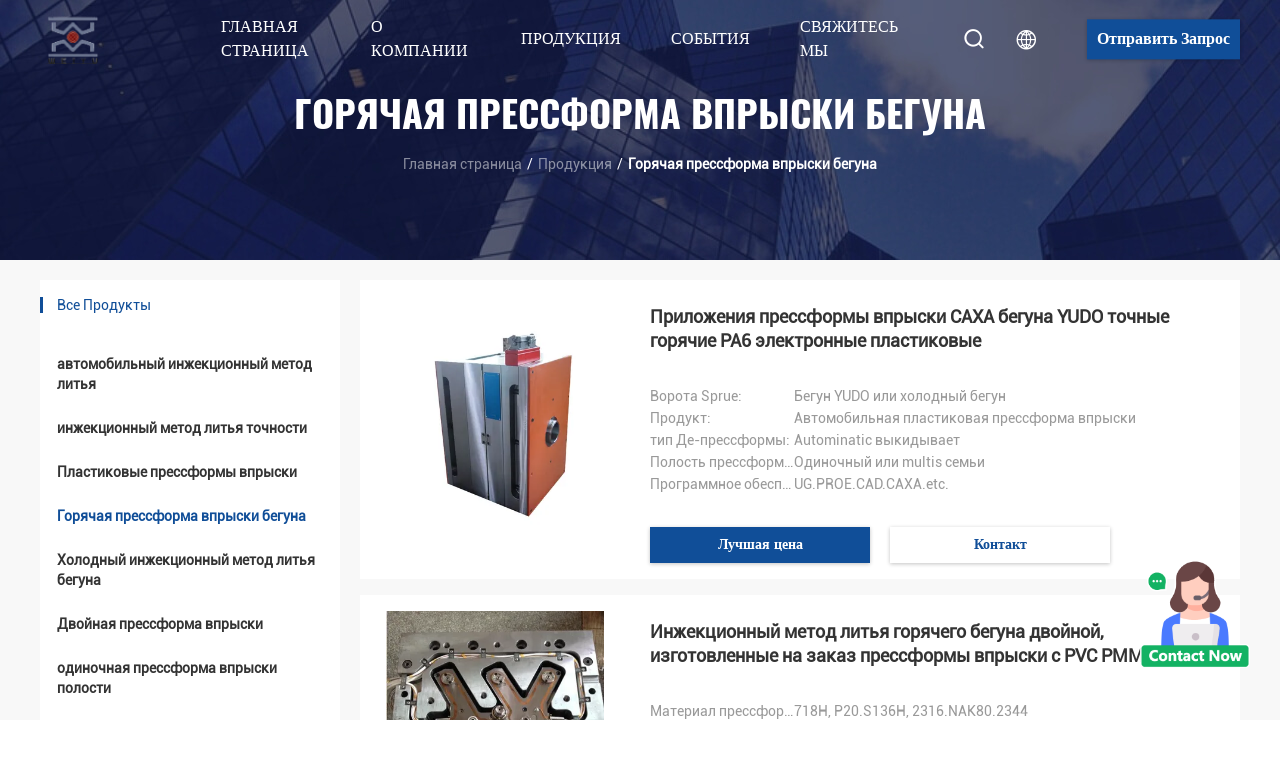

--- FILE ---
content_type: text/html
request_url: https://russian.automotive-injectionmolding.com/supplier-454734-hot-runner-injection-mould
body_size: 29400
content:

<!DOCTYPE html>
<html  >
<head>
	<meta charset="utf-8">
	<meta http-equiv="X-UA-Compatible" content="IE=edge">
	<meta name="viewport" content="width=device-width, initial-scale=1.0, maximum-scale=5.1">
    <link rel="alternate" href="//m.russian.automotive-injectionmolding.com/supplier-454734-hot-runner-injection-mould" media="only screen and (max-width: 640px)" />
<link hreflang="en" rel="alternate" href="https://www.automotive-injectionmolding.com/supplier-454734-hot-runner-injection-mould" />
<link hreflang="fr" rel="alternate" href="https://french.automotive-injectionmolding.com/supplier-454734-hot-runner-injection-mould" />
<link hreflang="de" rel="alternate" href="https://german.automotive-injectionmolding.com/supplier-454734-hot-runner-injection-mould" />
<link hreflang="it" rel="alternate" href="https://italian.automotive-injectionmolding.com/supplier-454734-hot-runner-injection-mould" />
<link hreflang="es" rel="alternate" href="https://spanish.automotive-injectionmolding.com/supplier-454734-hot-runner-injection-mould" />
<link hreflang="pt" rel="alternate" href="https://portuguese.automotive-injectionmolding.com/supplier-454734-hot-runner-injection-mould" />
<link hreflang="nl" rel="alternate" href="https://dutch.automotive-injectionmolding.com/supplier-454734-hot-runner-injection-mould" />
<link hreflang="el" rel="alternate" href="https://greek.automotive-injectionmolding.com/supplier-454734-hot-runner-injection-mould" />
<link hreflang="ja" rel="alternate" href="https://japanese.automotive-injectionmolding.com/supplier-454734-hot-runner-injection-mould" />
<link hreflang="ko" rel="alternate" href="https://korean.automotive-injectionmolding.com/supplier-454734-hot-runner-injection-mould" />
<style type="text/css">
/*<![CDATA[*/
.consent__cookie {position: fixed;top: 0;left: 0;width: 100%;height: 0%;z-index: 100000;}.consent__cookie_bg {position: fixed;top: 0;left: 0;width: 100%;height: 100%;background: #000;opacity: .6;display: none }.consent__cookie_rel {position: fixed;bottom:0;left: 0;width: 100%;background: #fff;display: -webkit-box;display: -ms-flexbox;display: flex;flex-wrap: wrap;padding: 24px 80px;-webkit-box-sizing: border-box;box-sizing: border-box;-webkit-box-pack: justify;-ms-flex-pack: justify;justify-content: space-between;-webkit-transition: all ease-in-out .3s;transition: all ease-in-out .3s }.consent__close {position: absolute;top: 20px;right: 20px;cursor: pointer }.consent__close svg {fill: #777 }.consent__close:hover svg {fill: #000 }.consent__cookie_box {flex: 1;word-break: break-word;}.consent__warm {color: #777;font-size: 16px;margin-bottom: 12px;line-height: 19px }.consent__title {color: #333;font-size: 20px;font-weight: 600;margin-bottom: 12px;line-height: 23px }.consent__itxt {color: #333;font-size: 14px;margin-bottom: 12px;display: -webkit-box;display: -ms-flexbox;display: flex;-webkit-box-align: center;-ms-flex-align: center;align-items: center }.consent__itxt i {display: -webkit-inline-box;display: -ms-inline-flexbox;display: inline-flex;width: 28px;height: 28px;border-radius: 50%;background: #e0f9e9;margin-right: 8px;-webkit-box-align: center;-ms-flex-align: center;align-items: center;-webkit-box-pack: center;-ms-flex-pack: center;justify-content: center }.consent__itxt svg {fill: #3ca860 }.consent__txt {color: #a6a6a6;font-size: 14px;margin-bottom: 8px;line-height: 17px }.consent__btns {display: -webkit-box;display: -ms-flexbox;display: flex;-webkit-box-orient: vertical;-webkit-box-direction: normal;-ms-flex-direction: column;flex-direction: column;-webkit-box-pack: center;-ms-flex-pack: center;justify-content: center;flex-shrink: 0;}.consent__btn {width: 280px;height: 40px;line-height: 40px;text-align: center;background: #3ca860;color: #fff;border-radius: 4px;margin: 8px 0;-webkit-box-sizing: border-box;box-sizing: border-box;cursor: pointer }.consent__btn:hover {background: #00823b }.consent__btn.empty {color: #3ca860;border: 1px solid #3ca860;background: #fff }.consent__btn.empty:hover {background: #3ca860;color: #fff }.open .consent__cookie_bg {display: block }.open .consent__cookie_rel {bottom: 0 }@media (max-width: 760px) {.consent__btns {width: 100%;align-items: center;}.consent__cookie_rel {padding: 20px 24px }}.consent__cookie.open {display: block;}.consent__cookie {display: none;}
/*]]>*/
</style>
<script type="text/javascript">
/*<![CDATA[*/
var colorUrl = '';var isShowGuide = 0;var showGuideColor = 0;

var cta_cid = 52173;
var cta_pid = 0;
var test_company = 0;
var company_type = 4;
var cta_equipment = 'pc'; var setcookie = 'setwebimCookie(0,0,4)'; var whatsapplink = "https://wa.me/8613922546862?text=Hi%2C+Weiyu+Plastic+Mould+and+Product+Ltd.%2C+I%27m+interested+in+your+products."; 
  function insertMeta(){
    var str = '<meta name="apple-mobile-web-app-capable" content="yes" /><meta name="viewport" content="width=device-width, initial-scale=1, maximum-scale=1, minimum-scale=1, user-scalable=no" />';
    document.head.insertAdjacentHTML('beforeend',str);
}
 var element = document.querySelector('a.footer_webim_a[href="/webim/webim_tab.html"]');
if (element) {
  element.parentNode.removeChild(element);
}

var colorUrl = '';
var query_string = ["Products","Show",454734];
var customtplcolor = 99512;
/*]]>*/
</script>
<title>Горячая прессформа впрыски бегуна Фабрика, купить хорошее качество Горячая прессформа впрыски бегуна продукты из Китая</title>
    <meta name="keywords" content="Китай Горячая прессформа впрыски бегуна, Горячая прессформа впрыски бегуна Фабрика, Купить Горячая прессформа впрыски бегуна, хорошее качество Горячая прессформа впрыски бегуна" />
    <meta name="description" content="покупать по низкой цене Горячая прессформа впрыски бегуна от Горячая прессформа впрыски бегуна Фабрика, Мы обеспечиваем хорошее качество Горячая прессформа впрыски бегуна из Китая." />
     <meta property="og:type" content="site">
    <meta property="og:title" content="Китай Горячая прессформа впрыски бегуна, Горячая прессформа впрыски бегуна Фабрика, Купить Горячая прессформа впрыски бегуна, хорошее качество Горячая прессформа впрыски бегуна" >
    <meta property="og:site_name" content="Weiyu Plastic Mould and Product Ltd.">
    <meta property="og:url" content=https://russian.automotive-injectionmolding.com/supplier-454734-hot-runner-injection-mould">
    <meta property="og:image" content="https://russian.automotive-injectionmolding.com/logo.gif">
    <meta property="og:description" content="покупать по низкой цене Горячая прессформа впрыски бегуна от Горячая прессформа впрыски бегуна Фабрика, Мы обеспечиваем хорошее качество Горячая прессформа впрыски бегуна из Китая." />
				<link rel='preload'
					  href=/photo/automotive-injectionmolding/sitetpl/style/commonV2.css?ver=1694362413 as='style'><link type='text/css' rel='stylesheet'
					  href=/photo/automotive-injectionmolding/sitetpl/style/commonV2.css?ver=1694362413 media='all'><script type="application/ld+json">[{"@context":"https:\/\/schema.org","@type":"Organization","name":"Горячая прессформа впрыски бегуна \u0424\u0430\u0431\u0440\u0438\u043a\u0430, \u043a\u0443\u043f\u0438\u0442\u044c \u0445\u043e\u0440\u043e\u0448\u0435\u0435 \u043a\u0430\u0447\u0435\u0441\u0442\u0432\u043e Горячая прессформа впрыски бегуна \u043f\u0440\u043e\u0434\u0443\u043a\u0442\u044b \u0438\u0437 \u041a\u0438\u0442\u0430\u044f","description":"\u043f\u043e\u043a\u0443\u043f\u0430\u0442\u044c \u043f\u043e \u043d\u0438\u0437\u043a\u043e\u0439 \u0446\u0435\u043d\u0435 Горячая прессформа впрыски бегуна \u043e\u0442 Горячая прессформа впрыски бегуна \u0424\u0430\u0431\u0440\u0438\u043a\u0430, \u041c\u044b \u043e\u0431\u0435\u0441\u043f\u0435\u0447\u0438\u0432\u0430\u0435\u043c \u0445\u043e\u0440\u043e\u0448\u0435\u0435 \u043a\u0430\u0447\u0435\u0441\u0442\u0432\u043e Горячая прессформа впрыски бегуна \u0438\u0437 \u041a\u0438\u0442\u0430\u044f.","url":"https:\/\/www.automotive-injectionmolding.com\/supplier-454734-hot-runner-injection-mould","logo":"\/logo.gif","address":{"@type":"PostalAddress","addressLocality":"China","addressRegion":"CN","postalCode":"999001","streetAddress":"\u0413\u043e\u0440\u043e\u0434\u043e\u043a Dalinshan, \u0433\u043e\u0440\u043e\u0434 Dongguan, \u043f\u0440\u043e\u0432\u0438\u043d\u0446\u0438\u044f \u0413\u0443\u0430\u043d\u0434\u0443\u043d, \u041a\u0438\u0442\u0430\u0439"},"email":"lxwei@weiyumold.com","image":"\/photo\/cl35057671-weiyu_plastic_mould_and_product_ltd.jpg","faxNumber":"86-769-85626809","telephone":"86-769-85626809"},{"@context":"https:\/\/schema.org","@type":"BreadcrumbList","itemListElement":[{"@type":"ListItem","position":2,"name":"\u041f\u0440\u043e\u0434\u0443\u043a\u0446\u0438\u044f","item":"https:\/\/russian.automotive-injectionmolding.com\/products.html"},{"@type":"ListItem","position":3,"name":"\u0413\u043e\u0440\u044f\u0447\u0430\u044f \u043f\u0440\u0435\u0441\u0441\u0444\u043e\u0440\u043c\u0430 \u0432\u043f\u0440\u044b\u0441\u043a\u0438 \u0431\u0435\u0433\u0443\u043d\u0430","item":"https:\/\/russian.automotive-injectionmolding.com\/supplier-454734-hot-runner-injection-mould"},{"@type":"ListItem","position":1,"name":"\u0413\u043b\u0430\u0432\u043d\u0430\u044f \u0441\u0442\u0440\u0430\u043d\u0438\u0446\u0430","item":"https:\/\/russian.automotive-injectionmolding.com\/index.html"}]},{"itemListElement":[{"item":{"@context":"http:\/\/schema.org\/","@type":"Product","category":"\u0413\u043e\u0440\u044f\u0447\u0430\u044f \u043f\u0440\u0435\u0441\u0441\u0444\u043e\u0440\u043c\u0430 \u0432\u043f\u0440\u044b\u0441\u043a\u0438 \u0431\u0435\u0433\u0443\u043d\u0430","name":"\u041f\u0440\u0438\u043b\u043e\u0436\u0435\u043d\u0438\u044f \u043f\u0440\u0435\u0441\u0441\u0444\u043e\u0440\u043c\u044b \u0432\u043f\u0440\u044b\u0441\u043a\u0438 CAXA \u0431\u0435\u0433\u0443\u043d\u0430 YUDO \u0442\u043e\u0447\u043d\u044b\u0435 \u0433\u043e\u0440\u044f\u0447\u0438\u0435 PA6 \u044d\u043b\u0435\u043a\u0442\u0440\u043e\u043d\u043d\u044b\u0435 \u043f\u043b\u0430\u0441\u0442\u0438\u043a\u043e\u0432\u044b\u0435","url":"\/sale-13994878-yudo-precise-hot-runner-injection-mould-caxa-pa6-electronic-plastic-enclosures.html","image":["\/photo\/pl34582464-yudo_precise_hot_runner_injection_mould_caxa_pa6_electronic_plastic_enclosures.jpg","\/photo\/pl34582465-yudo_precise_hot_runner_injection_mould_caxa_pa6_electronic_plastic_enclosures.jpg"],"description":"\u043f\u043e\u043a\u0443\u043f\u0430\u0442\u044c \u043f\u043e \u043d\u0438\u0437\u043a\u043e\u0439 \u0446\u0435\u043d\u0435 Горячая прессформа впрыски бегуна \u043e\u0442 Горячая прессформа впрыски бегуна \u0424\u0430\u0431\u0440\u0438\u043a\u0430, \u041c\u044b \u043e\u0431\u0435\u0441\u043f\u0435\u0447\u0438\u0432\u0430\u0435\u043c \u0445\u043e\u0440\u043e\u0448\u0435\u0435 \u043a\u0430\u0447\u0435\u0441\u0442\u0432\u043e Горячая прессформа впрыски бегуна \u0438\u0437 \u041a\u0438\u0442\u0430\u044f.","brand":{"@type":"Brand","name":"WEIYU"},"sku":"WY-PPEM-2","model":"WY-PPEM-2","manufacturer":{"@type":"Organization","legalName":"Weiyu Plastic Mould and Product Ltd.","address":{"@type":"PostalAddress","addressCountry":"China","addressLocality":"\u0413\u043e\u0440\u043e\u0434\u043e\u043a Dalinshan, \u0433\u043e\u0440\u043e\u0434 Dongguan, \u043f\u0440\u043e\u0432\u0438\u043d\u0446\u0438\u044f \u0413\u0443\u0430\u043d\u0434\u0443\u043d, \u041a\u0438\u0442\u0430\u0439"}},"review":{"@type":"Review","reviewRating":{"@type":"Rating","ratingValue":5},"author":{"@type":"Person","name":"Mrs. wang"}},"aggregateRating":{"@type":"aggregateRating","ratingValue":4.70000000000000017763568394002504646778106689453125,"reviewCount":193,"name":"Overall Rating"},"offers":[{"@type":"Offer","priceCurrency":"USD","url":"\/sale-13994878-yudo-precise-hot-runner-injection-mould-caxa-pa6-electronic-plastic-enclosures.html","priceValidUntil":"2024-05-04","itemCondition":"https:\/\/schema.org\/UsedCondition","availability":"https:\/\/schema.org\/InStock","offerCount":1,"price":"5000"},{"@type":"AggregateOffer","offerCount":"1","highPrice":"15000","lowPrice":"5000","priceCurrency":"USD"}]},"position":1,"@type":"ListItem"},{"item":{"@context":"http:\/\/schema.org\/","@type":"Product","category":"\u0413\u043e\u0440\u044f\u0447\u0430\u044f \u043f\u0440\u0435\u0441\u0441\u0444\u043e\u0440\u043c\u0430 \u0432\u043f\u0440\u044b\u0441\u043a\u0438 \u0431\u0435\u0433\u0443\u043d\u0430","name":"\u0418\u043d\u0436\u0435\u043a\u0446\u0438\u043e\u043d\u043d\u044b\u0439 \u043c\u0435\u0442\u043e\u0434 \u043b\u0438\u0442\u044c\u044f \u0433\u043e\u0440\u044f\u0447\u0435\u0433\u043e \u0431\u0435\u0433\u0443\u043d\u0430 \u0434\u0432\u043e\u0439\u043d\u043e\u0439, \u0438\u0437\u0433\u043e\u0442\u043e\u0432\u043b\u0435\u043d\u043d\u044b\u0435 \u043d\u0430 \u0437\u0430\u043a\u0430\u0437 \u043f\u0440\u0435\u0441\u0441\u0444\u043e\u0440\u043c\u044b \u0432\u043f\u0440\u044b\u0441\u043a\u0438 \u0441 PVC PMMA HDPE","url":"\/sale-13994877-hot-runner-dual-injection-molding-custom-injection-molds-with-hdpe-pvc-pmma.html","image":["\/photo\/pl34582460-hot_runner_dual_injection_molding_custom_injection_molds_with_hdpe_pvc_pmma.jpg","\/photo\/pl34582461-hot_runner_dual_injection_molding_custom_injection_molds_with_hdpe_pvc_pmma.jpg","\/photo\/pl34582462-hot_runner_dual_injection_molding_custom_injection_molds_with_hdpe_pvc_pmma.jpg","\/photo\/pl34582463-hot_runner_dual_injection_molding_custom_injection_molds_with_hdpe_pvc_pmma.jpg"],"description":"\u043f\u043e\u043a\u0443\u043f\u0430\u0442\u044c \u043f\u043e \u043d\u0438\u0437\u043a\u043e\u0439 \u0446\u0435\u043d\u0435 Горячая прессформа впрыски бегуна \u043e\u0442 Горячая прессформа впрыски бегуна \u0424\u0430\u0431\u0440\u0438\u043a\u0430, \u041c\u044b \u043e\u0431\u0435\u0441\u043f\u0435\u0447\u0438\u0432\u0430\u0435\u043c \u0445\u043e\u0440\u043e\u0448\u0435\u0435 \u043a\u0430\u0447\u0435\u0441\u0442\u0432\u043e Горячая прессформа впрыски бегуна \u0438\u0437 \u041a\u0438\u0442\u0430\u044f.","brand":{"@type":"Brand","name":"WEIYU"},"sku":"WY-IPH02","model":"WY-IPH02","manufacturer":{"@type":"Organization","legalName":"Weiyu Plastic Mould and Product Ltd.","address":{"@type":"PostalAddress","addressCountry":"China","addressLocality":"\u0413\u043e\u0440\u043e\u0434\u043e\u043a Dalinshan, \u0433\u043e\u0440\u043e\u0434 Dongguan, \u043f\u0440\u043e\u0432\u0438\u043d\u0446\u0438\u044f \u0413\u0443\u0430\u043d\u0434\u0443\u043d, \u041a\u0438\u0442\u0430\u0439"}},"review":{"@type":"Review","reviewRating":{"@type":"Rating","ratingValue":5},"author":{"@type":"Person","name":"Mrs. wang"}},"aggregateRating":{"@type":"aggregateRating","ratingValue":4.9000000000000003552713678800500929355621337890625,"reviewCount":142,"name":"Overall Rating"},"offers":[{"@type":"Offer","priceCurrency":"USD","url":"\/sale-13994877-hot-runner-dual-injection-molding-custom-injection-molds-with-hdpe-pvc-pmma.html","priceValidUntil":"2024-05-04","itemCondition":"https:\/\/schema.org\/UsedCondition","availability":"https:\/\/schema.org\/InStock","offerCount":1,"price":"5000"},{"@type":"AggregateOffer","offerCount":"1","highPrice":"15000","lowPrice":"5000","priceCurrency":"USD"}]},"position":2,"@type":"ListItem"},{"item":{"@context":"http:\/\/schema.org\/","@type":"Product","category":"\u0413\u043e\u0440\u044f\u0447\u0430\u044f \u043f\u0440\u0435\u0441\u0441\u0444\u043e\u0440\u043c\u0430 \u0432\u043f\u0440\u044b\u0441\u043a\u0438 \u0431\u0435\u0433\u0443\u043d\u0430","name":"\u041f\u0440\u0435\u0441\u0441\u0444\u043e\u0440\u043c\u0430 \u043f\u043e\u043b\u043e\u0441\u0442\u0438 \u043f\u0440\u0435\u0441\u0441\u0444\u043e\u0440\u043c\u044b \u0432\u043f\u0440\u044b\u0441\u043a\u0438 \u0431\u0435\u0433\u0443\u043d\u0430 PMMA PA66 GF \u0433\u043e\u0440\u044f\u0447\u0430\u044f Multi \u043e\u0434\u0438\u043d\u043e\u0447\u043d\u0430\u044f","url":"\/sale-13994880-pmma-pa66-gf-hot-runner-injection-mould-multi-single-cavity-mould.html","image":["\/photo\/pl34582471-pmma_pa66_gf_hot_runner_injection_mould_multi_single_cavity_mould.jpg"],"description":"\u043f\u043e\u043a\u0443\u043f\u0430\u0442\u044c \u043f\u043e \u043d\u0438\u0437\u043a\u043e\u0439 \u0446\u0435\u043d\u0435 Горячая прессформа впрыски бегуна \u043e\u0442 Горячая прессформа впрыски бегуна \u0424\u0430\u0431\u0440\u0438\u043a\u0430, \u041c\u044b \u043e\u0431\u0435\u0441\u043f\u0435\u0447\u0438\u0432\u0430\u0435\u043c \u0445\u043e\u0440\u043e\u0448\u0435\u0435 \u043a\u0430\u0447\u0435\u0441\u0442\u0432\u043e Горячая прессформа впрыски бегуна \u0438\u0437 \u041a\u0438\u0442\u0430\u044f.","brand":{"@type":"Brand","name":"WEIYU"},"sku":"WY-HRPIM-5","model":"WY-HRPIM-5","manufacturer":{"@type":"Organization","legalName":"Weiyu Plastic Mould and Product Ltd.","address":{"@type":"PostalAddress","addressCountry":"China","addressLocality":"\u0413\u043e\u0440\u043e\u0434\u043e\u043a Dalinshan, \u0433\u043e\u0440\u043e\u0434 Dongguan, \u043f\u0440\u043e\u0432\u0438\u043d\u0446\u0438\u044f \u0413\u0443\u0430\u043d\u0434\u0443\u043d, \u041a\u0438\u0442\u0430\u0439"}},"review":{"@type":"Review","reviewRating":{"@type":"Rating","ratingValue":5},"author":{"@type":"Person","name":"Mrs. wang"}},"aggregateRating":{"@type":"aggregateRating","ratingValue":4.70000000000000017763568394002504646778106689453125,"reviewCount":163,"name":"Overall Rating"},"offers":[{"@type":"Offer","priceCurrency":"USD","url":"\/sale-13994880-pmma-pa66-gf-hot-runner-injection-mould-multi-single-cavity-mould.html","priceValidUntil":"2024-05-04","itemCondition":"https:\/\/schema.org\/UsedCondition","availability":"https:\/\/schema.org\/InStock","offerCount":1,"price":"5000"},{"@type":"AggregateOffer","offerCount":"1","highPrice":"15000","lowPrice":"5000","priceCurrency":"USD"}]},"position":3,"@type":"ListItem"},{"item":{"@context":"http:\/\/schema.org\/","@type":"Product","category":"\u0413\u043e\u0440\u044f\u0447\u0430\u044f \u043f\u0440\u0435\u0441\u0441\u0444\u043e\u0440\u043c\u0430 \u0432\u043f\u0440\u044b\u0441\u043a\u0438 \u0431\u0435\u0433\u0443\u043d\u0430","name":"\u041e\u0431\u0441\u043b\u0443\u0436\u0438\u0432\u0430\u043d\u0438\u044f \u0438\u043d\u0436\u0435\u043a\u0446\u0438\u043e\u043d\u043d\u043e\u0433\u043e \u043c\u0435\u0442\u043e\u0434\u0430 \u043b\u0438\u0442\u044c\u044f \u043f\u043e\u043b\u0438\u043f\u0440\u043e\u043f\u0438\u043b\u0435\u043d\u0430 \u043f\u043b\u0430\u0441\u0442\u0438\u043a\u043e\u0432\u044b\u0435 \u0441 \u043e\u0442\u043b\u0438\u0432\u0430\u044f \u0432 \u0444\u043e\u0440\u043c\u0443 \u043c\u0430\u0442\u0435\u0440\u0438\u0430\u043b\u043e\u043c P20 2738","url":"\/sale-13994881-polypropylene-plastic-injection-moulding-services-with-p20-2738-molding-material.html","image":["\/photo\/pl34582472-polypropylene_plastic_injection_moulding_services_with_p20_2738_molding_material.jpg","\/photo\/pl34582473-polypropylene_plastic_injection_moulding_services_with_p20_2738_molding_material.jpg","\/photo\/pl34582474-polypropylene_plastic_injection_moulding_services_with_p20_2738_molding_material.jpg"],"description":"\u043f\u043e\u043a\u0443\u043f\u0430\u0442\u044c \u043f\u043e \u043d\u0438\u0437\u043a\u043e\u0439 \u0446\u0435\u043d\u0435 Горячая прессформа впрыски бегуна \u043e\u0442 Горячая прессформа впрыски бегуна \u0424\u0430\u0431\u0440\u0438\u043a\u0430, \u041c\u044b \u043e\u0431\u0435\u0441\u043f\u0435\u0447\u0438\u0432\u0430\u0435\u043c \u0445\u043e\u0440\u043e\u0448\u0435\u0435 \u043a\u0430\u0447\u0435\u0441\u0442\u0432\u043e Горячая прессформа впрыски бегуна \u0438\u0437 \u041a\u0438\u0442\u0430\u044f.","brand":{"@type":"Brand","name":"WEIYU"},"sku":"WY-HRPIM-1","model":"WY-HRPIM-1","manufacturer":{"@type":"Organization","legalName":"Weiyu Plastic Mould and Product Ltd.","address":{"@type":"PostalAddress","addressCountry":"China","addressLocality":"\u0413\u043e\u0440\u043e\u0434\u043e\u043a Dalinshan, \u0433\u043e\u0440\u043e\u0434 Dongguan, \u043f\u0440\u043e\u0432\u0438\u043d\u0446\u0438\u044f \u0413\u0443\u0430\u043d\u0434\u0443\u043d, \u041a\u0438\u0442\u0430\u0439"}},"review":{"@type":"Review","reviewRating":{"@type":"Rating","ratingValue":5},"author":{"@type":"Person","name":"Mrs. wang"}},"aggregateRating":{"@type":"aggregateRating","ratingValue":4.9000000000000003552713678800500929355621337890625,"reviewCount":158,"name":"Overall Rating"},"offers":[{"@type":"Offer","priceCurrency":"USD","url":"\/sale-13994881-polypropylene-plastic-injection-moulding-services-with-p20-2738-molding-material.html","priceValidUntil":"2024-05-04","itemCondition":"https:\/\/schema.org\/UsedCondition","availability":"https:\/\/schema.org\/InStock","offerCount":1,"price":"5000"},{"@type":"AggregateOffer","offerCount":"1","highPrice":"15000","lowPrice":"5000","priceCurrency":"USD"}]},"position":4,"@type":"ListItem"},{"item":{"@context":"http:\/\/schema.org\/","@type":"Product","category":"\u0413\u043e\u0440\u044f\u0447\u0430\u044f \u043f\u0440\u0435\u0441\u0441\u0444\u043e\u0440\u043c\u0430 \u0432\u043f\u0440\u044b\u0441\u043a\u0438 \u0431\u0435\u0433\u0443\u043d\u0430","name":"\u0412\u043f\u0440\u044b\u0441\u043a\u0430 \u0431\u0435\u0433\u0443\u043d\u0430 Multi \u043f\u043e\u043b\u043e\u0441\u0442\u0438 \u0433\u043e\u0440\u044f\u0447\u0430\u044f \u043e\u0442\u043b\u0438\u0432\u0430\u0435\u0442 \u043f\u043b\u0430\u0441\u0442\u0438\u043a\u043e\u0432\u044b\u0435 \u0447\u0430\u0441\u0442\u0438 \u0432 \u0444\u043e\u0440\u043c\u0443 \u0441 LKM, \u043e\u0441\u043d\u043e\u0432\u0430\u043d\u0438\u0435 LYM","url":"\/sale-13994879-multi-cavity-hot-runner-injection-mould-plastic-parts-with-lkm-lym-base.html","image":["\/photo\/pl34582466-multi_cavity_hot_runner_injection_mould_plastic_parts_with_lkm_lym_base.jpg","\/photo\/pl34582467-multi_cavity_hot_runner_injection_mould_plastic_parts_with_lkm_lym_base.jpg","\/photo\/pl34582468-multi_cavity_hot_runner_injection_mould_plastic_parts_with_lkm_lym_base.jpg","\/photo\/pl34582469-multi_cavity_hot_runner_injection_mould_plastic_parts_with_lkm_lym_base.jpg"],"description":"\u043f\u043e\u043a\u0443\u043f\u0430\u0442\u044c \u043f\u043e \u043d\u0438\u0437\u043a\u043e\u0439 \u0446\u0435\u043d\u0435 Горячая прессформа впрыски бегуна \u043e\u0442 Горячая прессформа впрыски бегуна \u0424\u0430\u0431\u0440\u0438\u043a\u0430, \u041c\u044b \u043e\u0431\u0435\u0441\u043f\u0435\u0447\u0438\u0432\u0430\u0435\u043c \u0445\u043e\u0440\u043e\u0448\u0435\u0435 \u043a\u0430\u0447\u0435\u0441\u0442\u0432\u043e Горячая прессформа впрыски бегуна \u0438\u0437 \u041a\u0438\u0442\u0430\u044f.","brand":{"@type":"Brand","name":"WEIYU"},"sku":"WY-HRPIM-3","model":"WY-HRPIM-3","manufacturer":{"@type":"Organization","legalName":"Weiyu Plastic Mould and Product Ltd.","address":{"@type":"PostalAddress","addressCountry":"China","addressLocality":"\u0413\u043e\u0440\u043e\u0434\u043e\u043a Dalinshan, \u0433\u043e\u0440\u043e\u0434 Dongguan, \u043f\u0440\u043e\u0432\u0438\u043d\u0446\u0438\u044f \u0413\u0443\u0430\u043d\u0434\u0443\u043d, \u041a\u0438\u0442\u0430\u0439"}},"review":{"@type":"Review","reviewRating":{"@type":"Rating","ratingValue":5},"author":{"@type":"Person","name":"Mrs. wang"}},"aggregateRating":{"@type":"aggregateRating","ratingValue":4.79999999999999982236431605997495353221893310546875,"reviewCount":104,"name":"Overall Rating"},"offers":[{"@type":"Offer","priceCurrency":"USD","url":"\/sale-13994879-multi-cavity-hot-runner-injection-mould-plastic-parts-with-lkm-lym-base.html","priceValidUntil":"2024-05-04","itemCondition":"https:\/\/schema.org\/UsedCondition","availability":"https:\/\/schema.org\/InStock","offerCount":1,"price":"5000"},{"@type":"AggregateOffer","offerCount":"1","highPrice":"15000","lowPrice":"5000","priceCurrency":"USD"}]},"position":5,"@type":"ListItem"},{"item":{"@context":"http:\/\/schema.org\/","@type":"Product","category":"\u0413\u043e\u0440\u044f\u0447\u0430\u044f \u043f\u0440\u0435\u0441\u0441\u0444\u043e\u0440\u043c\u0430 \u0432\u043f\u0440\u044b\u0441\u043a\u0438 \u0431\u0435\u0433\u0443\u043d\u0430","name":"\u041e\u0441\u043d\u043e\u0432\u0430\u043d\u0438\u0435 \u0438\u043d\u0441\u0442\u0440\u0443\u043c\u0435\u043d\u0442\u0430 LKM \u043f\u043b\u0438\u0442\u044b \u043f\u0440\u0435\u0441\u0441\u0444\u043e\u0440\u043c\u044b \u0432\u043f\u0440\u044b\u0441\u043a\u0438 3 \u0431\u0435\u0433\u0443\u043d\u0430 HASCO \u0433\u043e\u0440\u044f\u0447\u0435\u0435","url":"\/sale-13994883-hasco-hot-runner-injection-mold-3-plate-tool-lkm-base.html","image":["\/photo\/pl34582477-hasco_hot_runner_injection_mold_3_plate_tool_lkm_base.jpg","\/photo\/pl34582479-hasco_hot_runner_injection_mold_3_plate_tool_lkm_base.jpg","\/photo\/pl34582480-hasco_hot_runner_injection_mold_3_plate_tool_lkm_base.jpg"],"description":"\u043f\u043e\u043a\u0443\u043f\u0430\u0442\u044c \u043f\u043e \u043d\u0438\u0437\u043a\u043e\u0439 \u0446\u0435\u043d\u0435 Горячая прессформа впрыски бегуна \u043e\u0442 Горячая прессформа впрыски бегуна \u0424\u0430\u0431\u0440\u0438\u043a\u0430, \u041c\u044b \u043e\u0431\u0435\u0441\u043f\u0435\u0447\u0438\u0432\u0430\u0435\u043c \u0445\u043e\u0440\u043e\u0448\u0435\u0435 \u043a\u0430\u0447\u0435\u0441\u0442\u0432\u043e Горячая прессформа впрыски бегуна \u0438\u0437 \u041a\u0438\u0442\u0430\u044f.","brand":{"@type":"Brand","name":"WEIYU"},"sku":"WY-HRPIM-1","model":"WY-HRPIM-1","manufacturer":{"@type":"Organization","legalName":"Weiyu Plastic Mould and Product Ltd.","address":{"@type":"PostalAddress","addressCountry":"China","addressLocality":"\u0413\u043e\u0440\u043e\u0434\u043e\u043a Dalinshan, \u0433\u043e\u0440\u043e\u0434 Dongguan, \u043f\u0440\u043e\u0432\u0438\u043d\u0446\u0438\u044f \u0413\u0443\u0430\u043d\u0434\u0443\u043d, \u041a\u0438\u0442\u0430\u0439"}},"review":{"@type":"Review","reviewRating":{"@type":"Rating","ratingValue":5},"author":{"@type":"Person","name":"Mrs. wang"}},"aggregateRating":{"@type":"aggregateRating","ratingValue":4.79999999999999982236431605997495353221893310546875,"reviewCount":121,"name":"Overall Rating"},"offers":[{"@type":"Offer","priceCurrency":"USD","url":"\/sale-13994883-hasco-hot-runner-injection-mold-3-plate-tool-lkm-base.html","priceValidUntil":"2024-05-04","itemCondition":"https:\/\/schema.org\/UsedCondition","availability":"https:\/\/schema.org\/InStock","offerCount":1,"price":"5000"},{"@type":"AggregateOffer","offerCount":"1","highPrice":"15000","lowPrice":"5000","priceCurrency":"USD"}]},"position":6,"@type":"ListItem"},{"item":{"@context":"http:\/\/schema.org\/","@type":"Product","category":"\u0413\u043e\u0440\u044f\u0447\u0430\u044f \u043f\u0440\u0435\u0441\u0441\u0444\u043e\u0440\u043c\u0430 \u0432\u043f\u0440\u044b\u0441\u043a\u0438 \u0431\u0435\u0433\u0443\u043d\u0430","name":"\u0433\u043e\u0440\u044f\u0447\u0430\u044f \u043f\u0440\u0435\u0441\u0441\u0444\u043e\u0440\u043c\u0430 \u0432\u043f\u0440\u044b\u0441\u043a\u0438 NAK80 \u0431\u0435\u0433\u0443\u043d\u0430 718H \u043a\u043e\u043d\u0441\u0442\u0440\u0443\u0438\u0440\u0443\u044f \u0432\u043f\u0440\u044b\u0441\u043a\u0443 \u043e\u0442\u043b\u0438\u043b\u0430 \u0447\u0430\u0441\u0442\u0438 \u0432 \u0444\u043e\u0440\u043c\u0443 300000shots","url":"\/sale-13994884-718h-hot-runner-injection-mould-nak80-designing-injection-molded-parts-300000shots.html","image":["\/photo\/pl34582481-718h_hot_runner_injection_mould_nak80_designing_injection_molded_parts_300000shots.jpg","\/photo\/pl34582482-718h_hot_runner_injection_mould_nak80_designing_injection_molded_parts_300000shots.jpg","\/photo\/pl34582483-718h_hot_runner_injection_mould_nak80_designing_injection_molded_parts_300000shots.jpg","\/photo\/pl34582484-718h_hot_runner_injection_mould_nak80_designing_injection_molded_parts_300000shots.jpg"],"description":"\u043f\u043e\u043a\u0443\u043f\u0430\u0442\u044c \u043f\u043e \u043d\u0438\u0437\u043a\u043e\u0439 \u0446\u0435\u043d\u0435 Горячая прессформа впрыски бегуна \u043e\u0442 Горячая прессформа впрыски бегуна \u0424\u0430\u0431\u0440\u0438\u043a\u0430, \u041c\u044b \u043e\u0431\u0435\u0441\u043f\u0435\u0447\u0438\u0432\u0430\u0435\u043c \u0445\u043e\u0440\u043e\u0448\u0435\u0435 \u043a\u0430\u0447\u0435\u0441\u0442\u0432\u043e Горячая прессформа впрыски бегуна \u0438\u0437 \u041a\u0438\u0442\u0430\u044f.","brand":{"@type":"Brand","name":"WEIYU"},"sku":"WY-HRPIM-6","model":"WY-HRPIM-6","manufacturer":{"@type":"Organization","legalName":"Weiyu Plastic Mould and Product Ltd.","address":{"@type":"PostalAddress","addressCountry":"China","addressLocality":"\u0413\u043e\u0440\u043e\u0434\u043e\u043a Dalinshan, \u0433\u043e\u0440\u043e\u0434 Dongguan, \u043f\u0440\u043e\u0432\u0438\u043d\u0446\u0438\u044f \u0413\u0443\u0430\u043d\u0434\u0443\u043d, \u041a\u0438\u0442\u0430\u0439"}},"review":{"@type":"Review","reviewRating":{"@type":"Rating","ratingValue":5},"author":{"@type":"Person","name":"Mrs. wang"}},"aggregateRating":{"@type":"aggregateRating","ratingValue":4.79999999999999982236431605997495353221893310546875,"reviewCount":101,"name":"Overall Rating"},"offers":[{"@type":"Offer","priceCurrency":"USD","url":"\/sale-13994884-718h-hot-runner-injection-mould-nak80-designing-injection-molded-parts-300000shots.html","priceValidUntil":"2024-05-04","itemCondition":"https:\/\/schema.org\/UsedCondition","availability":"https:\/\/schema.org\/InStock","offerCount":1,"price":"5000"},{"@type":"AggregateOffer","offerCount":"1","highPrice":"15000","lowPrice":"5000","priceCurrency":"USD"}]},"position":7,"@type":"ListItem"},{"item":{"@context":"http:\/\/schema.org\/","@type":"Product","category":"\u0413\u043e\u0440\u044f\u0447\u0430\u044f \u043f\u0440\u0435\u0441\u0441\u0444\u043e\u0440\u043c\u0430 \u0432\u043f\u0440\u044b\u0441\u043a\u0438 \u0431\u0435\u0433\u0443\u043d\u0430","name":"\u041f\u0440\u0435\u0441\u0441\u0444\u043e\u0440\u043c\u044b \u0431\u0435\u0433\u0443\u043d\u0430 LYM \u043f\u043e\u043b\u043e\u0441\u0442\u044c \u0447\u0430\u0441\u0442\u0435\u0439 2 \u0445\u043e\u043b\u043e\u0434\u043d\u043e\u0439 \u0431\u043e\u043b\u044c\u0448\u0430\u044f Multi \u0441 \u043e\u0441\u043d\u043e\u0432\u0430\u043d\u0438\u0435\u043c LKM LYM","url":"\/sale-13994886-lym-cold-runner-mould-large-parts-2-multi-cavity-with-lkm-lym-base.html","image":["\/photo\/pl34582488-lym_cold_runner_mould_large_parts_2_multi_cavity_with_lkm_lym_base.jpg","\/photo\/pl34582489-lym_cold_runner_mould_large_parts_2_multi_cavity_with_lkm_lym_base.jpg","\/photo\/pl34582491-lym_cold_runner_mould_large_parts_2_multi_cavity_with_lkm_lym_base.jpg"],"description":"\u043f\u043e\u043a\u0443\u043f\u0430\u0442\u044c \u043f\u043e \u043d\u0438\u0437\u043a\u043e\u0439 \u0446\u0435\u043d\u0435 Горячая прессформа впрыски бегуна \u043e\u0442 Горячая прессформа впрыски бегуна \u0424\u0430\u0431\u0440\u0438\u043a\u0430, \u041c\u044b \u043e\u0431\u0435\u0441\u043f\u0435\u0447\u0438\u0432\u0430\u0435\u043c \u0445\u043e\u0440\u043e\u0448\u0435\u0435 \u043a\u0430\u0447\u0435\u0441\u0442\u0432\u043e Горячая прессформа впрыски бегуна \u0438\u0437 \u041a\u0438\u0442\u0430\u044f.","brand":{"@type":"Brand","name":"WEIYU"},"sku":"WY-HRPIM-8","model":"WY-HRPIM-8","manufacturer":{"@type":"Organization","legalName":"Weiyu Plastic Mould and Product Ltd.","address":{"@type":"PostalAddress","addressCountry":"China","addressLocality":"\u0413\u043e\u0440\u043e\u0434\u043e\u043a Dalinshan, \u0433\u043e\u0440\u043e\u0434 Dongguan, \u043f\u0440\u043e\u0432\u0438\u043d\u0446\u0438\u044f \u0413\u0443\u0430\u043d\u0434\u0443\u043d, \u041a\u0438\u0442\u0430\u0439"}},"review":{"@type":"Review","reviewRating":{"@type":"Rating","ratingValue":5},"author":{"@type":"Person","name":"Mrs. wang"}},"aggregateRating":{"@type":"aggregateRating","ratingValue":4.5999999999999996447286321199499070644378662109375,"reviewCount":146,"name":"Overall Rating"},"offers":[{"@type":"Offer","priceCurrency":"USD","url":"\/sale-13994886-lym-cold-runner-mould-large-parts-2-multi-cavity-with-lkm-lym-base.html","priceValidUntil":"2024-05-04","itemCondition":"https:\/\/schema.org\/UsedCondition","availability":"https:\/\/schema.org\/InStock","offerCount":1,"price":"5000"},{"@type":"AggregateOffer","offerCount":"1","highPrice":"15000","lowPrice":"5000","priceCurrency":"USD"}]},"position":8,"@type":"ListItem"},{"item":{"@context":"http:\/\/schema.org\/","@type":"Product","category":"\u0413\u043e\u0440\u044f\u0447\u0430\u044f \u043f\u0440\u0435\u0441\u0441\u0444\u043e\u0440\u043c\u0430 \u0432\u043f\u0440\u044b\u0441\u043a\u0438 \u0431\u0435\u0433\u0443\u043d\u0430","name":"\u041f\u0440\u0435\u0441\u0441\u0444\u043e\u0440\u043c\u0430 \u0432\u043f\u0440\u044b\u0441\u043a\u0438 \u0441 LKM, \u0438\u043d\u0436\u0435\u043a\u0446\u0438\u043e\u043d\u043d\u044b\u0439 \u043c\u0435\u0442\u043e\u0434 \u043b\u0438\u0442\u044c\u044f \u0431\u0435\u0433\u0443\u043d\u0430 PU LDPE \u0433\u043e\u0440\u044f\u0447\u0430\u044f \u043f\u043e\u043b\u0438\u044d\u0442\u0438\u043b\u0435\u043d\u0430 HASCO","url":"\/sale-13994882-ldpe-pu-hot-runner-injection-mould-with-lkm-hasco-polyethylene-injection-molding.html","image":["\/photo\/pl34582475-ldpe_pu_hot_runner_injection_mould_with_lkm_hasco_polyethylene_injection_molding.jpg","\/photo\/pl34582476-ldpe_pu_hot_runner_injection_mould_with_lkm_hasco_polyethylene_injection_molding.jpg"],"description":"\u043f\u043e\u043a\u0443\u043f\u0430\u0442\u044c \u043f\u043e \u043d\u0438\u0437\u043a\u043e\u0439 \u0446\u0435\u043d\u0435 Горячая прессформа впрыски бегуна \u043e\u0442 Горячая прессформа впрыски бегуна \u0424\u0430\u0431\u0440\u0438\u043a\u0430, \u041c\u044b \u043e\u0431\u0435\u0441\u043f\u0435\u0447\u0438\u0432\u0430\u0435\u043c \u0445\u043e\u0440\u043e\u0448\u0435\u0435 \u043a\u0430\u0447\u0435\u0441\u0442\u0432\u043e Горячая прессформа впрыски бегуна \u0438\u0437 \u041a\u0438\u0442\u0430\u044f.","brand":{"@type":"Brand","name":"WEIYU"},"sku":"WY-HRPIM-1","model":"WY-HRPIM-1","manufacturer":{"@type":"Organization","legalName":"Weiyu Plastic Mould and Product Ltd.","address":{"@type":"PostalAddress","addressCountry":"China","addressLocality":"\u0413\u043e\u0440\u043e\u0434\u043e\u043a Dalinshan, \u0433\u043e\u0440\u043e\u0434 Dongguan, \u043f\u0440\u043e\u0432\u0438\u043d\u0446\u0438\u044f \u0413\u0443\u0430\u043d\u0434\u0443\u043d, \u041a\u0438\u0442\u0430\u0439"}},"review":{"@type":"Review","reviewRating":{"@type":"Rating","ratingValue":5},"author":{"@type":"Person","name":"Mrs. wang"}},"aggregateRating":{"@type":"aggregateRating","ratingValue":4.5999999999999996447286321199499070644378662109375,"reviewCount":116,"name":"Overall Rating"},"offers":[{"@type":"Offer","priceCurrency":"USD","url":"\/sale-13994882-ldpe-pu-hot-runner-injection-mould-with-lkm-hasco-polyethylene-injection-molding.html","priceValidUntil":"2024-05-04","itemCondition":"https:\/\/schema.org\/UsedCondition","availability":"https:\/\/schema.org\/InStock","offerCount":1,"price":"5000"},{"@type":"AggregateOffer","offerCount":"1","highPrice":"15000","lowPrice":"5000","priceCurrency":"USD"}]},"position":9,"@type":"ListItem"},{"item":{"@context":"http:\/\/schema.org\/","@type":"Product","category":"\u0413\u043e\u0440\u044f\u0447\u0430\u044f \u043f\u0440\u0435\u0441\u0441\u0444\u043e\u0440\u043c\u0430 \u0432\u043f\u0440\u044b\u0441\u043a\u0438 \u0431\u0435\u0433\u0443\u043d\u0430","name":"\u0418\u043d\u0436\u0435\u043a\u0446\u0438\u043e\u043d\u043d\u044b\u0439 \u043c\u0435\u0442\u043e\u0434 \u043b\u0438\u0442\u044c\u044f DME \u0431\u0435\u0433\u0443\u043d\u0430 Multi \u043f\u043e\u043b\u043e\u0441\u0442\u0438 \u0433\u043e\u0440\u044f\u0447\u0438\u0439, \u043f\u043b\u0430\u0441\u0442\u0438\u043a\u043e\u0432\u0430\u044f \u0432\u043f\u0440\u044b\u0441\u043a\u0430 \u043e\u0442\u043b\u0438\u043b \u043a\u043e\u043c\u043f\u043e\u043d\u0435\u043d\u0442\u044b \u0432 \u0444\u043e\u0440\u043c\u0443","url":"\/sale-13994888-multi-cavity-hot-runner-injection-molding-dme-plastic-injection-moulded-components.html","image":["\/photo\/pl34582497-multi_cavity_hot_runner_injection_molding_dme_plastic_injection_moulded_components.jpg","\/photo\/pl34582498-multi_cavity_hot_runner_injection_molding_dme_plastic_injection_moulded_components.jpg","\/photo\/pl34582499-multi_cavity_hot_runner_injection_molding_dme_plastic_injection_moulded_components.jpg","\/photo\/pl34582500-multi_cavity_hot_runner_injection_molding_dme_plastic_injection_moulded_components.jpg"],"description":"\u043f\u043e\u043a\u0443\u043f\u0430\u0442\u044c \u043f\u043e \u043d\u0438\u0437\u043a\u043e\u0439 \u0446\u0435\u043d\u0435 Горячая прессформа впрыски бегуна \u043e\u0442 Горячая прессформа впрыски бегуна \u0424\u0430\u0431\u0440\u0438\u043a\u0430, \u041c\u044b \u043e\u0431\u0435\u0441\u043f\u0435\u0447\u0438\u0432\u0430\u0435\u043c \u0445\u043e\u0440\u043e\u0448\u0435\u0435 \u043a\u0430\u0447\u0435\u0441\u0442\u0432\u043e Горячая прессформа впрыски бегуна \u0438\u0437 \u041a\u0438\u0442\u0430\u044f.","brand":{"@type":"Brand","name":"WEIYU"},"sku":"WY-HRPIM-4","model":"WY-HRPIM-4","manufacturer":{"@type":"Organization","legalName":"Weiyu Plastic Mould and Product Ltd.","address":{"@type":"PostalAddress","addressCountry":"China","addressLocality":"\u0413\u043e\u0440\u043e\u0434\u043e\u043a Dalinshan, \u0433\u043e\u0440\u043e\u0434 Dongguan, \u043f\u0440\u043e\u0432\u0438\u043d\u0446\u0438\u044f \u0413\u0443\u0430\u043d\u0434\u0443\u043d, \u041a\u0438\u0442\u0430\u0439"}},"review":{"@type":"Review","reviewRating":{"@type":"Rating","ratingValue":5},"author":{"@type":"Person","name":"Mrs. wang"}},"aggregateRating":{"@type":"aggregateRating","ratingValue":4.9000000000000003552713678800500929355621337890625,"reviewCount":182,"name":"Overall Rating"},"offers":[{"@type":"Offer","priceCurrency":"USD","url":"\/sale-13994888-multi-cavity-hot-runner-injection-molding-dme-plastic-injection-moulded-components.html","priceValidUntil":"2024-05-04","itemCondition":"https:\/\/schema.org\/UsedCondition","availability":"https:\/\/schema.org\/InStock","offerCount":1,"price":"5000"},{"@type":"AggregateOffer","offerCount":"1","highPrice":"15000","lowPrice":"5000","priceCurrency":"USD"}]},"position":10,"@type":"ListItem"}]}]</script></head>
<body>
<img src="/logo.gif" style="display:none"/>
    <div id="floatAd" style="z-index: 110000;position:absolute;right:30px;bottom:60px;height:100px !important;display: block;">
        <img style="width: 110px;cursor: pointer;" alt='Отправить сообщение' data-point="cta_window" data-inlet="float" data-onclick="" onclick="getGuideCustomDialog()" src="/images/floatimage_all.gif"/>
    </div>
<a style="display: none!important;" title="Weiyu Plastic Mould and Product Ltd." class="float-inquiry" href="/contactnow.html" onclick='setinquiryCookie("{\"showproduct\":0,\"pid\":0,\"name\":\"\",\"source_url\":\"\",\"picurl\":\"\",\"propertyDetail\":[],\"username\":\"Mrs. wang\",\"viewTime\":\"\\u041f\\u043e\\u0441\\u043b\\u0435\\u0434\\u043d\\u0435\\u0435 \\u0412\\u043e\\u0439\\u0442\\u0438 : 8 \\u0447\\u0430\\u0441\\u043e\\u0432 26 minuts \\u0442\\u043e\\u043c\\u0443 \\u043d\\u0430\\u0437\\u0430\\u0434\",\"subject\":\"\\u041f\\u043e\\u0436\\u0430\\u043b\\u0443\\u0439\\u0441\\u0442\\u0430, \\u0443\\u043a\\u0430\\u0437\\u044b\\u0432\\u0430\\u0439\\u0442\\u0435 \\u043d\\u0430\\u043c\",\"countrycode\":\"US\"}");'></a>
<script>
    function getCookie(name) {
        var arr = document.cookie.match(new RegExp("(^| )" + name + "=([^;]*)(;|$)"));
        if (arr != null) {
            return unescape(arr[2]);
        }
        return null;
    }
    var is_new_mjy = '0';
    if (is_new_mjy==1 && isMobileDevice() && getCookie('webim_login_name') && getCookie('webim_buyer_id') && getCookie('webim_52173_seller_id')) {
        document.getElementById("floatAd").style.display = "none";
    }
    // 检测是否是移动端访问
    function isMobileDevice() {
        return /Android|webOS|iPhone|iPad|iPod|BlackBerry|IEMobile|Opera Mini/i.test(navigator.userAgent);
    }

</script>
<script type="text/javascript" src="//js.users.51.la/21825323.js"></script><script>
var originProductInfo = '';
var originProductInfo = {"showproduct":1,"pid":"13994878","name":"\u041f\u0440\u0438\u043b\u043e\u0436\u0435\u043d\u0438\u044f \u043f\u0440\u0435\u0441\u0441\u0444\u043e\u0440\u043c\u044b \u0432\u043f\u0440\u044b\u0441\u043a\u0438 CAXA \u0431\u0435\u0433\u0443\u043d\u0430 YUDO \u0442\u043e\u0447\u043d\u044b\u0435 \u0433\u043e\u0440\u044f\u0447\u0438\u0435 PA6 \u044d\u043b\u0435\u043a\u0442\u0440\u043e\u043d\u043d\u044b\u0435 \u043f\u043b\u0430\u0441\u0442\u0438\u043a\u043e\u0432\u044b\u0435","source_url":"\/sale-13994878-caxa-yudo-pa6.html","picurl":"\/photo\/pd34582464-yudo_precise_hot_runner_injection_mould_caxa_pa6_electronic_plastic_enclosures.jpg","propertyDetail":[["\u0412\u043e\u0440\u043e\u0442\u0430 Sprue","\u0411\u0435\u0433\u0443\u043d YUDO \u0438\u043b\u0438 \u0445\u043e\u043b\u043e\u0434\u043d\u044b\u0439 \u0431\u0435\u0433\u0443\u043d"],["\u041f\u0440\u043e\u0434\u0443\u043a\u0442","\u0410\u0432\u0442\u043e\u043c\u043e\u0431\u0438\u043b\u044c\u043d\u0430\u044f \u043f\u043b\u0430\u0441\u0442\u0438\u043a\u043e\u0432\u0430\u044f \u043f\u0440\u0435\u0441\u0441\u0444\u043e\u0440\u043c\u0430 \u0432\u043f\u0440\u044b\u0441\u043a\u0438"],["\u0442\u0438\u043f \u0414\u0435-\u043f\u0440\u0435\u0441\u0441\u0444\u043e\u0440\u043c\u044b","Autominatic \u0432\u044b\u043a\u0438\u0434\u044b\u0432\u0430\u0435\u0442"],["\u041f\u043e\u043b\u043e\u0441\u0442\u044c \u043f\u0440\u0435\u0441\u0441\u0444\u043e\u0440\u043c\u044b","\u041e\u0434\u0438\u043d\u043e\u0447\u043d\u044b\u0439 \u0438\u043b\u0438 multis \u0441\u0435\u043c\u044c\u0438"]],"company_name":null,"picurl_c":"\/photo\/pc34582464-yudo_precise_hot_runner_injection_mould_caxa_pa6_electronic_plastic_enclosures.jpg","price":"USD:5000~15000 per mold","username":"\u738b\u8f89\u82f1","viewTime":"\u041f\u043e\u0441\u043b\u0435\u0434\u043d\u0435\u0435 \u0412\u043e\u0439\u0442\u0438 : 7 \u0447\u0430\u0441\u043e\u0432 26 minuts \u0442\u043e\u043c\u0443 \u043d\u0430\u0437\u0430\u0434","subject":"\u041c\u043e\u0436\u0435\u0442\u0435 \u043b\u0438 \u0432\u044b \u043f\u0440\u0435\u0434\u043b\u043e\u0436\u0435\u043d\u0438\u0435 \u041f\u0440\u0438\u043b\u043e\u0436\u0435\u043d\u0438\u044f \u043f\u0440\u0435\u0441\u0441\u0444\u043e\u0440\u043c\u044b \u0432\u043f\u0440\u044b\u0441\u043a\u0438 CAXA \u0431\u0435\u0433\u0443\u043d\u0430 YUDO \u0442\u043e\u0447\u043d\u044b\u0435 \u0433\u043e\u0440\u044f\u0447\u0438\u0435 PA6 \u044d\u043b\u0435\u043a\u0442\u0440\u043e\u043d\u043d\u044b\u0435 \u043f\u043b\u0430\u0441\u0442\u0438\u043a\u043e\u0432\u044b\u0435 \u0434\u043b\u044f \u043d\u0430\u0441","countrycode":"US"};
var save_url = "/contactsave.html";
var update_url = "/updateinquiry.html";
var productInfo = {};
var defaulProductInfo = {};
var myDate = new Date();
var curDate = myDate.getFullYear()+'-'+(parseInt(myDate.getMonth())+1)+'-'+myDate.getDate();
var message = '';
var default_pop = 1;
var leaveMessageDialog = document.getElementsByClassName('leave-message-dialog')[0]; // 获取弹层
var _$$ = function (dom) {
    return document.querySelectorAll(dom);
};
resInfo = originProductInfo;
defaulProductInfo.pid = resInfo['pid'];
defaulProductInfo.productName = resInfo['name'];
defaulProductInfo.productInfo = resInfo['propertyDetail'];
defaulProductInfo.productImg = resInfo['picurl_c'];
defaulProductInfo.subject = resInfo['subject'];
defaulProductInfo.productImgAlt = resInfo['name'];
var inquirypopup_tmp = 1;
var message = 'Дорогой,'+'\r\n'+"Мне интересно"+' '+trim(resInfo['name'])+", не могли бы вы прислать мне более подробную информацию, такую ​​как тип, размер, MOQ, материал и т. д."+'\r\n'+"Спасибо!"+'\r\n'+"Жду твоего ответа.";
var message_1 = 'Дорогой,'+'\r\n'+"Мне интересно"+' '+trim(resInfo['name'])+", не могли бы вы прислать мне более подробную информацию, такую ​​как тип, размер, MOQ, материал и т. д."+'\r\n'+"Спасибо!"+'\r\n'+"Жду твоего ответа.";
var message_2 = 'Здравствуйте,'+'\r\n'+"я ищу"+' '+trim(resInfo['name'])+", пришлите мне цену, спецификацию и изображение."+'\r\n'+"Будем очень признательны за ваш быстрый ответ."+'\r\n'+"Не стесняйтесь обращаться ко мне за дополнительной информацией."+'\r\n'+"Большое спасибо.";
var message_3 = 'Здравствуйте,'+'\r\n'+trim(resInfo['name'])+' '+"соответствует моим ожиданиям."+'\r\n'+"Пожалуйста, дайте мне лучшую цену и другую информацию о продукте."+'\r\n'+"Не стесняйтесь обращаться ко мне через мою почту."+'\r\n'+"Большое спасибо.";

var message_4 = 'Дорогой,'+'\r\n'+"Какая цена FOB на вашем"+' '+trim(resInfo['name'])+'?'+'\r\n'+"Какое ближайшее имя порта?"+'\r\n'+"Пожалуйста, ответьте мне как можно скорее, было бы лучше поделиться дополнительной информацией."+'\r\n'+"С уважением!";
var message_5 = 'Всем привет,'+'\r\n'+"Мне очень интересно ваше"+' '+trim(resInfo['name'])+'.'+'\r\n'+"Пожалуйста, пришлите мне информацию о вашем продукте."+'\r\n'+"Жду вашего быстрого ответа."+'\r\n'+"Не стесняйтесь обращаться ко мне по почте."+'\r\n'+"С уважением!";

var message_6 = 'Дорогой,'+'\r\n'+"Пожалуйста, предоставьте нам информацию о вашем"+' '+trim(resInfo['name'])+", такие как тип, размер, материал и, конечно же, лучшая цена."+'\r\n'+"Жду вашего быстрого ответа."+'\r\n'+"Вы!";
var message_7 = 'Дорогой,'+'\r\n'+"Вы можете поставить"+' '+trim(resInfo['name'])+" для нас?"+'\r\n'+"Сначала нам нужен прайс-лист и некоторые сведения о продукте."+'\r\n'+"Надеюсь получить ответ в ближайшее время и надеюсь на сотрудничество."+'\r\n'+"Большое спасибо.";
var message_8 = 'Здравствуй,'+'\r\n'+"я ищу"+' '+trim(resInfo['name'])+", пожалуйста, дайте мне более подробную информацию о продукте."+'\r\n'+"Я с нетерпением жду вашего ответа."+'\r\n'+"Вы!";
var message_9 = 'Здравствуйте,'+'\r\n'+"Твой"+' '+trim(resInfo['name'])+" очень хорошо отвечает моим требованиям."+'\r\n'+"Пожалуйста, пришлите мне цену, спецификацию, аналогичная модель будет в порядке."+'\r\n'+"Не стесняйтесь общаться со мной."+'\r\n'+"Спасибо!";
var message_10 = 'Дорогой,'+'\r\n'+"Я хочу узнать больше о деталях и цитате"+' '+trim(resInfo['name'])+'.'+'\r\n'+"Не стесняйтесь обратиться ко мне."+'\r\n'+"С уважением!";

var r = getRandom(1,10);

defaulProductInfo.message = eval("message_"+r);

var mytAjax = {

    post: function(url, data, fn) {
        var xhr = new XMLHttpRequest();
        xhr.open("POST", url, true);
        xhr.setRequestHeader("Content-Type", "application/x-www-form-urlencoded;charset=UTF-8");
        xhr.setRequestHeader("X-Requested-With", "XMLHttpRequest");
        xhr.setRequestHeader('Content-Type','text/plain;charset=UTF-8');
        xhr.onreadystatechange = function() {
            if(xhr.readyState == 4 && (xhr.status == 200 || xhr.status == 304)) {
                fn.call(this, xhr.responseText);
            }
        };
        xhr.send(data);
    },

    postform: function(url, data, fn) {
        var xhr = new XMLHttpRequest();
        xhr.open("POST", url, true);
        xhr.setRequestHeader("X-Requested-With", "XMLHttpRequest");
        xhr.onreadystatechange = function() {
            if(xhr.readyState == 4 && (xhr.status == 200 || xhr.status == 304)) {
                fn.call(this, xhr.responseText);
            }
        };
        xhr.send(data);
    }
};
window.onload = function(){
    leaveMessageDialog = document.getElementsByClassName('leave-message-dialog')[0];
    if (window.localStorage.recordDialogStatus=='undefined' || (window.localStorage.recordDialogStatus!='undefined' && window.localStorage.recordDialogStatus != curDate)) {
        setTimeout(function(){
            if(parseInt(inquirypopup_tmp%10) == 1){
                creatDialog(defaulProductInfo, 1);
            }
        }, 6000);
    }
};
function trim(str)
{
    str = str.replace(/(^\s*)/g,"");
    return str.replace(/(\s*$)/g,"");
};
function getRandom(m,n){
    var num = Math.floor(Math.random()*(m - n) + n);
    return num;
};
function strBtn(param) {

    var starattextarea = document.getElementById("textareamessage").value.length;
    var email = document.getElementById("startEmail").value;

    var default_tip = document.querySelectorAll(".watermark_container").length;
    if (20 < starattextarea && starattextarea < 3000) {
        if(default_tip>0){
            document.getElementById("textareamessage1").parentNode.parentNode.nextElementSibling.style.display = "none";
        }else{
            document.getElementById("textareamessage1").parentNode.nextElementSibling.style.display = "none";
        }

    } else {
        if(default_tip>0){
            document.getElementById("textareamessage1").parentNode.parentNode.nextElementSibling.style.display = "block";
        }else{
            document.getElementById("textareamessage1").parentNode.nextElementSibling.style.display = "block";
        }

        return;
    }

    var re = /^([a-zA-Z0-9_-])+@([a-zA-Z0-9_-])+\.([a-zA-Z0-9_-])+/i;/*邮箱不区分大小写*/
    if (!re.test(email)) {
        document.getElementById("startEmail").nextElementSibling.style.display = "block";
        return;
    } else {
        document.getElementById("startEmail").nextElementSibling.style.display = "none";
    }

    var subject = document.getElementById("pop_subject").value;
    var pid = document.getElementById("pop_pid").value;
    var message = document.getElementById("textareamessage").value;
    var sender_email = document.getElementById("startEmail").value;
    var tel = '';
    if (document.getElementById("tel0") != undefined && document.getElementById("tel0") != '')
        tel = document.getElementById("tel0").value;
    var form_serialize = '&tel='+tel;

    form_serialize = form_serialize.replace(/\+/g, "%2B");
    mytAjax.post(save_url,"pid="+pid+"&subject="+subject+"&email="+sender_email+"&message="+(message)+form_serialize,function(res){
        var mes = JSON.parse(res);
        if(mes.status == 200){
            var iid = mes.iid;
            document.getElementById("pop_iid").value = iid;
            document.getElementById("pop_uuid").value = mes.uuid;

            if(typeof gtag_report_conversion === "function"){
                gtag_report_conversion();//执行统计js代码
            }
            if(typeof fbq === "function"){
                fbq('track','Purchase');//执行统计js代码
            }
        }
    });
    for (var index = 0; index < document.querySelectorAll(".dialog-content-pql").length; index++) {
        document.querySelectorAll(".dialog-content-pql")[index].style.display = "none";
    };
    $('#idphonepql').val(tel);
    document.getElementById("dialog-content-pql-id").style.display = "block";
    ;
};
function twoBtnOk(param) {

    var selectgender = document.getElementById("Mr").innerHTML;
    var iid = document.getElementById("pop_iid").value;
    var sendername = document.getElementById("idnamepql").value;
    var senderphone = document.getElementById("idphonepql").value;
    var sendercname = document.getElementById("idcompanypql").value;
    var uuid = document.getElementById("pop_uuid").value;
    var gender = 2;
    if(selectgender == 'Mr.') gender = 0;
    if(selectgender == 'Mrs.') gender = 1;
    var pid = document.getElementById("pop_pid").value;
    var form_serialize = '';

        form_serialize = form_serialize.replace(/\+/g, "%2B");

    mytAjax.post(update_url,"iid="+iid+"&gender="+gender+"&uuid="+uuid+"&name="+(sendername)+"&tel="+(senderphone)+"&company="+(sendercname)+form_serialize,function(res){});

    for (var index = 0; index < document.querySelectorAll(".dialog-content-pql").length; index++) {
        document.querySelectorAll(".dialog-content-pql")[index].style.display = "none";
    };
    document.getElementById("dialog-content-pql-ok").style.display = "block";

};
function toCheckMust(name) {
    $('#'+name+'error').hide();
}
function handClidk(param) {
    var starattextarea = document.getElementById("textareamessage1").value.length;
    var email = document.getElementById("startEmail1").value;
    var default_tip = document.querySelectorAll(".watermark_container").length;
    if (20 < starattextarea && starattextarea < 3000) {
        if(default_tip>0){
            document.getElementById("textareamessage1").parentNode.parentNode.nextElementSibling.style.display = "none";
        }else{
            document.getElementById("textareamessage1").parentNode.nextElementSibling.style.display = "none";
        }

    } else {
        if(default_tip>0){
            document.getElementById("textareamessage1").parentNode.parentNode.nextElementSibling.style.display = "block";
        }else{
            document.getElementById("textareamessage1").parentNode.nextElementSibling.style.display = "block";
        }

        return;
    }

    var re = /^([a-zA-Z0-9_-])+@([a-zA-Z0-9_-])+\.([a-zA-Z0-9_-])+/i;
    if (!re.test(email)) {
        document.getElementById("startEmail1").nextElementSibling.style.display = "block";
        return;
    } else {
        document.getElementById("startEmail1").nextElementSibling.style.display = "none";
    }

    var subject = document.getElementById("pop_subject").value;
    var pid = document.getElementById("pop_pid").value;
    var message = document.getElementById("textareamessage1").value;
    var sender_email = document.getElementById("startEmail1").value;
    var form_serialize = tel = '';
    if (document.getElementById("tel1") != undefined && document.getElementById("tel1") != '')
        tel = document.getElementById("tel1").value;
        mytAjax.post(save_url,"email="+sender_email+"&tel="+tel+"&pid="+pid+"&message="+message+"&subject="+subject+form_serialize,function(res){

        var mes = JSON.parse(res);
        if(mes.status == 200){
            var iid = mes.iid;
            document.getElementById("pop_iid").value = iid;
            document.getElementById("pop_uuid").value = mes.uuid;
            if(typeof gtag_report_conversion === "function"){
                gtag_report_conversion();//执行统计js代码
            }
        }

    });
    for (var index = 0; index < document.querySelectorAll(".dialog-content-pql").length; index++) {
        document.querySelectorAll(".dialog-content-pql")[index].style.display = "none";
    };
    $('#idphonepql').val(tel);
    document.getElementById("dialog-content-pql-id").style.display = "block";

};
window.addEventListener('load', function () {
    $('.checkbox-wrap label').each(function(){
        if($(this).find('input').prop('checked')){
            $(this).addClass('on')
        }else {
            $(this).removeClass('on')
        }
    })
    $(document).on('click', '.checkbox-wrap label' , function(ev){
        if (ev.target.tagName.toUpperCase() != 'INPUT') {
            $(this).toggleClass('on')
        }
    })
})
function handDialog(pdata) {
    data = JSON.parse(pdata);
    productInfo.productName = data.productName;
    productInfo.productInfo = data.productInfo;
    productInfo.productImg = data.productImg;
    productInfo.subject = data.subject;

    var message = 'Дорогой,'+'\r\n'+"Мне интересно"+' '+trim(data.productName)+", не могли бы вы прислать мне более подробную информацию, такую ​​как тип, размер, количество, материал и т. д."+'\r\n'+"Спасибо!"+'\r\n'+"Жду твоего ответа.";

    var message = 'Дорогой,'+'\r\n'+"Мне интересно"+' '+trim(data.productName)+", не могли бы вы прислать мне более подробную информацию, такую ​​как тип, размер, MOQ, материал и т. д."+'\r\n'+"Спасибо!"+'\r\n'+"Жду твоего ответа.";
    var message_1 = 'Дорогой,'+'\r\n'+"Мне интересно"+' '+trim(data.productName)+", не могли бы вы прислать мне более подробную информацию, такую ​​как тип, размер, MOQ, материал и т. д."+'\r\n'+"Спасибо!"+'\r\n'+"Жду твоего ответа.";
    var message_2 = 'Здравствуйте,'+'\r\n'+"я ищу"+' '+trim(data.productName)+", пришлите мне цену, спецификацию и изображение."+'\r\n'+"Будем очень признательны за ваш быстрый ответ."+'\r\n'+"Не стесняйтесь обращаться ко мне за дополнительной информацией."+'\r\n'+"Большое спасибо.";
    var message_3 = 'Здравствуйте,'+'\r\n'+trim(data.productName)+' '+"соответствует моим ожиданиям."+'\r\n'+"Пожалуйста, дайте мне лучшую цену и другую информацию о продукте."+'\r\n'+"Не стесняйтесь обращаться ко мне через мою почту."+'\r\n'+"Большое спасибо.";

    var message_4 = 'Дорогой,'+'\r\n'+"Какая цена FOB на вашем"+' '+trim(data.productName)+'?'+'\r\n'+"Какое ближайшее имя порта?"+'\r\n'+"Пожалуйста, ответьте мне как можно скорее, было бы лучше поделиться дополнительной информацией."+'\r\n'+"С уважением!";
    var message_5 = 'Всем привет,'+'\r\n'+"Мне очень интересно ваше"+' '+trim(data.productName)+'.'+'\r\n'+"Пожалуйста, пришлите мне информацию о вашем продукте."+'\r\n'+"Жду вашего быстрого ответа."+'\r\n'+"Не стесняйтесь обращаться ко мне по почте."+'\r\n'+"С уважением!";

    var message_6 = 'Дорогой,'+'\r\n'+"Пожалуйста, предоставьте нам информацию о вашем"+' '+trim(data.productName)+", такие как тип, размер, материал и, конечно же, лучшая цена."+'\r\n'+"Жду вашего быстрого ответа."+'\r\n'+"Вы!";
    var message_7 = 'Дорогой,'+'\r\n'+"Вы можете поставить"+' '+trim(data.productName)+" для нас?"+'\r\n'+"Сначала нам нужен прайс-лист и некоторые сведения о продукте."+'\r\n'+"Надеюсь получить ответ в ближайшее время и надеюсь на сотрудничество."+'\r\n'+"Большое спасибо.";
    var message_8 = 'Здравствуй,'+'\r\n'+"я ищу"+' '+trim(data.productName)+", пожалуйста, дайте мне более подробную информацию о продукте."+'\r\n'+"Я с нетерпением жду вашего ответа."+'\r\n'+"Вы!";
    var message_9 = 'Здравствуйте,'+'\r\n'+"Твой"+' '+trim(data.productName)+" очень хорошо отвечает моим требованиям."+'\r\n'+"Пожалуйста, пришлите мне цену, спецификацию, аналогичная модель будет в порядке."+'\r\n'+"Не стесняйтесь общаться со мной."+'\r\n'+"Спасибо!";
    var message_10 = 'Дорогой,'+'\r\n'+"Я хочу узнать больше о деталях и цитате"+' '+trim(data.productName)+'.'+'\r\n'+"Не стесняйтесь обратиться ко мне."+'\r\n'+"С уважением!";

    var r = getRandom(1,10);

    productInfo.message = eval("message_"+r);
    if(parseInt(inquirypopup_tmp/10) == 1){
        productInfo.message = "";
    }
    productInfo.pid = data.pid;
    creatDialog(productInfo, 2);
};

function closepql(param) {

    leaveMessageDialog.style.display = 'none';
};

function closepql2(param) {

    for (var index = 0; index < document.querySelectorAll(".dialog-content-pql").length; index++) {
        document.querySelectorAll(".dialog-content-pql")[index].style.display = "none";
    };
    document.getElementById("dialog-content-pql-ok").style.display = "block";
};

function initProduct(productInfo,type){

    productInfo.productName = unescape(productInfo.productName);
    productInfo.message = unescape(productInfo.message);

    leaveMessageDialog = document.getElementsByClassName('leave-message-dialog')[0];
    leaveMessageDialog.style.display = "block";
    if(type == 3){
        var popinquiryemail = document.getElementById("popinquiryemail").value;
        _$$("#startEmail1")[0].value = popinquiryemail;
    }else{
        _$$("#startEmail1")[0].value = "";
    }
    _$$("#startEmail")[0].value = "";
    _$$("#idnamepql")[0].value = "";
    _$$("#idphonepql")[0].value = "";
    _$$("#idcompanypql")[0].value = "";

    _$$("#pop_pid")[0].value = productInfo.pid;
    _$$("#pop_subject")[0].value = productInfo.subject;
    
    if(parseInt(inquirypopup_tmp/10) == 1){
        productInfo.message = "";
    }

    _$$("#textareamessage1")[0].value = productInfo.message;
    _$$("#textareamessage")[0].value = productInfo.message;

    _$$("#dialog-content-pql-id .titlep")[0].innerHTML = productInfo.productName;
    _$$("#dialog-content-pql-id img")[0].setAttribute("src", productInfo.productImg);
    _$$("#dialog-content-pql-id img")[0].setAttribute("alt", productInfo.productImgAlt);

    _$$("#dialog-content-pql-id-hand img")[0].setAttribute("src", productInfo.productImg);
    _$$("#dialog-content-pql-id-hand img")[0].setAttribute("alt", productInfo.productImgAlt);
    _$$("#dialog-content-pql-id-hand .titlep")[0].innerHTML = productInfo.productName;

    if (productInfo.productInfo.length > 0) {
        var ul2, ul;
        ul = document.createElement("ul");
        for (var index = 0; index < productInfo.productInfo.length; index++) {
            var el = productInfo.productInfo[index];
            var li = document.createElement("li");
            var span1 = document.createElement("span");
            span1.innerHTML = el[0] + ":";
            var span2 = document.createElement("span");
            span2.innerHTML = el[1];
            li.appendChild(span1);
            li.appendChild(span2);
            ul.appendChild(li);

        }
        ul2 = ul.cloneNode(true);
        if (type === 1) {
            _$$("#dialog-content-pql-id .left")[0].replaceChild(ul, _$$("#dialog-content-pql-id .left ul")[0]);
        } else {
            _$$("#dialog-content-pql-id-hand .left")[0].replaceChild(ul2, _$$("#dialog-content-pql-id-hand .left ul")[0]);
            _$$("#dialog-content-pql-id .left")[0].replaceChild(ul, _$$("#dialog-content-pql-id .left ul")[0]);
        }
    };
    for (var index = 0; index < _$$("#dialog-content-pql-id .right ul li").length; index++) {
        _$$("#dialog-content-pql-id .right ul li")[index].addEventListener("click", function (params) {
            _$$("#dialog-content-pql-id .right #Mr")[0].innerHTML = this.innerHTML
        }, false)

    };

};
function closeInquiryCreateDialog() {
    document.getElementById("xuanpan_dialog_box_pql").style.display = "none";
};
function showInquiryCreateDialog() {
    document.getElementById("xuanpan_dialog_box_pql").style.display = "block";
};
function submitPopInquiry(){
    var message = document.getElementById("inquiry_message").value;
    var email = document.getElementById("inquiry_email").value;
    var subject = defaulProductInfo.subject;
    var pid = defaulProductInfo.pid;
    if (email === undefined) {
        showInquiryCreateDialog();
        document.getElementById("inquiry_email").style.border = "1px solid red";
        return false;
    };
    if (message === undefined) {
        showInquiryCreateDialog();
        document.getElementById("inquiry_message").style.border = "1px solid red";
        return false;
    };
    if (email.search(/^\w+((-\w+)|(\.\w+))*\@[A-Za-z0-9]+((\.|-)[A-Za-z0-9]+)*\.[A-Za-z0-9]+$/) == -1) {
        document.getElementById("inquiry_email").style.border= "1px solid red";
        showInquiryCreateDialog();
        return false;
    } else {
        document.getElementById("inquiry_email").style.border= "";
    };
    if (message.length < 20 || message.length >3000) {
        showInquiryCreateDialog();
        document.getElementById("inquiry_message").style.border = "1px solid red";
        return false;
    } else {
        document.getElementById("inquiry_message").style.border = "";
    };
    var tel = '';
    if (document.getElementById("tel") != undefined && document.getElementById("tel") != '')
        tel = document.getElementById("tel").value;

    mytAjax.post(save_url,"pid="+pid+"&subject="+subject+"&email="+email+"&message="+(message)+'&tel='+tel,function(res){
        var mes = JSON.parse(res);
        if(mes.status == 200){
            var iid = mes.iid;
            document.getElementById("pop_iid").value = iid;
            document.getElementById("pop_uuid").value = mes.uuid;

        }
    });
    initProduct(defaulProductInfo);
    for (var index = 0; index < document.querySelectorAll(".dialog-content-pql").length; index++) {
        document.querySelectorAll(".dialog-content-pql")[index].style.display = "none";
    };
    $('#idphonepql').val(tel);
    document.getElementById("dialog-content-pql-id").style.display = "block";

};

//带附件上传
function submitPopInquiryfile(email_id,message_id,check_sort,name_id,phone_id,company_id,attachments){

    if(typeof(check_sort) == 'undefined'){
        check_sort = 0;
    }
    var message = document.getElementById(message_id).value;
    var email = document.getElementById(email_id).value;
    var attachments = document.getElementById(attachments).value;
    if(typeof(name_id) !== 'undefined' && name_id != ""){
        var name  = document.getElementById(name_id).value;
    }
    if(typeof(phone_id) !== 'undefined' && phone_id != ""){
        var phone = document.getElementById(phone_id).value;
    }
    if(typeof(company_id) !== 'undefined' && company_id != ""){
        var company = document.getElementById(company_id).value;
    }
    var subject = defaulProductInfo.subject;
    var pid = defaulProductInfo.pid;

    if(check_sort == 0){
        if (email === undefined) {
            showInquiryCreateDialog();
            document.getElementById(email_id).style.border = "1px solid red";
            return false;
        };
        if (message === undefined) {
            showInquiryCreateDialog();
            document.getElementById(message_id).style.border = "1px solid red";
            return false;
        };

        if (email.search(/^\w+((-\w+)|(\.\w+))*\@[A-Za-z0-9]+((\.|-)[A-Za-z0-9]+)*\.[A-Za-z0-9]+$/) == -1) {
            document.getElementById(email_id).style.border= "1px solid red";
            showInquiryCreateDialog();
            return false;
        } else {
            document.getElementById(email_id).style.border= "";
        };
        if (message.length < 20 || message.length >3000) {
            showInquiryCreateDialog();
            document.getElementById(message_id).style.border = "1px solid red";
            return false;
        } else {
            document.getElementById(message_id).style.border = "";
        };
    }else{

        if (message === undefined) {
            showInquiryCreateDialog();
            document.getElementById(message_id).style.border = "1px solid red";
            return false;
        };

        if (email === undefined) {
            showInquiryCreateDialog();
            document.getElementById(email_id).style.border = "1px solid red";
            return false;
        };

        if (message.length < 20 || message.length >3000) {
            showInquiryCreateDialog();
            document.getElementById(message_id).style.border = "1px solid red";
            return false;
        } else {
            document.getElementById(message_id).style.border = "";
        };

        if (email.search(/^\w+((-\w+)|(\.\w+))*\@[A-Za-z0-9]+((\.|-)[A-Za-z0-9]+)*\.[A-Za-z0-9]+$/) == -1) {
            document.getElementById(email_id).style.border= "1px solid red";
            showInquiryCreateDialog();
            return false;
        } else {
            document.getElementById(email_id).style.border= "";
        };

    };

    mytAjax.post(save_url,"pid="+pid+"&subject="+subject+"&email="+email+"&message="+message+"&company="+company+"&attachments="+attachments,function(res){
        var mes = JSON.parse(res);
        if(mes.status == 200){
            var iid = mes.iid;
            document.getElementById("pop_iid").value = iid;
            document.getElementById("pop_uuid").value = mes.uuid;

            if(typeof gtag_report_conversion === "function"){
                gtag_report_conversion();//执行统计js代码
            }
            if(typeof fbq === "function"){
                fbq('track','Purchase');//执行统计js代码
            }
        }
    });
    initProduct(defaulProductInfo);

    if(name !== undefined && name != ""){
        _$$("#idnamepql")[0].value = name;
    }

    if(phone !== undefined && phone != ""){
        _$$("#idphonepql")[0].value = phone;
    }

    if(company !== undefined && company != ""){
        _$$("#idcompanypql")[0].value = company;
    }

    for (var index = 0; index < document.querySelectorAll(".dialog-content-pql").length; index++) {
        document.querySelectorAll(".dialog-content-pql")[index].style.display = "none";
    };
    document.getElementById("dialog-content-pql-id").style.display = "block";

};
function submitPopInquiryByParam(email_id,message_id,check_sort,name_id,phone_id,company_id){

    if(typeof(check_sort) == 'undefined'){
        check_sort = 0;
    }

    var senderphone = '';
    var message = document.getElementById(message_id).value;
    var email = document.getElementById(email_id).value;
    if(typeof(name_id) !== 'undefined' && name_id != ""){
        var name  = document.getElementById(name_id).value;
    }
    if(typeof(phone_id) !== 'undefined' && phone_id != ""){
        var phone = document.getElementById(phone_id).value;
        senderphone = phone;
    }
    if(typeof(company_id) !== 'undefined' && company_id != ""){
        var company = document.getElementById(company_id).value;
    }
    var subject = defaulProductInfo.subject;
    var pid = defaulProductInfo.pid;

    if(check_sort == 0){
        if (email === undefined) {
            showInquiryCreateDialog();
            document.getElementById(email_id).style.border = "1px solid red";
            return false;
        };
        if (message === undefined) {
            showInquiryCreateDialog();
            document.getElementById(message_id).style.border = "1px solid red";
            return false;
        };

        if (email.search(/^\w+((-\w+)|(\.\w+))*\@[A-Za-z0-9]+((\.|-)[A-Za-z0-9]+)*\.[A-Za-z0-9]+$/) == -1) {
            document.getElementById(email_id).style.border= "1px solid red";
            showInquiryCreateDialog();
            return false;
        } else {
            document.getElementById(email_id).style.border= "";
        };
        if (message.length < 20 || message.length >3000) {
            showInquiryCreateDialog();
            document.getElementById(message_id).style.border = "1px solid red";
            return false;
        } else {
            document.getElementById(message_id).style.border = "";
        };
    }else{

        if (message === undefined) {
            showInquiryCreateDialog();
            document.getElementById(message_id).style.border = "1px solid red";
            return false;
        };

        if (email === undefined) {
            showInquiryCreateDialog();
            document.getElementById(email_id).style.border = "1px solid red";
            return false;
        };

        if (message.length < 20 || message.length >3000) {
            showInquiryCreateDialog();
            document.getElementById(message_id).style.border = "1px solid red";
            return false;
        } else {
            document.getElementById(message_id).style.border = "";
        };

        if (email.search(/^\w+((-\w+)|(\.\w+))*\@[A-Za-z0-9]+((\.|-)[A-Za-z0-9]+)*\.[A-Za-z0-9]+$/) == -1) {
            document.getElementById(email_id).style.border= "1px solid red";
            showInquiryCreateDialog();
            return false;
        } else {
            document.getElementById(email_id).style.border= "";
        };

    };

    var productsku = "";
    if($("#product_sku").length > 0){
        productsku = $("#product_sku").html();
    }

    mytAjax.post(save_url,"tel="+senderphone+"&pid="+pid+"&subject="+subject+"&email="+email+"&message="+message+"&messagesku="+encodeURI(productsku),function(res){
        var mes = JSON.parse(res);
        if(mes.status == 200){
            var iid = mes.iid;
            document.getElementById("pop_iid").value = iid;
            document.getElementById("pop_uuid").value = mes.uuid;

            if(typeof gtag_report_conversion === "function"){
                gtag_report_conversion();//执行统计js代码
            }
            if(typeof fbq === "function"){
                fbq('track','Purchase');//执行统计js代码
            }
        }
    });
    initProduct(defaulProductInfo);

    if(name !== undefined && name != ""){
        _$$("#idnamepql")[0].value = name;
    }

    if(phone !== undefined && phone != ""){
        _$$("#idphonepql")[0].value = phone;
    }

    if(company !== undefined && company != ""){
        _$$("#idcompanypql")[0].value = company;
    }

    for (var index = 0; index < document.querySelectorAll(".dialog-content-pql").length; index++) {
        document.querySelectorAll(".dialog-content-pql")[index].style.display = "none";

    };
    document.getElementById("dialog-content-pql-id").style.display = "block";

};
function creatDialog(productInfo, type) {

    if(type == 1){
        if(default_pop != 1){
            return false;
        }
        window.localStorage.recordDialogStatus = curDate;
    }else{
        default_pop = 0;
    }
    initProduct(productInfo, type);
    if (type === 1) {
        // 自动弹出
        for (var index = 0; index < document.querySelectorAll(".dialog-content-pql").length; index++) {

            document.querySelectorAll(".dialog-content-pql")[index].style.display = "none";
        };
        document.getElementById("dialog-content-pql").style.display = "block";
    } else {
        // 手动弹出
        for (var index = 0; index < document.querySelectorAll(".dialog-content-pql").length; index++) {
            document.querySelectorAll(".dialog-content-pql")[index].style.display = "none";
        };
        document.getElementById("dialog-content-pql-id-hand").style.display = "block";
    }
}

//带邮箱信息打开询盘框 emailtype=1表示带入邮箱
function openDialog(emailtype){
    var type = 2;//不带入邮箱，手动弹出
    if(emailtype == 1){
        var popinquiryemail = document.getElementById("popinquiryemail").value;
        var re = /^([a-zA-Z0-9_-])+@([a-zA-Z0-9_-])+\.([a-zA-Z0-9_-])+/i;
        if (!re.test(popinquiryemail)) {
            //前端提示样式;
            showInquiryCreateDialog();
            document.getElementById("popinquiryemail").style.border = "1px solid red";
            return false;
        } else {
            //前端提示样式;
        }
        var type = 3;
    }
    creatDialog(defaulProductInfo,type);
}

//上传附件
function inquiryUploadFile(){
    var fileObj = document.querySelector("#fileId").files[0];
    //构建表单数据
    var formData = new FormData();
    var filesize = fileObj.size;
    if(filesize > 10485760 || filesize == 0) {
        document.getElementById("filetips").style.display = "block";
        return false;
    }else {
        document.getElementById("filetips").style.display = "none";
    }
    formData.append('popinquiryfile', fileObj);
    document.getElementById("quotefileform").reset();
    var save_url = "/inquiryuploadfile.html";
    mytAjax.postform(save_url,formData,function(res){
        var mes = JSON.parse(res);
        if(mes.status == 200){
            document.getElementById("uploader-file-info").innerHTML = document.getElementById("uploader-file-info").innerHTML + "<span class=op>"+mes.attfile.name+"<a class=delatt id=att"+mes.attfile.id+" onclick=delatt("+mes.attfile.id+");>Delete</a></span>";
            var nowattachs = document.getElementById("attachments").value;
            if( nowattachs !== ""){
                var attachs = JSON.parse(nowattachs);
                attachs[mes.attfile.id] = mes.attfile;
            }else{
                var attachs = {};
                attachs[mes.attfile.id] = mes.attfile;
            }
            document.getElementById("attachments").value = JSON.stringify(attachs);
        }
    });
}
//附件删除
function delatt(attid)
{
    var nowattachs = document.getElementById("attachments").value;
    if( nowattachs !== ""){
        var attachs = JSON.parse(nowattachs);
        if(attachs[attid] == ""){
            return false;
        }
        var formData = new FormData();
        var delfile = attachs[attid]['filename'];
        var save_url = "/inquirydelfile.html";
        if(delfile != "") {
            formData.append('delfile', delfile);
            mytAjax.postform(save_url, formData, function (res) {
                if(res !== "") {
                    var mes = JSON.parse(res);
                    if (mes.status == 200) {
                        delete attachs[attid];
                        document.getElementById("attachments").value = JSON.stringify(attachs);
                        var s = document.getElementById("att"+attid);
                        s.parentNode.remove();
                    }
                }
            });
        }
    }else{
        return false;
    }
}

</script>
<div class="leave-message-dialog" style="display: none">
<style>
    .leave-message-dialog .close:before, .leave-message-dialog .close:after{
        content:initial;
    }
</style>
<div class="dialog-content-pql" id="dialog-content-pql" style="display: none">
    <span class="close" onclick="closepql()"><img src="/images/close.png"></span>
    <div class="title">
        <p class="firstp-pql">Оставьте сообщение</p>
        <p class="lastp-pql">Мы скоро тебе перезвоним!</p>
    </div>
    <div class="form">
        <div class="textarea">
            <textarea style='font-family: robot;'  name="" id="textareamessage" cols="30" rows="10" style="margin-bottom:14px;width:100%"
                placeholder="Пожалуйста впишите ваши детали дознания."></textarea>
        </div>
        <p class="error-pql"> <span class="icon-pql"><img src="/images/error.png" alt="Weiyu Plastic Mould and Product Ltd."></span> Ваше сообщение должно содержать от 20 до 3000 символов!</p>
        <input id="startEmail" type="text" placeholder="Войдите вашу электронную почту" onkeydown="if(event.keyCode === 13){ strBtn();}">
        <p class="error-pql"><span class="icon-pql"><img src="/images/error.png" alt="Weiyu Plastic Mould and Product Ltd."></span> Пожалуйста, проверьте свою электронную почту! </p>
                <div class="operations">
            <div class='btn' id="submitStart" type="submit" onclick="strBtn()">Отправить</div>
        </div>
            </div>
</div>
<div class="dialog-content-pql dialog-content-pql-id" id="dialog-content-pql-id" style="display:none">
        <span class="close" onclick="closepql2()"><svg t="1648434466530" class="icon" viewBox="0 0 1024 1024" version="1.1" xmlns="http://www.w3.org/2000/svg" p-id="2198" width="16" height="16"><path d="M576 512l277.333333 277.333333-64 64-277.333333-277.333333L234.666667 853.333333 170.666667 789.333333l277.333333-277.333333L170.666667 234.666667 234.666667 170.666667l277.333333 277.333333L789.333333 170.666667 853.333333 234.666667 576 512z" fill="#444444" p-id="2199"></path></svg></span>
    <div class="left">
        <div class="img"><img></div>
        <p class="titlep"></p>
        <ul> </ul>
    </div>
    <div class="right">
                <p class="title">Больше информации способствует лучшему общению.</p>
                <div style="position: relative;">
            <div class="mr"> <span id="Mr">Господин</span>
                <ul>
                    <li>Господин</li>
                    <li>Миссис</li>
                </ul>
            </div>
            <input style="text-indent: 80px;" type="text" id="idnamepql" placeholder="Введите свое имя">
        </div>
        <input type="text"  id="idphonepql"  placeholder="Номер телефона">
        <input type="text" id="idcompanypql"  placeholder="компания" onkeydown="if(event.keyCode === 13){ twoBtnOk();}">
                <div class="btn form_new" id="twoBtnOk" onclick="twoBtnOk()">Хорошо</div>
    </div>
</div>

<div class="dialog-content-pql dialog-content-pql-ok" id="dialog-content-pql-ok" style="display:none">
        <span class="close" onclick="closepql()"><svg t="1648434466530" class="icon" viewBox="0 0 1024 1024" version="1.1" xmlns="http://www.w3.org/2000/svg" p-id="2198" width="16" height="16"><path d="M576 512l277.333333 277.333333-64 64-277.333333-277.333333L234.666667 853.333333 170.666667 789.333333l277.333333-277.333333L170.666667 234.666667 234.666667 170.666667l277.333333 277.333333L789.333333 170.666667 853.333333 234.666667 576 512z" fill="#444444" p-id="2199"></path></svg></span>
    <div class="duihaook"></div>
        <p class="title">Отправлено успешно!</p>
        <p class="p1" style="text-align: center; font-size: 18px; margin-top: 14px;">Мы скоро тебе перезвоним!</p>
    <div class="btn" onclick="closepql()" id="endOk" style="margin: 0 auto;margin-top: 50px;">Хорошо</div>
</div>
<div class="dialog-content-pql dialog-content-pql-id dialog-content-pql-id-hand" id="dialog-content-pql-id-hand"
    style="display:none">
     <input type="hidden" name="pop_pid" id="pop_pid" value="0">
     <input type="hidden" name="pop_subject" id="pop_subject" value="">
     <input type="hidden" name="pop_iid" id="pop_iid" value="0">
     <input type="hidden" name="pop_uuid" id="pop_uuid" value="0">
        <span class="close" onclick="closepql()"><svg t="1648434466530" class="icon" viewBox="0 0 1024 1024" version="1.1" xmlns="http://www.w3.org/2000/svg" p-id="2198" width="16" height="16"><path d="M576 512l277.333333 277.333333-64 64-277.333333-277.333333L234.666667 853.333333 170.666667 789.333333l277.333333-277.333333L170.666667 234.666667 234.666667 170.666667l277.333333 277.333333L789.333333 170.666667 853.333333 234.666667 576 512z" fill="#444444" p-id="2199"></path></svg></span>
    <div class="left">
        <div class="img"><img></div>
        <p class="titlep"></p>
        <ul> </ul>
    </div>
    <div class="right" style="float:right">
                <div class="title">
            <p class="firstp-pql">Оставьте сообщение</p>
            <p class="lastp-pql">Мы скоро тебе перезвоним!</p>
        </div>
                <div class="form">
            <div class="textarea">
                <textarea style='font-family: robot;' name="message" id="textareamessage1" cols="30" rows="10"
                    placeholder="Пожалуйста впишите ваши детали дознания."></textarea>
            </div>
            <p class="error-pql"> <span class="icon-pql"><img src="/images/error.png" alt="Weiyu Plastic Mould and Product Ltd."></span> Ваше сообщение должно содержать от 20 до 3000 символов!</p>
            <input id="startEmail1" name="email" data-type="1" type="text" placeholder="Войдите вашу электронную почту" onkeydown="if(event.keyCode === 13){ handClidk();}">
            <p class="error-pql"><span class="icon-pql"><img src="/images/error.png" alt="Weiyu Plastic Mould and Product Ltd."></span> Пожалуйста, проверьте свою электронную почту!</p>
                            <input style="display:none" id="tel1" name="tel" type="text" oninput="value=value.replace(/[^0-9_+-]/g,'');" placeholder="Номер телефона">
                        <div class="operations">
                <div class='btn' id="submitStart1" type="submit" onclick="handClidk()">Отправить</div>
            </div>
        </div>
    </div>
</div>
</div>
<div id="xuanpan_dialog_box_pql" class="xuanpan_dialog_box_pql"
    style="display:none;background:rgba(0,0,0,.6);width:100%;height:100%;position: fixed;top:0;left:0;z-index: 999999;">
    <div class="box_pql"
      style="width:526px;height:206px;background:rgba(255,255,255,1);opacity:1;border-radius:4px;position: absolute;left: 50%;top: 50%;transform: translate(-50%,-50%);">
      <div onclick="closeInquiryCreateDialog()" class="close close_create_dialog"
        style="cursor: pointer;height:42px;width:40px;float:right;padding-top: 16px;"><span
          style="display: inline-block;width: 25px;height: 2px;background: rgb(114, 114, 114);transform: rotate(45deg); "><span
            style="display: block;width: 25px;height: 2px;background: rgb(114, 114, 114);transform: rotate(-90deg); "></span></span>
      </div>
      <div
        style="height: 72px; overflow: hidden; text-overflow: ellipsis; display:-webkit-box;-ebkit-line-clamp: 3;-ebkit-box-orient: vertical; margin-top: 58px; padding: 0 84px; font-size: 18px; color: rgba(51, 51, 51, 1); text-align: center; ">
        Пожалуйста, оставьте свой правильный адрес электронной почты и подробные требования.</div>
      <div onclick="closeInquiryCreateDialog()" class="close_create_dialog"
        style="width: 139px; height: 36px; background: rgba(253, 119, 34, 1); border-radius: 4px; margin: 16px auto; color: rgba(255, 255, 255, 1); font-size: 18px; line-height: 36px; text-align: center;">
        Хорошо</div>
    </div>
</div><!--<a style="display: none" title='' href="/webim/webim_tab.html" class="footer_webim_a" rel="nofollow" onclick= 'setwebimCookie(,,);' target="_blank">
    <div class="footer_webim" style="display:none">
        <div class="chat-button-content">
            <i class="chat-button"></i>
        </div>
    </div>
</a>-->

<div data-head='head'>
<div class="home-header">
<header class="jpdz_header_101">
        <div class="wrap-rule fn-clear ecer-main-w">
            <div class="logo">
                <a title="Weiyu Plastic Mould and Product Ltd." href="//russian.automotive-injectionmolding.com"><img onerror="$(this).parent().hide();" src="/logo.gif" alt="Weiyu Plastic Mould and Product Ltd." /></a>                
            </div>
            <div class="header-main fn-clear">
                <ul class="navigation fn-clear">
                    <li>
                         <a title="Главная страница" href="/">Главная страница</a>                    </li>
                    <li>
 
                         <a title="О Компании" href="/aboutus.html"><span>О Компании</span><i class="iconfont icon-down703"></i></a>                        <div class="sub-menu">
                           <a title="О Компании" href="/aboutus.html">Профиль компании</a>                               <a title="Наша фабрика" href="/factory.html">Наша фабрика</a>                               <a title="Контроль качества" href="/quality.html">Контроль качества</a>                        </div>
                    </li>
                    <li>
                        
                        <a title="продукты" href="/products.html"><span>Продукция</span><i class="iconfont icon-down703"></i></a>                        <div class="sub-menu">
                             <a title="автомобильный инжекционный метод литья" href="/supplier-454740-automotive-injection-molding">автомобильный инжекционный метод литья</a><a title="инжекционный метод литья точности" href="/supplier-454732-precision-injection-molding">инжекционный метод литья точности</a><a title="Пластиковые прессформы впрыски" href="/supplier-454733-plastic-injection-molds">Пластиковые прессформы впрыски</a><a title="Горячая прессформа впрыски бегуна" href="/supplier-454734-hot-runner-injection-mould">Горячая прессформа впрыски бегуна</a><a title="Холодный инжекционный метод литья бегуна" href="/supplier-454735-cold-runner-injection-molding">Холодный инжекционный метод литья бегуна</a><a title="Двойная прессформа впрыски" href="/supplier-454736-double-injection-mold">Двойная прессформа впрыски</a><a title="одиночная прессформа впрыски полости" href="/supplier-454737-single-cavity-injection-mold">одиночная прессформа впрыски полости</a><a title="Пластиковая выдувная форма" href="/supplier-454738-plastic-blow-mold">Пластиковая выдувная форма</a><a title="Изготовленная на заказ прессформа впрыски" href="/supplier-454739-custom-injection-mold">Изготовленная на заказ прессформа впрыски</a><a title="Прессформы случая телефона" href="/supplier-454741-phone-case-molds">Прессформы случая телефона</a><a title="введите инжекционный метод литья" href="/supplier-454742-insert-injection-molding">введите инжекционный метод литья</a><a title="Прессформа заливки формы" href="/supplier-454743-die-casting-mould">Прессформа заливки формы</a><a title="Мулти инжекционный метод литья полости" href="/supplier-454744-multi-cavity-injection-molding">Мулти инжекционный метод литья полости</a><a title="Прессформа товара" href="/supplier-454745-commodity-mould">Прессформа товара</a><a title="Части КНК подвергая механической обработке" href="/supplier-454746-cnc-machining-parts">Части КНК подвергая механической обработке</a>                        </div>
                    </li>
                    <li>
                         
                    <a title="События" href="/news.html">События</a>                    </li>
                    <li>
                      <a title="контакт" href="/contactus.html">Свяжитесь мы</a>                    </li>
                                    </ul>
                <div class="search-wrap">
                    <i class="feitian ft-search1 sousuo-btn"></i>
                    <form  onsubmit="return jsWidgetSearch(this,'');" >
                        <i class="feitian ft-search1"></i>
                        <input style="outline:none;border: none;" type="text" name="keyword" placeholder="Что вы ища...">
                        <i class="feitian ft-close1 close-search"></i>
                    </form>
                </div>
                <div class="language">
                    <span class="current-lang">
                        <i class="feitian ft-language2"></i>
                    </span>
                    <ul class="language-list">
                        
                                                         <li class="">
                                                                        <a title="Китай хорошее качество автомобильный инжекционный метод литья  on реализация" href="https://www.automotive-injectionmolding.com/supplier-454734-hot-runner-injection-mould">English</a>                                </li>
                                                            <li class="">
                                                                        <a title="Китай хорошее качество автомобильный инжекционный метод литья  on реализация" href="https://french.automotive-injectionmolding.com/supplier-454734-hot-runner-injection-mould">French</a>                                </li>
                                                            <li class="">
                                                                        <a title="Китай хорошее качество автомобильный инжекционный метод литья  on реализация" href="https://german.automotive-injectionmolding.com/supplier-454734-hot-runner-injection-mould">German</a>                                </li>
                                                            <li class="">
                                                                        <a title="Китай хорошее качество автомобильный инжекционный метод литья  on реализация" href="https://italian.automotive-injectionmolding.com/supplier-454734-hot-runner-injection-mould">Italian</a>                                </li>
                                                            <li class="">
                                                                        <a title="Китай хорошее качество автомобильный инжекционный метод литья  on реализация" href="https://russian.automotive-injectionmolding.com/supplier-454734-hot-runner-injection-mould">Russian</a>                                </li>
                                                            <li class="">
                                                                        <a title="Китай хорошее качество автомобильный инжекционный метод литья  on реализация" href="https://spanish.automotive-injectionmolding.com/supplier-454734-hot-runner-injection-mould">Spanish</a>                                </li>
                                                            <li class="">
                                                                        <a title="Китай хорошее качество автомобильный инжекционный метод литья  on реализация" href="https://portuguese.automotive-injectionmolding.com/supplier-454734-hot-runner-injection-mould">Portuguese</a>                                </li>
                                                            <li class="">
                                                                        <a title="Китай хорошее качество автомобильный инжекционный метод литья  on реализация" href="https://dutch.automotive-injectionmolding.com/supplier-454734-hot-runner-injection-mould">Dutch</a>                                </li>
                                                            <li class="">
                                                                        <a title="Китай хорошее качество автомобильный инжекционный метод литья  on реализация" href="https://greek.automotive-injectionmolding.com/supplier-454734-hot-runner-injection-mould">Greek</a>                                </li>
                                                            <li class="">
                                                                        <a title="Китай хорошее качество автомобильный инжекционный метод литья  on реализация" href="https://japanese.automotive-injectionmolding.com/supplier-454734-hot-runner-injection-mould">Japanese</a>                                </li>
                                                            <li class="">
                                                                        <a title="Китай хорошее качество автомобильный инжекционный метод литья  on реализация" href="https://korean.automotive-injectionmolding.com/supplier-454734-hot-runner-injection-mould">Korean</a>                                </li>
                                                </ul>
                </div>
                 <a target="_blank" class="button ecer-card-button" rel="nofollow" title="цитата" href="/contactnow.html">Отправить запрос </a>            </div>
        </div>
    </header>
</div></div>
<div data-main='main'>
<div class="categories_jpdz_001">
    <div class="bread_crumbs_99704_113">
        <div class="wrap-rule  ecer-main-w">
            <div class="crumbs-container">
                <div class="current-page">Горячая прессформа впрыски бегуна</div>
                <div class="crumbs">
                    <a title="Главная страница" href="/">Главная страница</a>                    <span class='splitline'>/</span><a title="Продукция" href="/products.html">Продукция</a><span class=splitline>/</span><h1>Горячая прессформа впрыски бегуна</h1>                </div>
            </div>
        </div>
    </div>
    <div class="main-content">
        <div class="wrap-rule fn-clear ecer-main-w">
            <!-- 左侧列表 -->
            <div class="aside">
                <!-- 左侧 产品列表-->
                
               <div class="product_all_99703_120">
                    <div class="header-title">Все продукты</div>
                    <ul class="list">
                                                <li class="">
                            <h2><a title="Китай автомобильный инжекционный метод литья" href="/supplier-454740-automotive-injection-molding">автомобильный инжекционный метод литья</a></h2>
                        </li>
                                                <li class="">
                            <h2><a title="Китай инжекционный метод литья точности" href="/supplier-454732-precision-injection-molding">инжекционный метод литья точности</a></h2>
                        </li>
                                                <li class="">
                            <h2><a title="Китай Пластиковые прессформы впрыски" href="/supplier-454733-plastic-injection-molds">Пластиковые прессформы впрыски</a></h2>
                        </li>
                                                <li class="on">
                            <h2><a title="Китай Горячая прессформа впрыски бегуна" href="/supplier-454734-hot-runner-injection-mould">Горячая прессформа впрыски бегуна</a></h2>
                        </li>
                                                <li class="">
                            <h2><a title="Китай Холодный инжекционный метод литья бегуна" href="/supplier-454735-cold-runner-injection-molding">Холодный инжекционный метод литья бегуна</a></h2>
                        </li>
                                                <li class="">
                            <h2><a title="Китай Двойная прессформа впрыски" href="/supplier-454736-double-injection-mold">Двойная прессформа впрыски</a></h2>
                        </li>
                                                <li class="">
                            <h2><a title="Китай одиночная прессформа впрыски полости" href="/supplier-454737-single-cavity-injection-mold">одиночная прессформа впрыски полости</a></h2>
                        </li>
                                                <li class="">
                            <h2><a title="Китай Пластиковая выдувная форма" href="/supplier-454738-plastic-blow-mold">Пластиковая выдувная форма</a></h2>
                        </li>
                                                <li class="">
                            <h2><a title="Китай Изготовленная на заказ прессформа впрыски" href="/supplier-454739-custom-injection-mold">Изготовленная на заказ прессформа впрыски</a></h2>
                        </li>
                                                <li class="">
                            <h2><a title="Китай Прессформы случая телефона" href="/supplier-454741-phone-case-molds">Прессформы случая телефона</a></h2>
                        </li>
                                                <li class="">
                            <h2><a title="Китай введите инжекционный метод литья" href="/supplier-454742-insert-injection-molding">введите инжекционный метод литья</a></h2>
                        </li>
                                                <li class="">
                            <h2><a title="Китай Прессформа заливки формы" href="/supplier-454743-die-casting-mould">Прессформа заливки формы</a></h2>
                        </li>
                                                <li class="">
                            <h2><a title="Китай Мулти инжекционный метод литья полости" href="/supplier-454744-multi-cavity-injection-molding">Мулти инжекционный метод литья полости</a></h2>
                        </li>
                                                <li class="">
                            <h2><a title="Китай Прессформа товара" href="/supplier-454745-commodity-mould">Прессформа товара</a></h2>
                        </li>
                                                <li class="">
                            <h2><a title="Китай Части КНК подвергая механической обработке" href="/supplier-454746-cnc-machining-parts">Части КНК подвергая механической обработке</a></h2>
                        </li>
                                            </ul>
                </div>

                                
                <!-- 左侧轮播 -->
                                 <!--左侧询盘按钮  -->
                 <div class="chatnow_99704_122">
                    <div class="table-list">
                                                <div class="item">
                            <span class="column">Контактное лицо :</span>
                            <span class="value">wang</span>
                        </div>
                                                                        <div class="item">
                            <span class="column">Номер телефона :</span>
                            <span class="value">13922546862</span>
                        </div>
                                                                        <div class="item">
                            <span class="column">WhatsApp :</span>
                            <span class="value">+8613922546862</span>
                        </div>
                                            </div>
                                                        <button class="button ecer-card-button" onclick="creatDialog(defaulProductInfo, 2)">контакт</button>
                                                    </div>
            </div>
            <!-- 右侧列表 -->
            <div class="right-content">
                <div class="product_list_99704_120">
                            <!-- 列表 start-->
                    <div class="list-content">
                                                <div class="item fn-clear">
                            <div class="image-all">
                                 
                                                                <a title="качество Приложения прессформы впрыски CAXA бегуна YUDO точные горячие PA6 электронные пластиковые Фабрика" href="/sale-13994878-yudo-precise-hot-runner-injection-mould-caxa-pa6-electronic-plastic-enclosures.html"><img alt="качество Приложения прессформы впрыски CAXA бегуна YUDO точные горячие PA6 электронные пластиковые Фабрика" class="lazyi" data-original="/photo/pt34582464-yudo_precise_hot_runner_injection_mould_caxa_pa6_electronic_plastic_enclosures.jpg" src="/images/load_icon.gif" /></a>                            </div>
                            <div class="texts">
                                <h2 class="item-title">
                                   <a title="качество Приложения прессформы впрыски CAXA бегуна YUDO точные горячие PA6 электронные пластиковые Фабрика" href="/sale-13994878-yudo-precise-hot-runner-injection-mould-caxa-pa6-electronic-plastic-enclosures.html">Приложения прессформы впрыски CAXA бегуна YUDO точные горячие PA6 электронные пластиковые</a>                                </h2>
                                <table>
                                                                        <tr>
                                        <th>Ворота Sprue:</th>
                                        <td>Бегун YUDO или холодный бегун</td>
                                    </tr>
                                                                       <tr>
                                        <th>Продукт:</th>
                                        <td>Автомобильная пластиковая прессформа впрыски</td>
                                    </tr>
                                                                       <tr>
                                        <th>тип Де-прессформы:</th>
                                        <td>Autominatic выкидывает</td>
                                    </tr>
                                                                       <tr>
                                        <th>Полость прессформы:</th>
                                        <td>Одиночный или multis семьи</td>
                                    </tr>
                                                                       <tr>
                                        <th>Программное обеспечение дизайна:</th>
                                        <td>UG.PROE.CAD.CAXA.etc.</td>
                                    </tr>
                                                                   </table>
                                <div class="operations">
                                                                                                                <button class="button ecer-card-button" onclick='handDialog("{\"pid\":\"13994878\",\"productName\":\"\\u041f\\u0440\\u0438\\u043b\\u043e\\u0436\\u0435\\u043d\\u0438\\u044f \\u043f\\u0440\\u0435\\u0441\\u0441\\u0444\\u043e\\u0440\\u043c\\u044b \\u0432\\u043f\\u0440\\u044b\\u0441\\u043a\\u0438 CAXA \\u0431\\u0435\\u0433\\u0443\\u043d\\u0430 YUDO \\u0442\\u043e\\u0447\\u043d\\u044b\\u0435 \\u0433\\u043e\\u0440\\u044f\\u0447\\u0438\\u0435 PA6 \\u044d\\u043b\\u0435\\u043a\\u0442\\u0440\\u043e\\u043d\\u043d\\u044b\\u0435 \\u043f\\u043b\\u0430\\u0441\\u0442\\u0438\\u043a\\u043e\\u0432\\u044b\\u0435\",\"productInfo\":[[\"\\u0412\\u043e\\u0440\\u043e\\u0442\\u0430 Sprue\",\"\\u0411\\u0435\\u0433\\u0443\\u043d YUDO \\u0438\\u043b\\u0438 \\u0445\\u043e\\u043b\\u043e\\u0434\\u043d\\u044b\\u0439 \\u0431\\u0435\\u0433\\u0443\\u043d\"],[\"\\u041f\\u0440\\u043e\\u0434\\u0443\\u043a\\u0442\",\"\\u0410\\u0432\\u0442\\u043e\\u043c\\u043e\\u0431\\u0438\\u043b\\u044c\\u043d\\u0430\\u044f \\u043f\\u043b\\u0430\\u0441\\u0442\\u0438\\u043a\\u043e\\u0432\\u0430\\u044f \\u043f\\u0440\\u0435\\u0441\\u0441\\u0444\\u043e\\u0440\\u043c\\u0430 \\u0432\\u043f\\u0440\\u044b\\u0441\\u043a\\u0438\"],[\"\\u0442\\u0438\\u043f \\u0414\\u0435-\\u043f\\u0440\\u0435\\u0441\\u0441\\u0444\\u043e\\u0440\\u043c\\u044b\",\"Autominatic \\u0432\\u044b\\u043a\\u0438\\u0434\\u044b\\u0432\\u0430\\u0435\\u0442\"],[\"\\u041f\\u043e\\u043b\\u043e\\u0441\\u0442\\u044c \\u043f\\u0440\\u0435\\u0441\\u0441\\u0444\\u043e\\u0440\\u043c\\u044b\",\"\\u041e\\u0434\\u0438\\u043d\\u043e\\u0447\\u043d\\u044b\\u0439 \\u0438\\u043b\\u0438 multis \\u0441\\u0435\\u043c\\u044c\\u0438\"]],\"subject\":\"\\u041f\\u043e\\u0436\\u0430\\u043b\\u0443\\u0439\\u0441\\u0442\\u0430, \\u043f\\u0440\\u0438\\u0448\\u043b\\u0438\\u0442\\u0435 \\u043c\\u043d\\u0435 \\u0431\\u043e\\u043b\\u044c\\u0448\\u0435 \\u0438\\u043d\\u0444\\u043e\\u0440\\u043c\\u0430\\u0446\\u0438\\u0438 \\u043d\\u0430 \\u044d\\u043a\\u0440\\u0430\\u043d\\u0435 \\u041f\\u0440\\u0438\\u043b\\u043e\\u0436\\u0435\\u043d\\u0438\\u044f \\u043f\\u0440\\u0435\\u0441\\u0441\\u0444\\u043e\\u0440\\u043c\\u044b \\u0432\\u043f\\u0440\\u044b\\u0441\\u043a\\u0438 CAXA \\u0431\\u0435\\u0433\\u0443\\u043d\\u0430 YUDO \\u0442\\u043e\\u0447\\u043d\\u044b\\u0435 \\u0433\\u043e\\u0440\\u044f\\u0447\\u0438\\u0435 PA6 \\u044d\\u043b\\u0435\\u043a\\u0442\\u0440\\u043e\\u043d\\u043d\\u044b\\u0435 \\u043f\\u043b\\u0430\\u0441\\u0442\\u0438\\u043a\\u043e\\u0432\\u044b\\u0435\",\"productImg\":\"\\/photo\\/pc34582464-yudo_precise_hot_runner_injection_mould_caxa_pa6_electronic_plastic_enclosures.jpg\"}")'>Лучшая цена</button>
                                        <button class="button default ecer-button-border" onclick='handDialog("{\"pid\":\"13994878\",\"productName\":\"\\u041f\\u0440\\u0438\\u043b\\u043e\\u0436\\u0435\\u043d\\u0438\\u044f \\u043f\\u0440\\u0435\\u0441\\u0441\\u0444\\u043e\\u0440\\u043c\\u044b \\u0432\\u043f\\u0440\\u044b\\u0441\\u043a\\u0438 CAXA \\u0431\\u0435\\u0433\\u0443\\u043d\\u0430 YUDO \\u0442\\u043e\\u0447\\u043d\\u044b\\u0435 \\u0433\\u043e\\u0440\\u044f\\u0447\\u0438\\u0435 PA6 \\u044d\\u043b\\u0435\\u043a\\u0442\\u0440\\u043e\\u043d\\u043d\\u044b\\u0435 \\u043f\\u043b\\u0430\\u0441\\u0442\\u0438\\u043a\\u043e\\u0432\\u044b\\u0435\",\"productInfo\":[[\"\\u0412\\u043e\\u0440\\u043e\\u0442\\u0430 Sprue\",\"\\u0411\\u0435\\u0433\\u0443\\u043d YUDO \\u0438\\u043b\\u0438 \\u0445\\u043e\\u043b\\u043e\\u0434\\u043d\\u044b\\u0439 \\u0431\\u0435\\u0433\\u0443\\u043d\"],[\"\\u041f\\u0440\\u043e\\u0434\\u0443\\u043a\\u0442\",\"\\u0410\\u0432\\u0442\\u043e\\u043c\\u043e\\u0431\\u0438\\u043b\\u044c\\u043d\\u0430\\u044f \\u043f\\u043b\\u0430\\u0441\\u0442\\u0438\\u043a\\u043e\\u0432\\u0430\\u044f \\u043f\\u0440\\u0435\\u0441\\u0441\\u0444\\u043e\\u0440\\u043c\\u0430 \\u0432\\u043f\\u0440\\u044b\\u0441\\u043a\\u0438\"],[\"\\u0442\\u0438\\u043f \\u0414\\u0435-\\u043f\\u0440\\u0435\\u0441\\u0441\\u0444\\u043e\\u0440\\u043c\\u044b\",\"Autominatic \\u0432\\u044b\\u043a\\u0438\\u0434\\u044b\\u0432\\u0430\\u0435\\u0442\"],[\"\\u041f\\u043e\\u043b\\u043e\\u0441\\u0442\\u044c \\u043f\\u0440\\u0435\\u0441\\u0441\\u0444\\u043e\\u0440\\u043c\\u044b\",\"\\u041e\\u0434\\u0438\\u043d\\u043e\\u0447\\u043d\\u044b\\u0439 \\u0438\\u043b\\u0438 multis \\u0441\\u0435\\u043c\\u044c\\u0438\"]],\"subject\":\"\\u041f\\u043e\\u0436\\u0430\\u043b\\u0443\\u0439\\u0441\\u0442\\u0430, \\u043f\\u0440\\u0438\\u0448\\u043b\\u0438\\u0442\\u0435 \\u043c\\u043d\\u0435 \\u0431\\u043e\\u043b\\u044c\\u0448\\u0435 \\u0438\\u043d\\u0444\\u043e\\u0440\\u043c\\u0430\\u0446\\u0438\\u0438 \\u043d\\u0430 \\u044d\\u043a\\u0440\\u0430\\u043d\\u0435 \\u041f\\u0440\\u0438\\u043b\\u043e\\u0436\\u0435\\u043d\\u0438\\u044f \\u043f\\u0440\\u0435\\u0441\\u0441\\u0444\\u043e\\u0440\\u043c\\u044b \\u0432\\u043f\\u0440\\u044b\\u0441\\u043a\\u0438 CAXA \\u0431\\u0435\\u0433\\u0443\\u043d\\u0430 YUDO \\u0442\\u043e\\u0447\\u043d\\u044b\\u0435 \\u0433\\u043e\\u0440\\u044f\\u0447\\u0438\\u0435 PA6 \\u044d\\u043b\\u0435\\u043a\\u0442\\u0440\\u043e\\u043d\\u043d\\u044b\\u0435 \\u043f\\u043b\\u0430\\u0441\\u0442\\u0438\\u043a\\u043e\\u0432\\u044b\\u0435\",\"productImg\":\"\\/photo\\/pc34582464-yudo_precise_hot_runner_injection_mould_caxa_pa6_electronic_plastic_enclosures.jpg\"}")'>Контакт</button>
                                                                    </div>
                            </div>
                        </div>
                                                <div class="item fn-clear">
                            <div class="image-all">
                                 
                                                                <a title="качество Инжекционный метод литья горячего бегуна двойной, изготовленные на заказ прессформы впрыски с PVC PMMA HDPE Фабрика" href="/sale-13994877-hot-runner-dual-injection-molding-custom-injection-molds-with-hdpe-pvc-pmma.html"><img alt="качество Инжекционный метод литья горячего бегуна двойной, изготовленные на заказ прессформы впрыски с PVC PMMA HDPE Фабрика" class="lazyi" data-original="/photo/pt34582460-hot_runner_dual_injection_molding_custom_injection_molds_with_hdpe_pvc_pmma.jpg" src="/images/load_icon.gif" /></a>                            </div>
                            <div class="texts">
                                <h2 class="item-title">
                                   <a title="качество Инжекционный метод литья горячего бегуна двойной, изготовленные на заказ прессформы впрыски с PVC PMMA HDPE Фабрика" href="/sale-13994877-hot-runner-dual-injection-molding-custom-injection-molds-with-hdpe-pvc-pmma.html">Инжекционный метод литья горячего бегуна двойной, изготовленные на заказ прессформы впрыски с PVC PMMA HDPE</a>                                </h2>
                                <table>
                                                                        <tr>
                                        <th>Материал прессформы:</th>
                                        <td>718H, P20.S136H, 2316.NAK80.2344</td>
                                    </tr>
                                                                       <tr>
                                        <th>Стандарт прессформы:</th>
                                        <td>HASCO, DME</td>
                                    </tr>
                                                                       <tr>
                                        <th>Жизнь прессформы:</th>
                                        <td>500000~10000000 съемок</td>
                                    </tr>
                                                                       <tr>
                                        <th>Основание прессформы:</th>
                                        <td>ЛКМ</td>
                                    </tr>
                                                                       <tr>
                                        <th>Программное обеспечение дизайна:</th>
                                        <td>UG, PROE, CAD.CAM, etc</td>
                                    </tr>
                                                                   </table>
                                <div class="operations">
                                                                                                                <button class="button ecer-card-button" onclick='handDialog("{\"pid\":\"13994877\",\"productName\":\"\\u0418\\u043d\\u0436\\u0435\\u043a\\u0446\\u0438\\u043e\\u043d\\u043d\\u044b\\u0439 \\u043c\\u0435\\u0442\\u043e\\u0434 \\u043b\\u0438\\u0442\\u044c\\u044f \\u0433\\u043e\\u0440\\u044f\\u0447\\u0435\\u0433\\u043e \\u0431\\u0435\\u0433\\u0443\\u043d\\u0430 \\u0434\\u0432\\u043e\\u0439\\u043d\\u043e\\u0439, \\u0438\\u0437\\u0433\\u043e\\u0442\\u043e\\u0432\\u043b\\u0435\\u043d\\u043d\\u044b\\u0435 \\u043d\\u0430 \\u0437\\u0430\\u043a\\u0430\\u0437 \\u043f\\u0440\\u0435\\u0441\\u0441\\u0444\\u043e\\u0440\\u043c\\u044b \\u0432\\u043f\\u0440\\u044b\\u0441\\u043a\\u0438 \\u0441 PVC PMMA HDPE\",\"productInfo\":[[\"\\u041c\\u0430\\u0442\\u0435\\u0440\\u0438\\u0430\\u043b \\u043f\\u0440\\u0435\\u0441\\u0441\\u0444\\u043e\\u0440\\u043c\\u044b\",\"718H, P20.S136H, 2316.NAK80.2344\"],[\"\\u0421\\u0442\\u0430\\u043d\\u0434\\u0430\\u0440\\u0442 \\u043f\\u0440\\u0435\\u0441\\u0441\\u0444\\u043e\\u0440\\u043c\\u044b\",\"HASCO, DME\"],[\"\\u0416\\u0438\\u0437\\u043d\\u044c \\u043f\\u0440\\u0435\\u0441\\u0441\\u0444\\u043e\\u0440\\u043c\\u044b\",\"500000~10000000 \\u0441\\u044a\\u0435\\u043c\\u043e\\u043a\"],[\"\\u041e\\u0441\\u043d\\u043e\\u0432\\u0430\\u043d\\u0438\\u0435 \\u043f\\u0440\\u0435\\u0441\\u0441\\u0444\\u043e\\u0440\\u043c\\u044b\",\"\\u041b\\u041a\\u041c\"]],\"subject\":\"\\u0427\\u0442\\u043e \\u0442\\u0430\\u043a\\u043e\\u0435 \\u0446\\u0435\\u043d\\u0430 CIF \\u043d\\u0430 \\u0418\\u043d\\u0436\\u0435\\u043a\\u0446\\u0438\\u043e\\u043d\\u043d\\u044b\\u0439 \\u043c\\u0435\\u0442\\u043e\\u0434 \\u043b\\u0438\\u0442\\u044c\\u044f \\u0433\\u043e\\u0440\\u044f\\u0447\\u0435\\u0433\\u043e \\u0431\\u0435\\u0433\\u0443\\u043d\\u0430 \\u0434\\u0432\\u043e\\u0439\\u043d\\u043e\\u0439, \\u0438\\u0437\\u0433\\u043e\\u0442\\u043e\\u0432\\u043b\\u0435\\u043d\\u043d\\u044b\\u0435 \\u043d\\u0430 \\u0437\\u0430\\u043a\\u0430\\u0437 \\u043f\\u0440\\u0435\\u0441\\u0441\\u0444\\u043e\\u0440\\u043c\\u044b \\u0432\\u043f\\u0440\\u044b\\u0441\\u043a\\u0438 \\u0441 PVC PMMA HDPE\",\"productImg\":\"\\/photo\\/pc34582460-hot_runner_dual_injection_molding_custom_injection_molds_with_hdpe_pvc_pmma.jpg\"}")'>Лучшая цена</button>
                                        <button class="button default ecer-button-border" onclick='handDialog("{\"pid\":\"13994877\",\"productName\":\"\\u0418\\u043d\\u0436\\u0435\\u043a\\u0446\\u0438\\u043e\\u043d\\u043d\\u044b\\u0439 \\u043c\\u0435\\u0442\\u043e\\u0434 \\u043b\\u0438\\u0442\\u044c\\u044f \\u0433\\u043e\\u0440\\u044f\\u0447\\u0435\\u0433\\u043e \\u0431\\u0435\\u0433\\u0443\\u043d\\u0430 \\u0434\\u0432\\u043e\\u0439\\u043d\\u043e\\u0439, \\u0438\\u0437\\u0433\\u043e\\u0442\\u043e\\u0432\\u043b\\u0435\\u043d\\u043d\\u044b\\u0435 \\u043d\\u0430 \\u0437\\u0430\\u043a\\u0430\\u0437 \\u043f\\u0440\\u0435\\u0441\\u0441\\u0444\\u043e\\u0440\\u043c\\u044b \\u0432\\u043f\\u0440\\u044b\\u0441\\u043a\\u0438 \\u0441 PVC PMMA HDPE\",\"productInfo\":[[\"\\u041c\\u0430\\u0442\\u0435\\u0440\\u0438\\u0430\\u043b \\u043f\\u0440\\u0435\\u0441\\u0441\\u0444\\u043e\\u0440\\u043c\\u044b\",\"718H, P20.S136H, 2316.NAK80.2344\"],[\"\\u0421\\u0442\\u0430\\u043d\\u0434\\u0430\\u0440\\u0442 \\u043f\\u0440\\u0435\\u0441\\u0441\\u0444\\u043e\\u0440\\u043c\\u044b\",\"HASCO, DME\"],[\"\\u0416\\u0438\\u0437\\u043d\\u044c \\u043f\\u0440\\u0435\\u0441\\u0441\\u0444\\u043e\\u0440\\u043c\\u044b\",\"500000~10000000 \\u0441\\u044a\\u0435\\u043c\\u043e\\u043a\"],[\"\\u041e\\u0441\\u043d\\u043e\\u0432\\u0430\\u043d\\u0438\\u0435 \\u043f\\u0440\\u0435\\u0441\\u0441\\u0444\\u043e\\u0440\\u043c\\u044b\",\"\\u041b\\u041a\\u041c\"]],\"subject\":\"\\u0427\\u0442\\u043e \\u0442\\u0430\\u043a\\u043e\\u0435 \\u0446\\u0435\\u043d\\u0430 CIF \\u043d\\u0430 \\u0418\\u043d\\u0436\\u0435\\u043a\\u0446\\u0438\\u043e\\u043d\\u043d\\u044b\\u0439 \\u043c\\u0435\\u0442\\u043e\\u0434 \\u043b\\u0438\\u0442\\u044c\\u044f \\u0433\\u043e\\u0440\\u044f\\u0447\\u0435\\u0433\\u043e \\u0431\\u0435\\u0433\\u0443\\u043d\\u0430 \\u0434\\u0432\\u043e\\u0439\\u043d\\u043e\\u0439, \\u0438\\u0437\\u0433\\u043e\\u0442\\u043e\\u0432\\u043b\\u0435\\u043d\\u043d\\u044b\\u0435 \\u043d\\u0430 \\u0437\\u0430\\u043a\\u0430\\u0437 \\u043f\\u0440\\u0435\\u0441\\u0441\\u0444\\u043e\\u0440\\u043c\\u044b \\u0432\\u043f\\u0440\\u044b\\u0441\\u043a\\u0438 \\u0441 PVC PMMA HDPE\",\"productImg\":\"\\/photo\\/pc34582460-hot_runner_dual_injection_molding_custom_injection_molds_with_hdpe_pvc_pmma.jpg\"}")'>Контакт</button>
                                                                    </div>
                            </div>
                        </div>
                                                <div class="item fn-clear">
                            <div class="image-all">
                                 
                                                                <a title="качество Прессформа полости прессформы впрыски бегуна PMMA PA66 GF горячая Multi одиночная Фабрика" href="/sale-13994880-pmma-pa66-gf-hot-runner-injection-mould-multi-single-cavity-mould.html"><img alt="качество Прессформа полости прессформы впрыски бегуна PMMA PA66 GF горячая Multi одиночная Фабрика" class="lazyi" data-original="/photo/pt34582471-pmma_pa66_gf_hot_runner_injection_mould_multi_single_cavity_mould.jpg" src="/images/load_icon.gif" /></a>                            </div>
                            <div class="texts">
                                <h2 class="item-title">
                                   <a title="качество Прессформа полости прессформы впрыски бегуна PMMA PA66 GF горячая Multi одиночная Фабрика" href="/sale-13994880-pmma-pa66-gf-hot-runner-injection-mould-multi-single-cavity-mould.html">Прессформа полости прессформы впрыски бегуна PMMA PA66 GF горячая Multi одиночная</a>                                </h2>
                                <table>
                                                                        <tr>
                                        <th>Законченный:</th>
                                        <td>Природа или картина или хром или текстура</td>
                                    </tr>
                                                                       <tr>
                                        <th>Полость прессформы:</th>
                                        <td>одиночный или multias семьи</td>
                                    </tr>
                                                                       <tr>
                                        <th>Цвет:</th>
                                        <td>Подгоняйте номером panton или цвета Ral</td>
                                    </tr>
                                                                       <tr>
                                        <th>Метод:</th>
                                        <td>пластиковая впрыска</td>
                                    </tr>
                                                                       <tr>
                                        <th>Жизнь прессформы:</th>
                                        <td>500000 съемок</td>
                                    </tr>
                                                                   </table>
                                <div class="operations">
                                                                                                                <button class="button ecer-card-button" onclick='handDialog("{\"pid\":\"13994880\",\"productName\":\"\\u041f\\u0440\\u0435\\u0441\\u0441\\u0444\\u043e\\u0440\\u043c\\u0430 \\u043f\\u043e\\u043b\\u043e\\u0441\\u0442\\u0438 \\u043f\\u0440\\u0435\\u0441\\u0441\\u0444\\u043e\\u0440\\u043c\\u044b \\u0432\\u043f\\u0440\\u044b\\u0441\\u043a\\u0438 \\u0431\\u0435\\u0433\\u0443\\u043d\\u0430 PMMA PA66 GF \\u0433\\u043e\\u0440\\u044f\\u0447\\u0430\\u044f Multi \\u043e\\u0434\\u0438\\u043d\\u043e\\u0447\\u043d\\u0430\\u044f\",\"productInfo\":[[\"\\u0417\\u0430\\u043a\\u043e\\u043d\\u0447\\u0435\\u043d\\u043d\\u044b\\u0439\",\"\\u041f\\u0440\\u0438\\u0440\\u043e\\u0434\\u0430 \\u0438\\u043b\\u0438 \\u043a\\u0430\\u0440\\u0442\\u0438\\u043d\\u0430 \\u0438\\u043b\\u0438 \\u0445\\u0440\\u043e\\u043c \\u0438\\u043b\\u0438 \\u0442\\u0435\\u043a\\u0441\\u0442\\u0443\\u0440\\u0430\"],[\"\\u041f\\u043e\\u043b\\u043e\\u0441\\u0442\\u044c \\u043f\\u0440\\u0435\\u0441\\u0441\\u0444\\u043e\\u0440\\u043c\\u044b\",\"\\u043e\\u0434\\u0438\\u043d\\u043e\\u0447\\u043d\\u044b\\u0439 \\u0438\\u043b\\u0438 multias \\u0441\\u0435\\u043c\\u044c\\u0438\"],[\"\\u0426\\u0432\\u0435\\u0442\",\"\\u041f\\u043e\\u0434\\u0433\\u043e\\u043d\\u044f\\u0439\\u0442\\u0435 \\u043d\\u043e\\u043c\\u0435\\u0440\\u043e\\u043c panton \\u0438\\u043b\\u0438 \\u0446\\u0432\\u0435\\u0442\\u0430 Ral\"],[\"\\u041c\\u0435\\u0442\\u043e\\u0434\",\"\\u043f\\u043b\\u0430\\u0441\\u0442\\u0438\\u043a\\u043e\\u0432\\u0430\\u044f \\u0432\\u043f\\u0440\\u044b\\u0441\\u043a\\u0430\"]],\"subject\":\"\\u041f\\u043e\\u0436\\u0430\\u043b\\u0443\\u0439\\u0441\\u0442\\u0430, \\u043f\\u0440\\u0438\\u0448\\u043b\\u0438\\u0442\\u0435 \\u0446\\u0435\\u043d\\u044b \\u043d\\u0430 \\u041f\\u0440\\u0435\\u0441\\u0441\\u0444\\u043e\\u0440\\u043c\\u0430 \\u043f\\u043e\\u043b\\u043e\\u0441\\u0442\\u0438 \\u043f\\u0440\\u0435\\u0441\\u0441\\u0444\\u043e\\u0440\\u043c\\u044b \\u0432\\u043f\\u0440\\u044b\\u0441\\u043a\\u0438 \\u0431\\u0435\\u0433\\u0443\\u043d\\u0430 PMMA PA66 GF \\u0433\\u043e\\u0440\\u044f\\u0447\\u0430\\u044f Multi \\u043e\\u0434\\u0438\\u043d\\u043e\\u0447\\u043d\\u0430\\u044f\",\"productImg\":\"\\/photo\\/pc34582471-pmma_pa66_gf_hot_runner_injection_mould_multi_single_cavity_mould.jpg\"}")'>Лучшая цена</button>
                                        <button class="button default ecer-button-border" onclick='handDialog("{\"pid\":\"13994880\",\"productName\":\"\\u041f\\u0440\\u0435\\u0441\\u0441\\u0444\\u043e\\u0440\\u043c\\u0430 \\u043f\\u043e\\u043b\\u043e\\u0441\\u0442\\u0438 \\u043f\\u0440\\u0435\\u0441\\u0441\\u0444\\u043e\\u0440\\u043c\\u044b \\u0432\\u043f\\u0440\\u044b\\u0441\\u043a\\u0438 \\u0431\\u0435\\u0433\\u0443\\u043d\\u0430 PMMA PA66 GF \\u0433\\u043e\\u0440\\u044f\\u0447\\u0430\\u044f Multi \\u043e\\u0434\\u0438\\u043d\\u043e\\u0447\\u043d\\u0430\\u044f\",\"productInfo\":[[\"\\u0417\\u0430\\u043a\\u043e\\u043d\\u0447\\u0435\\u043d\\u043d\\u044b\\u0439\",\"\\u041f\\u0440\\u0438\\u0440\\u043e\\u0434\\u0430 \\u0438\\u043b\\u0438 \\u043a\\u0430\\u0440\\u0442\\u0438\\u043d\\u0430 \\u0438\\u043b\\u0438 \\u0445\\u0440\\u043e\\u043c \\u0438\\u043b\\u0438 \\u0442\\u0435\\u043a\\u0441\\u0442\\u0443\\u0440\\u0430\"],[\"\\u041f\\u043e\\u043b\\u043e\\u0441\\u0442\\u044c \\u043f\\u0440\\u0435\\u0441\\u0441\\u0444\\u043e\\u0440\\u043c\\u044b\",\"\\u043e\\u0434\\u0438\\u043d\\u043e\\u0447\\u043d\\u044b\\u0439 \\u0438\\u043b\\u0438 multias \\u0441\\u0435\\u043c\\u044c\\u0438\"],[\"\\u0426\\u0432\\u0435\\u0442\",\"\\u041f\\u043e\\u0434\\u0433\\u043e\\u043d\\u044f\\u0439\\u0442\\u0435 \\u043d\\u043e\\u043c\\u0435\\u0440\\u043e\\u043c panton \\u0438\\u043b\\u0438 \\u0446\\u0432\\u0435\\u0442\\u0430 Ral\"],[\"\\u041c\\u0435\\u0442\\u043e\\u0434\",\"\\u043f\\u043b\\u0430\\u0441\\u0442\\u0438\\u043a\\u043e\\u0432\\u0430\\u044f \\u0432\\u043f\\u0440\\u044b\\u0441\\u043a\\u0430\"]],\"subject\":\"\\u041f\\u043e\\u0436\\u0430\\u043b\\u0443\\u0439\\u0441\\u0442\\u0430, \\u043f\\u0440\\u0438\\u0448\\u043b\\u0438\\u0442\\u0435 \\u0446\\u0435\\u043d\\u044b \\u043d\\u0430 \\u041f\\u0440\\u0435\\u0441\\u0441\\u0444\\u043e\\u0440\\u043c\\u0430 \\u043f\\u043e\\u043b\\u043e\\u0441\\u0442\\u0438 \\u043f\\u0440\\u0435\\u0441\\u0441\\u0444\\u043e\\u0440\\u043c\\u044b \\u0432\\u043f\\u0440\\u044b\\u0441\\u043a\\u0438 \\u0431\\u0435\\u0433\\u0443\\u043d\\u0430 PMMA PA66 GF \\u0433\\u043e\\u0440\\u044f\\u0447\\u0430\\u044f Multi \\u043e\\u0434\\u0438\\u043d\\u043e\\u0447\\u043d\\u0430\\u044f\",\"productImg\":\"\\/photo\\/pc34582471-pmma_pa66_gf_hot_runner_injection_mould_multi_single_cavity_mould.jpg\"}")'>Контакт</button>
                                                                    </div>
                            </div>
                        </div>
                                                <div class="item fn-clear">
                            <div class="image-all">
                                 
                                                                <a title="качество Обслуживания инжекционного метода литья полипропилена пластиковые с отливая в форму материалом P20 2738 Фабрика" href="/sale-13994881-polypropylene-plastic-injection-moulding-services-with-p20-2738-molding-material.html"><img alt="качество Обслуживания инжекционного метода литья полипропилена пластиковые с отливая в форму материалом P20 2738 Фабрика" class="lazyi" data-original="/photo/pt34582472-polypropylene_plastic_injection_moulding_services_with_p20_2738_molding_material.jpg" src="/images/load_icon.gif" /></a>                            </div>
                            <div class="texts">
                                <h2 class="item-title">
                                   <a title="качество Обслуживания инжекционного метода литья полипропилена пластиковые с отливая в форму материалом P20 2738 Фабрика" href="/sale-13994881-polypropylene-plastic-injection-moulding-services-with-p20-2738-molding-material.html">Обслуживания инжекционного метода литья полипропилена пластиковые с отливая в форму материалом P20 2738</a>                                </h2>
                                <table>
                                                                        <tr>
                                        <th>Жизнь прессформы:</th>
                                        <td>500000 съемок</td>
                                    </tr>
                                                                       <tr>
                                        <th>Тип прессформы:</th>
                                        <td>Пластиковая прессформа впрыски</td>
                                    </tr>
                                                                       <tr>
                                        <th>Бегун:</th>
                                        <td>Бегун YUDO горячий/холодный бегун</td>
                                    </tr>
                                                                       <tr>
                                        <th>OEM & ODM:</th>
                                        <td>Доступный</td>
                                    </tr>
                                                                       <tr>
                                        <th>Стандарт прессформы:</th>
                                        <td>Hasco или DME</td>
                                    </tr>
                                                                   </table>
                                <div class="operations">
                                                                                                                <button class="button ecer-card-button" onclick='handDialog("{\"pid\":\"13994881\",\"productName\":\"\\u041e\\u0431\\u0441\\u043b\\u0443\\u0436\\u0438\\u0432\\u0430\\u043d\\u0438\\u044f \\u0438\\u043d\\u0436\\u0435\\u043a\\u0446\\u0438\\u043e\\u043d\\u043d\\u043e\\u0433\\u043e \\u043c\\u0435\\u0442\\u043e\\u0434\\u0430 \\u043b\\u0438\\u0442\\u044c\\u044f \\u043f\\u043e\\u043b\\u0438\\u043f\\u0440\\u043e\\u043f\\u0438\\u043b\\u0435\\u043d\\u0430 \\u043f\\u043b\\u0430\\u0441\\u0442\\u0438\\u043a\\u043e\\u0432\\u044b\\u0435 \\u0441 \\u043e\\u0442\\u043b\\u0438\\u0432\\u0430\\u044f \\u0432 \\u0444\\u043e\\u0440\\u043c\\u0443 \\u043c\\u0430\\u0442\\u0435\\u0440\\u0438\\u0430\\u043b\\u043e\\u043c P20 2738\",\"productInfo\":[[\"\\u0416\\u0438\\u0437\\u043d\\u044c \\u043f\\u0440\\u0435\\u0441\\u0441\\u0444\\u043e\\u0440\\u043c\\u044b\",\"500000 \\u0441\\u044a\\u0435\\u043c\\u043e\\u043a\"],[\"\\u0422\\u0438\\u043f \\u043f\\u0440\\u0435\\u0441\\u0441\\u0444\\u043e\\u0440\\u043c\\u044b\",\"\\u041f\\u043b\\u0430\\u0441\\u0442\\u0438\\u043a\\u043e\\u0432\\u0430\\u044f \\u043f\\u0440\\u0435\\u0441\\u0441\\u0444\\u043e\\u0440\\u043c\\u0430 \\u0432\\u043f\\u0440\\u044b\\u0441\\u043a\\u0438\"],[\"\\u0411\\u0435\\u0433\\u0443\\u043d\",\"\\u0411\\u0435\\u0433\\u0443\\u043d YUDO \\u0433\\u043e\\u0440\\u044f\\u0447\\u0438\\u0439\\/\\u0445\\u043e\\u043b\\u043e\\u0434\\u043d\\u044b\\u0439 \\u0431\\u0435\\u0433\\u0443\\u043d\"],[\"OEM &amp; ODM\",\"\\u0414\\u043e\\u0441\\u0442\\u0443\\u043f\\u043d\\u044b\\u0439\"]],\"subject\":\"\\u041f\\u043e\\u0436\\u0430\\u043b\\u0443\\u0439\\u0441\\u0442\\u0430, \\u043f\\u0440\\u0438\\u0448\\u043b\\u0438\\u0442\\u0435 \\u043c\\u043d\\u0435 \\u0431\\u043e\\u043b\\u044c\\u0448\\u0435 \\u0438\\u043d\\u0444\\u043e\\u0440\\u043c\\u0430\\u0446\\u0438\\u0438 \\u043d\\u0430 \\u044d\\u043a\\u0440\\u0430\\u043d\\u0435 \\u041e\\u0431\\u0441\\u043b\\u0443\\u0436\\u0438\\u0432\\u0430\\u043d\\u0438\\u044f \\u0438\\u043d\\u0436\\u0435\\u043a\\u0446\\u0438\\u043e\\u043d\\u043d\\u043e\\u0433\\u043e \\u043c\\u0435\\u0442\\u043e\\u0434\\u0430 \\u043b\\u0438\\u0442\\u044c\\u044f \\u043f\\u043e\\u043b\\u0438\\u043f\\u0440\\u043e\\u043f\\u0438\\u043b\\u0435\\u043d\\u0430 \\u043f\\u043b\\u0430\\u0441\\u0442\\u0438\\u043a\\u043e\\u0432\\u044b\\u0435 \\u0441 \\u043e\\u0442\\u043b\\u0438\\u0432\\u0430\\u044f \\u0432 \\u0444\\u043e\\u0440\\u043c\\u0443 \\u043c\\u0430\\u0442\\u0435\\u0440\\u0438\\u0430\\u043b\\u043e\\u043c P20 2738\",\"productImg\":\"\\/photo\\/pc34582472-polypropylene_plastic_injection_moulding_services_with_p20_2738_molding_material.jpg\"}")'>Лучшая цена</button>
                                        <button class="button default ecer-button-border" onclick='handDialog("{\"pid\":\"13994881\",\"productName\":\"\\u041e\\u0431\\u0441\\u043b\\u0443\\u0436\\u0438\\u0432\\u0430\\u043d\\u0438\\u044f \\u0438\\u043d\\u0436\\u0435\\u043a\\u0446\\u0438\\u043e\\u043d\\u043d\\u043e\\u0433\\u043e \\u043c\\u0435\\u0442\\u043e\\u0434\\u0430 \\u043b\\u0438\\u0442\\u044c\\u044f \\u043f\\u043e\\u043b\\u0438\\u043f\\u0440\\u043e\\u043f\\u0438\\u043b\\u0435\\u043d\\u0430 \\u043f\\u043b\\u0430\\u0441\\u0442\\u0438\\u043a\\u043e\\u0432\\u044b\\u0435 \\u0441 \\u043e\\u0442\\u043b\\u0438\\u0432\\u0430\\u044f \\u0432 \\u0444\\u043e\\u0440\\u043c\\u0443 \\u043c\\u0430\\u0442\\u0435\\u0440\\u0438\\u0430\\u043b\\u043e\\u043c P20 2738\",\"productInfo\":[[\"\\u0416\\u0438\\u0437\\u043d\\u044c \\u043f\\u0440\\u0435\\u0441\\u0441\\u0444\\u043e\\u0440\\u043c\\u044b\",\"500000 \\u0441\\u044a\\u0435\\u043c\\u043e\\u043a\"],[\"\\u0422\\u0438\\u043f \\u043f\\u0440\\u0435\\u0441\\u0441\\u0444\\u043e\\u0440\\u043c\\u044b\",\"\\u041f\\u043b\\u0430\\u0441\\u0442\\u0438\\u043a\\u043e\\u0432\\u0430\\u044f \\u043f\\u0440\\u0435\\u0441\\u0441\\u0444\\u043e\\u0440\\u043c\\u0430 \\u0432\\u043f\\u0440\\u044b\\u0441\\u043a\\u0438\"],[\"\\u0411\\u0435\\u0433\\u0443\\u043d\",\"\\u0411\\u0435\\u0433\\u0443\\u043d YUDO \\u0433\\u043e\\u0440\\u044f\\u0447\\u0438\\u0439\\/\\u0445\\u043e\\u043b\\u043e\\u0434\\u043d\\u044b\\u0439 \\u0431\\u0435\\u0433\\u0443\\u043d\"],[\"OEM &amp; ODM\",\"\\u0414\\u043e\\u0441\\u0442\\u0443\\u043f\\u043d\\u044b\\u0439\"]],\"subject\":\"\\u041f\\u043e\\u0436\\u0430\\u043b\\u0443\\u0439\\u0441\\u0442\\u0430, \\u043f\\u0440\\u0438\\u0448\\u043b\\u0438\\u0442\\u0435 \\u043c\\u043d\\u0435 \\u0431\\u043e\\u043b\\u044c\\u0448\\u0435 \\u0438\\u043d\\u0444\\u043e\\u0440\\u043c\\u0430\\u0446\\u0438\\u0438 \\u043d\\u0430 \\u044d\\u043a\\u0440\\u0430\\u043d\\u0435 \\u041e\\u0431\\u0441\\u043b\\u0443\\u0436\\u0438\\u0432\\u0430\\u043d\\u0438\\u044f \\u0438\\u043d\\u0436\\u0435\\u043a\\u0446\\u0438\\u043e\\u043d\\u043d\\u043e\\u0433\\u043e \\u043c\\u0435\\u0442\\u043e\\u0434\\u0430 \\u043b\\u0438\\u0442\\u044c\\u044f \\u043f\\u043e\\u043b\\u0438\\u043f\\u0440\\u043e\\u043f\\u0438\\u043b\\u0435\\u043d\\u0430 \\u043f\\u043b\\u0430\\u0441\\u0442\\u0438\\u043a\\u043e\\u0432\\u044b\\u0435 \\u0441 \\u043e\\u0442\\u043b\\u0438\\u0432\\u0430\\u044f \\u0432 \\u0444\\u043e\\u0440\\u043c\\u0443 \\u043c\\u0430\\u0442\\u0435\\u0440\\u0438\\u0430\\u043b\\u043e\\u043c P20 2738\",\"productImg\":\"\\/photo\\/pc34582472-polypropylene_plastic_injection_moulding_services_with_p20_2738_molding_material.jpg\"}")'>Контакт</button>
                                                                    </div>
                            </div>
                        </div>
                                                <div class="item fn-clear">
                            <div class="image-all">
                                 
                                                                <a title="качество Впрыска бегуна Multi полости горячая отливает пластиковые части в форму с LKM, основание LYM Фабрика" href="/sale-13994879-multi-cavity-hot-runner-injection-mould-plastic-parts-with-lkm-lym-base.html"><img alt="качество Впрыска бегуна Multi полости горячая отливает пластиковые части в форму с LKM, основание LYM Фабрика" class="lazyi" data-original="/photo/pt34582466-multi_cavity_hot_runner_injection_mould_plastic_parts_with_lkm_lym_base.jpg" src="/images/load_icon.gif" /></a>                            </div>
                            <div class="texts">
                                <h2 class="item-title">
                                   <a title="качество Впрыска бегуна Multi полости горячая отливает пластиковые части в форму с LKM, основание LYM Фабрика" href="/sale-13994879-multi-cavity-hot-runner-injection-mould-plastic-parts-with-lkm-lym-base.html">Впрыска бегуна Multi полости горячая отливает пластиковые части в форму с LKM, основание LYM</a>                                </h2>
                                <table>
                                                                        <tr>
                                        <th>Формировать модель:</th>
                                        <td>Пластиковая прессформа впрыски</td>
                                    </tr>
                                                                       <tr>
                                        <th>Материал:</th>
                                        <td>ABS</td>
                                    </tr>
                                                                       <tr>
                                        <th>Размер:</th>
                                        <td>Готовый размер или подгонянный размер</td>
                                    </tr>
                                                                       <tr>
                                        <th>Бегун:</th>
                                        <td>Бегун Юдо горячий</td>
                                    </tr>
                                                                       <tr>
                                        <th>Программное обеспечение дизайна:</th>
                                        <td>UG.PROE .CAD.CAXA.etc…</td>
                                    </tr>
                                                                   </table>
                                <div class="operations">
                                                                                                                <button class="button ecer-card-button" onclick='handDialog("{\"pid\":\"13994879\",\"productName\":\"\\u0412\\u043f\\u0440\\u044b\\u0441\\u043a\\u0430 \\u0431\\u0435\\u0433\\u0443\\u043d\\u0430 Multi \\u043f\\u043e\\u043b\\u043e\\u0441\\u0442\\u0438 \\u0433\\u043e\\u0440\\u044f\\u0447\\u0430\\u044f \\u043e\\u0442\\u043b\\u0438\\u0432\\u0430\\u0435\\u0442 \\u043f\\u043b\\u0430\\u0441\\u0442\\u0438\\u043a\\u043e\\u0432\\u044b\\u0435 \\u0447\\u0430\\u0441\\u0442\\u0438 \\u0432 \\u0444\\u043e\\u0440\\u043c\\u0443 \\u0441 LKM, \\u043e\\u0441\\u043d\\u043e\\u0432\\u0430\\u043d\\u0438\\u0435 LYM\",\"productInfo\":[[\"\\u0424\\u043e\\u0440\\u043c\\u0438\\u0440\\u043e\\u0432\\u0430\\u0442\\u044c \\u043c\\u043e\\u0434\\u0435\\u043b\\u044c\",\"\\u041f\\u043b\\u0430\\u0441\\u0442\\u0438\\u043a\\u043e\\u0432\\u0430\\u044f \\u043f\\u0440\\u0435\\u0441\\u0441\\u0444\\u043e\\u0440\\u043c\\u0430 \\u0432\\u043f\\u0440\\u044b\\u0441\\u043a\\u0438\"],[\"\\u041c\\u0430\\u0442\\u0435\\u0440\\u0438\\u0430\\u043b\",\"ABS\"],[\"\\u0420\\u0430\\u0437\\u043c\\u0435\\u0440\",\"\\u0413\\u043e\\u0442\\u043e\\u0432\\u044b\\u0439 \\u0440\\u0430\\u0437\\u043c\\u0435\\u0440 \\u0438\\u043b\\u0438 \\u043f\\u043e\\u0434\\u0433\\u043e\\u043d\\u044f\\u043d\\u043d\\u044b\\u0439 \\u0440\\u0430\\u0437\\u043c\\u0435\\u0440\"],[\"\\u0411\\u0435\\u0433\\u0443\\u043d\",\"\\u0411\\u0435\\u0433\\u0443\\u043d \\u042e\\u0434\\u043e \\u0433\\u043e\\u0440\\u044f\\u0447\\u0438\\u0439\"]],\"subject\":\"\\u0421\\u043a\\u043e\\u043b\\u044c\\u043a\\u043e \\u0441\\u0442\\u043e\\u0438\\u0442 \\u0432\\u0430\\u0448 \\u0412\\u043f\\u0440\\u044b\\u0441\\u043a\\u0430 \\u0431\\u0435\\u0433\\u0443\\u043d\\u0430 Multi \\u043f\\u043e\\u043b\\u043e\\u0441\\u0442\\u0438 \\u0433\\u043e\\u0440\\u044f\\u0447\\u0430\\u044f \\u043e\\u0442\\u043b\\u0438\\u0432\\u0430\\u0435\\u0442 \\u043f\\u043b\\u0430\\u0441\\u0442\\u0438\\u043a\\u043e\\u0432\\u044b\\u0435 \\u0447\\u0430\\u0441\\u0442\\u0438 \\u0432 \\u0444\\u043e\\u0440\\u043c\\u0443 \\u0441 LKM, \\u043e\\u0441\\u043d\\u043e\\u0432\\u0430\\u043d\\u0438\\u0435 LYM\",\"productImg\":\"\\/photo\\/pc34582466-multi_cavity_hot_runner_injection_mould_plastic_parts_with_lkm_lym_base.jpg\"}")'>Лучшая цена</button>
                                        <button class="button default ecer-button-border" onclick='handDialog("{\"pid\":\"13994879\",\"productName\":\"\\u0412\\u043f\\u0440\\u044b\\u0441\\u043a\\u0430 \\u0431\\u0435\\u0433\\u0443\\u043d\\u0430 Multi \\u043f\\u043e\\u043b\\u043e\\u0441\\u0442\\u0438 \\u0433\\u043e\\u0440\\u044f\\u0447\\u0430\\u044f \\u043e\\u0442\\u043b\\u0438\\u0432\\u0430\\u0435\\u0442 \\u043f\\u043b\\u0430\\u0441\\u0442\\u0438\\u043a\\u043e\\u0432\\u044b\\u0435 \\u0447\\u0430\\u0441\\u0442\\u0438 \\u0432 \\u0444\\u043e\\u0440\\u043c\\u0443 \\u0441 LKM, \\u043e\\u0441\\u043d\\u043e\\u0432\\u0430\\u043d\\u0438\\u0435 LYM\",\"productInfo\":[[\"\\u0424\\u043e\\u0440\\u043c\\u0438\\u0440\\u043e\\u0432\\u0430\\u0442\\u044c \\u043c\\u043e\\u0434\\u0435\\u043b\\u044c\",\"\\u041f\\u043b\\u0430\\u0441\\u0442\\u0438\\u043a\\u043e\\u0432\\u0430\\u044f \\u043f\\u0440\\u0435\\u0441\\u0441\\u0444\\u043e\\u0440\\u043c\\u0430 \\u0432\\u043f\\u0440\\u044b\\u0441\\u043a\\u0438\"],[\"\\u041c\\u0430\\u0442\\u0435\\u0440\\u0438\\u0430\\u043b\",\"ABS\"],[\"\\u0420\\u0430\\u0437\\u043c\\u0435\\u0440\",\"\\u0413\\u043e\\u0442\\u043e\\u0432\\u044b\\u0439 \\u0440\\u0430\\u0437\\u043c\\u0435\\u0440 \\u0438\\u043b\\u0438 \\u043f\\u043e\\u0434\\u0433\\u043e\\u043d\\u044f\\u043d\\u043d\\u044b\\u0439 \\u0440\\u0430\\u0437\\u043c\\u0435\\u0440\"],[\"\\u0411\\u0435\\u0433\\u0443\\u043d\",\"\\u0411\\u0435\\u0433\\u0443\\u043d \\u042e\\u0434\\u043e \\u0433\\u043e\\u0440\\u044f\\u0447\\u0438\\u0439\"]],\"subject\":\"\\u0421\\u043a\\u043e\\u043b\\u044c\\u043a\\u043e \\u0441\\u0442\\u043e\\u0438\\u0442 \\u0432\\u0430\\u0448 \\u0412\\u043f\\u0440\\u044b\\u0441\\u043a\\u0430 \\u0431\\u0435\\u0433\\u0443\\u043d\\u0430 Multi \\u043f\\u043e\\u043b\\u043e\\u0441\\u0442\\u0438 \\u0433\\u043e\\u0440\\u044f\\u0447\\u0430\\u044f \\u043e\\u0442\\u043b\\u0438\\u0432\\u0430\\u0435\\u0442 \\u043f\\u043b\\u0430\\u0441\\u0442\\u0438\\u043a\\u043e\\u0432\\u044b\\u0435 \\u0447\\u0430\\u0441\\u0442\\u0438 \\u0432 \\u0444\\u043e\\u0440\\u043c\\u0443 \\u0441 LKM, \\u043e\\u0441\\u043d\\u043e\\u0432\\u0430\\u043d\\u0438\\u0435 LYM\",\"productImg\":\"\\/photo\\/pc34582466-multi_cavity_hot_runner_injection_mould_plastic_parts_with_lkm_lym_base.jpg\"}")'>Контакт</button>
                                                                    </div>
                            </div>
                        </div>
                                                <div class="item fn-clear">
                            <div class="image-all">
                                 
                                                                <a title="качество Основание инструмента LKM плиты прессформы впрыски 3 бегуна HASCO горячее Фабрика" href="/sale-13994883-hasco-hot-runner-injection-mold-3-plate-tool-lkm-base.html"><img alt="качество Основание инструмента LKM плиты прессформы впрыски 3 бегуна HASCO горячее Фабрика" class="lazyi" data-original="/photo/pt34582477-hasco_hot_runner_injection_mold_3_plate_tool_lkm_base.jpg" src="/images/load_icon.gif" /></a>                            </div>
                            <div class="texts">
                                <h2 class="item-title">
                                   <a title="качество Основание инструмента LKM плиты прессформы впрыски 3 бегуна HASCO горячее Фабрика" href="/sale-13994883-hasco-hot-runner-injection-mold-3-plate-tool-lkm-base.html">Основание инструмента LKM плиты прессформы впрыски 3 бегуна HASCO горячее</a>                                </h2>
                                <table>
                                                                        <tr>
                                        <th>Материал:</th>
                                        <td>ABS/PC/PP/PA66+15%GF/ABS+PC</td>
                                    </tr>
                                                                       <tr>
                                        <th>Программное обеспечение дизайна:</th>
                                        <td>UG.PROE.CAD, CAXA.etc .....</td>
                                    </tr>
                                                                       <tr>
                                        <th>Основание прессформы:</th>
                                        <td>ЛКМ</td>
                                    </tr>
                                                                       <tr>
                                        <th>Стандарт прессформы:</th>
                                        <td>Hasco или DME</td>
                                    </tr>
                                                                       <tr>
                                        <th>Бегун:</th>
                                        <td>горячий/холодный</td>
                                    </tr>
                                                                   </table>
                                <div class="operations">
                                                                                                                <button class="button ecer-card-button" onclick='handDialog("{\"pid\":\"13994883\",\"productName\":\"\\u041e\\u0441\\u043d\\u043e\\u0432\\u0430\\u043d\\u0438\\u0435 \\u0438\\u043d\\u0441\\u0442\\u0440\\u0443\\u043c\\u0435\\u043d\\u0442\\u0430 LKM \\u043f\\u043b\\u0438\\u0442\\u044b \\u043f\\u0440\\u0435\\u0441\\u0441\\u0444\\u043e\\u0440\\u043c\\u044b \\u0432\\u043f\\u0440\\u044b\\u0441\\u043a\\u0438 3 \\u0431\\u0435\\u0433\\u0443\\u043d\\u0430 HASCO \\u0433\\u043e\\u0440\\u044f\\u0447\\u0435\\u0435\",\"productInfo\":[[\"\\u041c\\u0430\\u0442\\u0435\\u0440\\u0438\\u0430\\u043b\",\"ABS\\/PC\\/PP\\/PA66+15%GF\\/ABS+PC\"],[\"\\u041f\\u0440\\u043e\\u0433\\u0440\\u0430\\u043c\\u043c\\u043d\\u043e\\u0435 \\u043e\\u0431\\u0435\\u0441\\u043f\\u0435\\u0447\\u0435\\u043d\\u0438\\u0435 \\u0434\\u0438\\u0437\\u0430\\u0439\\u043d\\u0430\",\"UG.PROE.CAD, CAXA.etc .....\"],[\"\\u041e\\u0441\\u043d\\u043e\\u0432\\u0430\\u043d\\u0438\\u0435 \\u043f\\u0440\\u0435\\u0441\\u0441\\u0444\\u043e\\u0440\\u043c\\u044b\",\"\\u041b\\u041a\\u041c\"],[\"\\u0421\\u0442\\u0430\\u043d\\u0434\\u0430\\u0440\\u0442 \\u043f\\u0440\\u0435\\u0441\\u0441\\u0444\\u043e\\u0440\\u043c\\u044b\",\"Hasco \\u0438\\u043b\\u0438 DME\"]],\"subject\":\"\\u041f\\u043e\\u0436\\u0430\\u043b\\u0443\\u0439\\u0441\\u0442\\u0430, \\u043f\\u0440\\u0438\\u0448\\u043b\\u0438\\u0442\\u0435 \\u043c\\u043d\\u0435 FOB \\u0446\\u0435\\u043d\\u0430 \\u043d\\u0430 \\u041e\\u0441\\u043d\\u043e\\u0432\\u0430\\u043d\\u0438\\u0435 \\u0438\\u043d\\u0441\\u0442\\u0440\\u0443\\u043c\\u0435\\u043d\\u0442\\u0430 LKM \\u043f\\u043b\\u0438\\u0442\\u044b \\u043f\\u0440\\u0435\\u0441\\u0441\\u0444\\u043e\\u0440\\u043c\\u044b \\u0432\\u043f\\u0440\\u044b\\u0441\\u043a\\u0438 3 \\u0431\\u0435\\u0433\\u0443\\u043d\\u0430 HASCO \\u0433\\u043e\\u0440\\u044f\\u0447\\u0435\\u0435\",\"productImg\":\"\\/photo\\/pc34582477-hasco_hot_runner_injection_mold_3_plate_tool_lkm_base.jpg\"}")'>Лучшая цена</button>
                                        <button class="button default ecer-button-border" onclick='handDialog("{\"pid\":\"13994883\",\"productName\":\"\\u041e\\u0441\\u043d\\u043e\\u0432\\u0430\\u043d\\u0438\\u0435 \\u0438\\u043d\\u0441\\u0442\\u0440\\u0443\\u043c\\u0435\\u043d\\u0442\\u0430 LKM \\u043f\\u043b\\u0438\\u0442\\u044b \\u043f\\u0440\\u0435\\u0441\\u0441\\u0444\\u043e\\u0440\\u043c\\u044b \\u0432\\u043f\\u0440\\u044b\\u0441\\u043a\\u0438 3 \\u0431\\u0435\\u0433\\u0443\\u043d\\u0430 HASCO \\u0433\\u043e\\u0440\\u044f\\u0447\\u0435\\u0435\",\"productInfo\":[[\"\\u041c\\u0430\\u0442\\u0435\\u0440\\u0438\\u0430\\u043b\",\"ABS\\/PC\\/PP\\/PA66+15%GF\\/ABS+PC\"],[\"\\u041f\\u0440\\u043e\\u0433\\u0440\\u0430\\u043c\\u043c\\u043d\\u043e\\u0435 \\u043e\\u0431\\u0435\\u0441\\u043f\\u0435\\u0447\\u0435\\u043d\\u0438\\u0435 \\u0434\\u0438\\u0437\\u0430\\u0439\\u043d\\u0430\",\"UG.PROE.CAD, CAXA.etc .....\"],[\"\\u041e\\u0441\\u043d\\u043e\\u0432\\u0430\\u043d\\u0438\\u0435 \\u043f\\u0440\\u0435\\u0441\\u0441\\u0444\\u043e\\u0440\\u043c\\u044b\",\"\\u041b\\u041a\\u041c\"],[\"\\u0421\\u0442\\u0430\\u043d\\u0434\\u0430\\u0440\\u0442 \\u043f\\u0440\\u0435\\u0441\\u0441\\u0444\\u043e\\u0440\\u043c\\u044b\",\"Hasco \\u0438\\u043b\\u0438 DME\"]],\"subject\":\"\\u041f\\u043e\\u0436\\u0430\\u043b\\u0443\\u0439\\u0441\\u0442\\u0430, \\u043f\\u0440\\u0438\\u0448\\u043b\\u0438\\u0442\\u0435 \\u043c\\u043d\\u0435 FOB \\u0446\\u0435\\u043d\\u0430 \\u043d\\u0430 \\u041e\\u0441\\u043d\\u043e\\u0432\\u0430\\u043d\\u0438\\u0435 \\u0438\\u043d\\u0441\\u0442\\u0440\\u0443\\u043c\\u0435\\u043d\\u0442\\u0430 LKM \\u043f\\u043b\\u0438\\u0442\\u044b \\u043f\\u0440\\u0435\\u0441\\u0441\\u0444\\u043e\\u0440\\u043c\\u044b \\u0432\\u043f\\u0440\\u044b\\u0441\\u043a\\u0438 3 \\u0431\\u0435\\u0433\\u0443\\u043d\\u0430 HASCO \\u0433\\u043e\\u0440\\u044f\\u0447\\u0435\\u0435\",\"productImg\":\"\\/photo\\/pc34582477-hasco_hot_runner_injection_mold_3_plate_tool_lkm_base.jpg\"}")'>Контакт</button>
                                                                    </div>
                            </div>
                        </div>
                                                <div class="item fn-clear">
                            <div class="image-all">
                                 
                                                                <a title="качество горячая прессформа впрыски NAK80 бегуна 718H конструируя впрыску отлила части в форму 300000shots Фабрика" href="/sale-13994884-718h-hot-runner-injection-mould-nak80-designing-injection-molded-parts-300000shots.html"><img alt="качество горячая прессформа впрыски NAK80 бегуна 718H конструируя впрыску отлила части в форму 300000shots Фабрика" class="lazyi" data-original="/photo/pt34582481-718h_hot_runner_injection_mould_nak80_designing_injection_molded_parts_300000shots.jpg" src="/images/load_icon.gif" /></a>                            </div>
                            <div class="texts">
                                <h2 class="item-title">
                                   <a title="качество горячая прессформа впрыски NAK80 бегуна 718H конструируя впрыску отлила части в форму 300000shots Фабрика" href="/sale-13994884-718h-hot-runner-injection-mould-nak80-designing-injection-molded-parts-300000shots.html">горячая прессформа впрыски NAK80 бегуна 718H конструируя впрыску отлила части в форму 300000shots</a>                                </h2>
                                <table>
                                                                        <tr>
                                        <th>Ворота Sprue:</th>
                                        <td>БЕГУН YUDO ГОРЯЧИЙ ИЛИ ХОЛОДНЫЙ БЕГУН</td>
                                    </tr>
                                                                       <tr>
                                        <th>Продукт:</th>
                                        <td>Прессформа впрыски Automative пластиковая</td>
                                    </tr>
                                                                       <tr>
                                        <th>Материал прессформы:</th>
                                        <td>718H. P20. 2311.NAK80.S136H</td>
                                    </tr>
                                                                       <tr>
                                        <th>Стандартный тип:</th>
                                        <td>Hasco или DME</td>
                                    </tr>
                                                                       <tr>
                                        <th>Цвет:</th>
                                        <td>Подгоняйте номером panton или цвета Ral</td>
                                    </tr>
                                                                   </table>
                                <div class="operations">
                                                                                                                <button class="button ecer-card-button" onclick='handDialog("{\"pid\":\"13994884\",\"productName\":\"\\u0433\\u043e\\u0440\\u044f\\u0447\\u0430\\u044f \\u043f\\u0440\\u0435\\u0441\\u0441\\u0444\\u043e\\u0440\\u043c\\u0430 \\u0432\\u043f\\u0440\\u044b\\u0441\\u043a\\u0438 NAK80 \\u0431\\u0435\\u0433\\u0443\\u043d\\u0430 718H \\u043a\\u043e\\u043d\\u0441\\u0442\\u0440\\u0443\\u0438\\u0440\\u0443\\u044f \\u0432\\u043f\\u0440\\u044b\\u0441\\u043a\\u0443 \\u043e\\u0442\\u043b\\u0438\\u043b\\u0430 \\u0447\\u0430\\u0441\\u0442\\u0438 \\u0432 \\u0444\\u043e\\u0440\\u043c\\u0443 300000shots\",\"productInfo\":[[\"\\u0412\\u043e\\u0440\\u043e\\u0442\\u0430 Sprue\",\"\\u0411\\u0415\\u0413\\u0423\\u041d YUDO \\u0413\\u041e\\u0420\\u042f\\u0427\\u0418\\u0419 \\u0418\\u041b\\u0418 \\u0425\\u041e\\u041b\\u041e\\u0414\\u041d\\u042b\\u0419 \\u0411\\u0415\\u0413\\u0423\\u041d\"],[\"\\u041f\\u0440\\u043e\\u0434\\u0443\\u043a\\u0442\",\"\\u041f\\u0440\\u0435\\u0441\\u0441\\u0444\\u043e\\u0440\\u043c\\u0430 \\u0432\\u043f\\u0440\\u044b\\u0441\\u043a\\u0438 Automative \\u043f\\u043b\\u0430\\u0441\\u0442\\u0438\\u043a\\u043e\\u0432\\u0430\\u044f\"],[\"\\u041c\\u0430\\u0442\\u0435\\u0440\\u0438\\u0430\\u043b \\u043f\\u0440\\u0435\\u0441\\u0441\\u0444\\u043e\\u0440\\u043c\\u044b\",\"718H. P20. 2311.NAK80.S136H\"],[\"\\u0421\\u0442\\u0430\\u043d\\u0434\\u0430\\u0440\\u0442\\u043d\\u044b\\u0439 \\u0442\\u0438\\u043f\",\"Hasco \\u0438\\u043b\\u0438 DME\"]],\"subject\":\"\\u041a\\u0430\\u043a\\u043e\\u0432\\u043e \\u0432\\u0430\\u0448\\u0435 \\u0441\\u0430\\u043c\\u043e\\u0435 \\u043b\\u0443\\u0447\\u0448\\u0435\\u0435 \\u0446\\u0435\\u043d\\u0430 \\u0434\\u043b\\u044f \\u0433\\u043e\\u0440\\u044f\\u0447\\u0430\\u044f \\u043f\\u0440\\u0435\\u0441\\u0441\\u0444\\u043e\\u0440\\u043c\\u0430 \\u0432\\u043f\\u0440\\u044b\\u0441\\u043a\\u0438 NAK80 \\u0431\\u0435\\u0433\\u0443\\u043d\\u0430 718H \\u043a\\u043e\\u043d\\u0441\\u0442\\u0440\\u0443\\u0438\\u0440\\u0443\\u044f \\u0432\\u043f\\u0440\\u044b\\u0441\\u043a\\u0443 \\u043e\\u0442\\u043b\\u0438\\u043b\\u0430 \\u0447\\u0430\\u0441\\u0442\\u0438 \\u0432 \\u0444\\u043e\\u0440\\u043c\\u0443 300000shots\",\"productImg\":\"\\/photo\\/pc34582481-718h_hot_runner_injection_mould_nak80_designing_injection_molded_parts_300000shots.jpg\"}")'>Лучшая цена</button>
                                        <button class="button default ecer-button-border" onclick='handDialog("{\"pid\":\"13994884\",\"productName\":\"\\u0433\\u043e\\u0440\\u044f\\u0447\\u0430\\u044f \\u043f\\u0440\\u0435\\u0441\\u0441\\u0444\\u043e\\u0440\\u043c\\u0430 \\u0432\\u043f\\u0440\\u044b\\u0441\\u043a\\u0438 NAK80 \\u0431\\u0435\\u0433\\u0443\\u043d\\u0430 718H \\u043a\\u043e\\u043d\\u0441\\u0442\\u0440\\u0443\\u0438\\u0440\\u0443\\u044f \\u0432\\u043f\\u0440\\u044b\\u0441\\u043a\\u0443 \\u043e\\u0442\\u043b\\u0438\\u043b\\u0430 \\u0447\\u0430\\u0441\\u0442\\u0438 \\u0432 \\u0444\\u043e\\u0440\\u043c\\u0443 300000shots\",\"productInfo\":[[\"\\u0412\\u043e\\u0440\\u043e\\u0442\\u0430 Sprue\",\"\\u0411\\u0415\\u0413\\u0423\\u041d YUDO \\u0413\\u041e\\u0420\\u042f\\u0427\\u0418\\u0419 \\u0418\\u041b\\u0418 \\u0425\\u041e\\u041b\\u041e\\u0414\\u041d\\u042b\\u0419 \\u0411\\u0415\\u0413\\u0423\\u041d\"],[\"\\u041f\\u0440\\u043e\\u0434\\u0443\\u043a\\u0442\",\"\\u041f\\u0440\\u0435\\u0441\\u0441\\u0444\\u043e\\u0440\\u043c\\u0430 \\u0432\\u043f\\u0440\\u044b\\u0441\\u043a\\u0438 Automative \\u043f\\u043b\\u0430\\u0441\\u0442\\u0438\\u043a\\u043e\\u0432\\u0430\\u044f\"],[\"\\u041c\\u0430\\u0442\\u0435\\u0440\\u0438\\u0430\\u043b \\u043f\\u0440\\u0435\\u0441\\u0441\\u0444\\u043e\\u0440\\u043c\\u044b\",\"718H. P20. 2311.NAK80.S136H\"],[\"\\u0421\\u0442\\u0430\\u043d\\u0434\\u0430\\u0440\\u0442\\u043d\\u044b\\u0439 \\u0442\\u0438\\u043f\",\"Hasco \\u0438\\u043b\\u0438 DME\"]],\"subject\":\"\\u041a\\u0430\\u043a\\u043e\\u0432\\u043e \\u0432\\u0430\\u0448\\u0435 \\u0441\\u0430\\u043c\\u043e\\u0435 \\u043b\\u0443\\u0447\\u0448\\u0435\\u0435 \\u0446\\u0435\\u043d\\u0430 \\u0434\\u043b\\u044f \\u0433\\u043e\\u0440\\u044f\\u0447\\u0430\\u044f \\u043f\\u0440\\u0435\\u0441\\u0441\\u0444\\u043e\\u0440\\u043c\\u0430 \\u0432\\u043f\\u0440\\u044b\\u0441\\u043a\\u0438 NAK80 \\u0431\\u0435\\u0433\\u0443\\u043d\\u0430 718H \\u043a\\u043e\\u043d\\u0441\\u0442\\u0440\\u0443\\u0438\\u0440\\u0443\\u044f \\u0432\\u043f\\u0440\\u044b\\u0441\\u043a\\u0443 \\u043e\\u0442\\u043b\\u0438\\u043b\\u0430 \\u0447\\u0430\\u0441\\u0442\\u0438 \\u0432 \\u0444\\u043e\\u0440\\u043c\\u0443 300000shots\",\"productImg\":\"\\/photo\\/pc34582481-718h_hot_runner_injection_mould_nak80_designing_injection_molded_parts_300000shots.jpg\"}")'>Контакт</button>
                                                                    </div>
                            </div>
                        </div>
                                                <div class="item fn-clear">
                            <div class="image-all">
                                 
                                                                <a title="качество Прессформы бегуна LYM полость частей 2 холодной большая Multi с основанием LKM LYM Фабрика" href="/sale-13994886-lym-cold-runner-mould-large-parts-2-multi-cavity-with-lkm-lym-base.html"><img alt="качество Прессформы бегуна LYM полость частей 2 холодной большая Multi с основанием LKM LYM Фабрика" class="lazyi" data-original="/photo/pt34582488-lym_cold_runner_mould_large_parts_2_multi_cavity_with_lkm_lym_base.jpg" src="/images/load_icon.gif" /></a>                            </div>
                            <div class="texts">
                                <h2 class="item-title">
                                   <a title="качество Прессформы бегуна LYM полость частей 2 холодной большая Multi с основанием LKM LYM Фабрика" href="/sale-13994886-lym-cold-runner-mould-large-parts-2-multi-cavity-with-lkm-lym-base.html">Прессформы бегуна LYM полость частей 2 холодной большая Multi с основанием LKM LYM</a>                                </h2>
                                <table>
                                                                        <tr>
                                        <th>Размер:</th>
                                        <td>Готовый размер или подгонянный размер</td>
                                    </tr>
                                                                       <tr>
                                        <th>Законченный:</th>
                                        <td>Природа или картина или хром или текстура</td>
                                    </tr>
                                                                       <tr>
                                        <th>Метод:</th>
                                        <td>пластиковая впрыска</td>
                                    </tr>
                                                                       <tr>
                                        <th>Программное обеспечение дизайна:</th>
                                        <td>UG.PROE.CAD, CAXA.etc .....</td>
                                    </tr>
                                                                       <tr>
                                        <th>Полость прессформы:</th>
                                        <td>одиночный или multias семьи</td>
                                    </tr>
                                                                   </table>
                                <div class="operations">
                                                                                                                <button class="button ecer-card-button" onclick='handDialog("{\"pid\":\"13994886\",\"productName\":\"\\u041f\\u0440\\u0435\\u0441\\u0441\\u0444\\u043e\\u0440\\u043c\\u044b \\u0431\\u0435\\u0433\\u0443\\u043d\\u0430 LYM \\u043f\\u043e\\u043b\\u043e\\u0441\\u0442\\u044c \\u0447\\u0430\\u0441\\u0442\\u0435\\u0439 2 \\u0445\\u043e\\u043b\\u043e\\u0434\\u043d\\u043e\\u0439 \\u0431\\u043e\\u043b\\u044c\\u0448\\u0430\\u044f Multi \\u0441 \\u043e\\u0441\\u043d\\u043e\\u0432\\u0430\\u043d\\u0438\\u0435\\u043c LKM LYM\",\"productInfo\":[[\"\\u0420\\u0430\\u0437\\u043c\\u0435\\u0440\",\"\\u0413\\u043e\\u0442\\u043e\\u0432\\u044b\\u0439 \\u0440\\u0430\\u0437\\u043c\\u0435\\u0440 \\u0438\\u043b\\u0438 \\u043f\\u043e\\u0434\\u0433\\u043e\\u043d\\u044f\\u043d\\u043d\\u044b\\u0439 \\u0440\\u0430\\u0437\\u043c\\u0435\\u0440\"],[\"\\u0417\\u0430\\u043a\\u043e\\u043d\\u0447\\u0435\\u043d\\u043d\\u044b\\u0439\",\"\\u041f\\u0440\\u0438\\u0440\\u043e\\u0434\\u0430 \\u0438\\u043b\\u0438 \\u043a\\u0430\\u0440\\u0442\\u0438\\u043d\\u0430 \\u0438\\u043b\\u0438 \\u0445\\u0440\\u043e\\u043c \\u0438\\u043b\\u0438 \\u0442\\u0435\\u043a\\u0441\\u0442\\u0443\\u0440\\u0430\"],[\"\\u041c\\u0435\\u0442\\u043e\\u0434\",\"\\u043f\\u043b\\u0430\\u0441\\u0442\\u0438\\u043a\\u043e\\u0432\\u0430\\u044f \\u0432\\u043f\\u0440\\u044b\\u0441\\u043a\\u0430\"],[\"\\u041f\\u0440\\u043e\\u0433\\u0440\\u0430\\u043c\\u043c\\u043d\\u043e\\u0435 \\u043e\\u0431\\u0435\\u0441\\u043f\\u0435\\u0447\\u0435\\u043d\\u0438\\u0435 \\u0434\\u0438\\u0437\\u0430\\u0439\\u043d\\u0430\",\"UG.PROE.CAD, CAXA.etc .....\"]],\"subject\":\"\\u041f\\u043e\\u0436\\u0430\\u043b\\u0443\\u0439\\u0441\\u0442\\u0430, \\u0443\\u043a\\u0430\\u0437\\u044b\\u0432\\u0430\\u0439\\u0442\\u0435 \\u043d\\u0430\\u043c \\u0432\\u0430\\u0448 \\u041f\\u0440\\u0435\\u0441\\u0441\\u0444\\u043e\\u0440\\u043c\\u044b \\u0431\\u0435\\u0433\\u0443\\u043d\\u0430 LYM \\u043f\\u043e\\u043b\\u043e\\u0441\\u0442\\u044c \\u0447\\u0430\\u0441\\u0442\\u0435\\u0439 2 \\u0445\\u043e\\u043b\\u043e\\u0434\\u043d\\u043e\\u0439 \\u0431\\u043e\\u043b\\u044c\\u0448\\u0430\\u044f Multi \\u0441 \\u043e\\u0441\\u043d\\u043e\\u0432\\u0430\\u043d\\u0438\\u0435\\u043c LKM LYM\",\"productImg\":\"\\/photo\\/pc34582488-lym_cold_runner_mould_large_parts_2_multi_cavity_with_lkm_lym_base.jpg\"}")'>Лучшая цена</button>
                                        <button class="button default ecer-button-border" onclick='handDialog("{\"pid\":\"13994886\",\"productName\":\"\\u041f\\u0440\\u0435\\u0441\\u0441\\u0444\\u043e\\u0440\\u043c\\u044b \\u0431\\u0435\\u0433\\u0443\\u043d\\u0430 LYM \\u043f\\u043e\\u043b\\u043e\\u0441\\u0442\\u044c \\u0447\\u0430\\u0441\\u0442\\u0435\\u0439 2 \\u0445\\u043e\\u043b\\u043e\\u0434\\u043d\\u043e\\u0439 \\u0431\\u043e\\u043b\\u044c\\u0448\\u0430\\u044f Multi \\u0441 \\u043e\\u0441\\u043d\\u043e\\u0432\\u0430\\u043d\\u0438\\u0435\\u043c LKM LYM\",\"productInfo\":[[\"\\u0420\\u0430\\u0437\\u043c\\u0435\\u0440\",\"\\u0413\\u043e\\u0442\\u043e\\u0432\\u044b\\u0439 \\u0440\\u0430\\u0437\\u043c\\u0435\\u0440 \\u0438\\u043b\\u0438 \\u043f\\u043e\\u0434\\u0433\\u043e\\u043d\\u044f\\u043d\\u043d\\u044b\\u0439 \\u0440\\u0430\\u0437\\u043c\\u0435\\u0440\"],[\"\\u0417\\u0430\\u043a\\u043e\\u043d\\u0447\\u0435\\u043d\\u043d\\u044b\\u0439\",\"\\u041f\\u0440\\u0438\\u0440\\u043e\\u0434\\u0430 \\u0438\\u043b\\u0438 \\u043a\\u0430\\u0440\\u0442\\u0438\\u043d\\u0430 \\u0438\\u043b\\u0438 \\u0445\\u0440\\u043e\\u043c \\u0438\\u043b\\u0438 \\u0442\\u0435\\u043a\\u0441\\u0442\\u0443\\u0440\\u0430\"],[\"\\u041c\\u0435\\u0442\\u043e\\u0434\",\"\\u043f\\u043b\\u0430\\u0441\\u0442\\u0438\\u043a\\u043e\\u0432\\u0430\\u044f \\u0432\\u043f\\u0440\\u044b\\u0441\\u043a\\u0430\"],[\"\\u041f\\u0440\\u043e\\u0433\\u0440\\u0430\\u043c\\u043c\\u043d\\u043e\\u0435 \\u043e\\u0431\\u0435\\u0441\\u043f\\u0435\\u0447\\u0435\\u043d\\u0438\\u0435 \\u0434\\u0438\\u0437\\u0430\\u0439\\u043d\\u0430\",\"UG.PROE.CAD, CAXA.etc .....\"]],\"subject\":\"\\u041f\\u043e\\u0436\\u0430\\u043b\\u0443\\u0439\\u0441\\u0442\\u0430, \\u0443\\u043a\\u0430\\u0437\\u044b\\u0432\\u0430\\u0439\\u0442\\u0435 \\u043d\\u0430\\u043c \\u0432\\u0430\\u0448 \\u041f\\u0440\\u0435\\u0441\\u0441\\u0444\\u043e\\u0440\\u043c\\u044b \\u0431\\u0435\\u0433\\u0443\\u043d\\u0430 LYM \\u043f\\u043e\\u043b\\u043e\\u0441\\u0442\\u044c \\u0447\\u0430\\u0441\\u0442\\u0435\\u0439 2 \\u0445\\u043e\\u043b\\u043e\\u0434\\u043d\\u043e\\u0439 \\u0431\\u043e\\u043b\\u044c\\u0448\\u0430\\u044f Multi \\u0441 \\u043e\\u0441\\u043d\\u043e\\u0432\\u0430\\u043d\\u0438\\u0435\\u043c LKM LYM\",\"productImg\":\"\\/photo\\/pc34582488-lym_cold_runner_mould_large_parts_2_multi_cavity_with_lkm_lym_base.jpg\"}")'>Контакт</button>
                                                                    </div>
                            </div>
                        </div>
                                                <div class="item fn-clear">
                            <div class="image-all">
                                 
                                                                <a title="качество Прессформа впрыски с LKM, инжекционный метод литья бегуна PU LDPE горячая полиэтилена HASCO Фабрика" href="/sale-13994882-ldpe-pu-hot-runner-injection-mould-with-lkm-hasco-polyethylene-injection-molding.html"><img alt="качество Прессформа впрыски с LKM, инжекционный метод литья бегуна PU LDPE горячая полиэтилена HASCO Фабрика" class="lazyi" data-original="/photo/pt34582475-ldpe_pu_hot_runner_injection_mould_with_lkm_hasco_polyethylene_injection_molding.jpg" src="/images/load_icon.gif" /></a>                            </div>
                            <div class="texts">
                                <h2 class="item-title">
                                   <a title="качество Прессформа впрыски с LKM, инжекционный метод литья бегуна PU LDPE горячая полиэтилена HASCO Фабрика" href="/sale-13994882-ldpe-pu-hot-runner-injection-mould-with-lkm-hasco-polyethylene-injection-molding.html">Прессформа впрыски с LKM, инжекционный метод литья бегуна PU LDPE горячая полиэтилена HASCO</a>                                </h2>
                                <table>
                                                                        <tr>
                                        <th>Формировать модель:</th>
                                        <td>Пластиковая прессформа впрыски</td>
                                    </tr>
                                                                       <tr>
                                        <th>Размер:</th>
                                        <td>Готовый srize или подгонянный размер</td>
                                    </tr>
                                                                       <tr>
                                        <th>Законченный:</th>
                                        <td>Природа или картина или хром или текстура</td>
                                    </tr>
                                                                       <tr>
                                        <th>OEM&ODM:</th>
                                        <td>Доступный</td>
                                    </tr>
                                                                       <tr>
                                        <th>Цвет:</th>
                                        <td>Подгоняйте номером panton или цвета Ral</td>
                                    </tr>
                                                                   </table>
                                <div class="operations">
                                                                                                                <button class="button ecer-card-button" onclick='handDialog("{\"pid\":\"13994882\",\"productName\":\"\\u041f\\u0440\\u0435\\u0441\\u0441\\u0444\\u043e\\u0440\\u043c\\u0430 \\u0432\\u043f\\u0440\\u044b\\u0441\\u043a\\u0438 \\u0441 LKM, \\u0438\\u043d\\u0436\\u0435\\u043a\\u0446\\u0438\\u043e\\u043d\\u043d\\u044b\\u0439 \\u043c\\u0435\\u0442\\u043e\\u0434 \\u043b\\u0438\\u0442\\u044c\\u044f \\u0431\\u0435\\u0433\\u0443\\u043d\\u0430 PU LDPE \\u0433\\u043e\\u0440\\u044f\\u0447\\u0430\\u044f \\u043f\\u043e\\u043b\\u0438\\u044d\\u0442\\u0438\\u043b\\u0435\\u043d\\u0430 HASCO\",\"productInfo\":[[\"\\u0424\\u043e\\u0440\\u043c\\u0438\\u0440\\u043e\\u0432\\u0430\\u0442\\u044c \\u043c\\u043e\\u0434\\u0435\\u043b\\u044c\",\"\\u041f\\u043b\\u0430\\u0441\\u0442\\u0438\\u043a\\u043e\\u0432\\u0430\\u044f \\u043f\\u0440\\u0435\\u0441\\u0441\\u0444\\u043e\\u0440\\u043c\\u0430 \\u0432\\u043f\\u0440\\u044b\\u0441\\u043a\\u0438\"],[\"\\u0420\\u0430\\u0437\\u043c\\u0435\\u0440\",\"\\u0413\\u043e\\u0442\\u043e\\u0432\\u044b\\u0439 srize \\u0438\\u043b\\u0438 \\u043f\\u043e\\u0434\\u0433\\u043e\\u043d\\u044f\\u043d\\u043d\\u044b\\u0439 \\u0440\\u0430\\u0437\\u043c\\u0435\\u0440\"],[\"\\u0417\\u0430\\u043a\\u043e\\u043d\\u0447\\u0435\\u043d\\u043d\\u044b\\u0439\",\"\\u041f\\u0440\\u0438\\u0440\\u043e\\u0434\\u0430 \\u0438\\u043b\\u0438 \\u043a\\u0430\\u0440\\u0442\\u0438\\u043d\\u0430 \\u0438\\u043b\\u0438 \\u0445\\u0440\\u043e\\u043c \\u0438\\u043b\\u0438 \\u0442\\u0435\\u043a\\u0441\\u0442\\u0443\\u0440\\u0430\"],[\"OEM&amp;ODM\",\"\\u0414\\u043e\\u0441\\u0442\\u0443\\u043f\\u043d\\u044b\\u0439\"]],\"subject\":\"\\u041a\\u0430\\u043a\\u043e\\u0432\\u043e \\u0432\\u0430\\u0448\\u0435 \\u0441\\u0430\\u043c\\u043e\\u0435 \\u043b\\u0443\\u0447\\u0448\\u0435\\u0435 \\u0446\\u0435\\u043d\\u0430 \\u0434\\u043b\\u044f \\u041f\\u0440\\u0435\\u0441\\u0441\\u0444\\u043e\\u0440\\u043c\\u0430 \\u0432\\u043f\\u0440\\u044b\\u0441\\u043a\\u0438 \\u0441 LKM, \\u0438\\u043d\\u0436\\u0435\\u043a\\u0446\\u0438\\u043e\\u043d\\u043d\\u044b\\u0439 \\u043c\\u0435\\u0442\\u043e\\u0434 \\u043b\\u0438\\u0442\\u044c\\u044f \\u0431\\u0435\\u0433\\u0443\\u043d\\u0430 PU LDPE \\u0433\\u043e\\u0440\\u044f\\u0447\\u0430\\u044f \\u043f\\u043e\\u043b\\u0438\\u044d\\u0442\\u0438\\u043b\\u0435\\u043d\\u0430 HASCO\",\"productImg\":\"\\/photo\\/pc34582475-ldpe_pu_hot_runner_injection_mould_with_lkm_hasco_polyethylene_injection_molding.jpg\"}")'>Лучшая цена</button>
                                        <button class="button default ecer-button-border" onclick='handDialog("{\"pid\":\"13994882\",\"productName\":\"\\u041f\\u0440\\u0435\\u0441\\u0441\\u0444\\u043e\\u0440\\u043c\\u0430 \\u0432\\u043f\\u0440\\u044b\\u0441\\u043a\\u0438 \\u0441 LKM, \\u0438\\u043d\\u0436\\u0435\\u043a\\u0446\\u0438\\u043e\\u043d\\u043d\\u044b\\u0439 \\u043c\\u0435\\u0442\\u043e\\u0434 \\u043b\\u0438\\u0442\\u044c\\u044f \\u0431\\u0435\\u0433\\u0443\\u043d\\u0430 PU LDPE \\u0433\\u043e\\u0440\\u044f\\u0447\\u0430\\u044f \\u043f\\u043e\\u043b\\u0438\\u044d\\u0442\\u0438\\u043b\\u0435\\u043d\\u0430 HASCO\",\"productInfo\":[[\"\\u0424\\u043e\\u0440\\u043c\\u0438\\u0440\\u043e\\u0432\\u0430\\u0442\\u044c \\u043c\\u043e\\u0434\\u0435\\u043b\\u044c\",\"\\u041f\\u043b\\u0430\\u0441\\u0442\\u0438\\u043a\\u043e\\u0432\\u0430\\u044f \\u043f\\u0440\\u0435\\u0441\\u0441\\u0444\\u043e\\u0440\\u043c\\u0430 \\u0432\\u043f\\u0440\\u044b\\u0441\\u043a\\u0438\"],[\"\\u0420\\u0430\\u0437\\u043c\\u0435\\u0440\",\"\\u0413\\u043e\\u0442\\u043e\\u0432\\u044b\\u0439 srize \\u0438\\u043b\\u0438 \\u043f\\u043e\\u0434\\u0433\\u043e\\u043d\\u044f\\u043d\\u043d\\u044b\\u0439 \\u0440\\u0430\\u0437\\u043c\\u0435\\u0440\"],[\"\\u0417\\u0430\\u043a\\u043e\\u043d\\u0447\\u0435\\u043d\\u043d\\u044b\\u0439\",\"\\u041f\\u0440\\u0438\\u0440\\u043e\\u0434\\u0430 \\u0438\\u043b\\u0438 \\u043a\\u0430\\u0440\\u0442\\u0438\\u043d\\u0430 \\u0438\\u043b\\u0438 \\u0445\\u0440\\u043e\\u043c \\u0438\\u043b\\u0438 \\u0442\\u0435\\u043a\\u0441\\u0442\\u0443\\u0440\\u0430\"],[\"OEM&amp;ODM\",\"\\u0414\\u043e\\u0441\\u0442\\u0443\\u043f\\u043d\\u044b\\u0439\"]],\"subject\":\"\\u041a\\u0430\\u043a\\u043e\\u0432\\u043e \\u0432\\u0430\\u0448\\u0435 \\u0441\\u0430\\u043c\\u043e\\u0435 \\u043b\\u0443\\u0447\\u0448\\u0435\\u0435 \\u0446\\u0435\\u043d\\u0430 \\u0434\\u043b\\u044f \\u041f\\u0440\\u0435\\u0441\\u0441\\u0444\\u043e\\u0440\\u043c\\u0430 \\u0432\\u043f\\u0440\\u044b\\u0441\\u043a\\u0438 \\u0441 LKM, \\u0438\\u043d\\u0436\\u0435\\u043a\\u0446\\u0438\\u043e\\u043d\\u043d\\u044b\\u0439 \\u043c\\u0435\\u0442\\u043e\\u0434 \\u043b\\u0438\\u0442\\u044c\\u044f \\u0431\\u0435\\u0433\\u0443\\u043d\\u0430 PU LDPE \\u0433\\u043e\\u0440\\u044f\\u0447\\u0430\\u044f \\u043f\\u043e\\u043b\\u0438\\u044d\\u0442\\u0438\\u043b\\u0435\\u043d\\u0430 HASCO\",\"productImg\":\"\\/photo\\/pc34582475-ldpe_pu_hot_runner_injection_mould_with_lkm_hasco_polyethylene_injection_molding.jpg\"}")'>Контакт</button>
                                                                    </div>
                            </div>
                        </div>
                                                <div class="item fn-clear">
                            <div class="image-all">
                                 
                                                                <a title="качество Инжекционный метод литья DME бегуна Multi полости горячий, пластиковая впрыска отлил компоненты в форму Фабрика" href="/sale-13994888-multi-cavity-hot-runner-injection-molding-dme-plastic-injection-moulded-components.html"><img alt="качество Инжекционный метод литья DME бегуна Multi полости горячий, пластиковая впрыска отлил компоненты в форму Фабрика" class="lazyi" data-original="/photo/pt34582497-multi_cavity_hot_runner_injection_molding_dme_plastic_injection_moulded_components.jpg" src="/images/load_icon.gif" /></a>                            </div>
                            <div class="texts">
                                <h2 class="item-title">
                                   <a title="качество Инжекционный метод литья DME бегуна Multi полости горячий, пластиковая впрыска отлил компоненты в форму Фабрика" href="/sale-13994888-multi-cavity-hot-runner-injection-molding-dme-plastic-injection-moulded-components.html">Инжекционный метод литья DME бегуна Multi полости горячий, пластиковая впрыска отлил компоненты в форму</a>                                </h2>
                                <table>
                                                                        <tr>
                                        <th>Материал:</th>
                                        <td>ABS/PC/PA/PA+30%GF/POM/PP/PVDF</td>
                                    </tr>
                                                                       <tr>
                                        <th>Основание прессформы:</th>
                                        <td>ЛКМ</td>
                                    </tr>
                                                                       <tr>
                                        <th>Стандарт прессформы:</th>
                                        <td>Hasco или DME</td>
                                    </tr>
                                                                       <tr>
                                        <th>Жизнь прессформы:</th>
                                        <td>300000~600000 съемок</td>
                                    </tr>
                                                                       <tr>
                                        <th>Программное обеспечение дизайна:</th>
                                        <td>UG.PROE.CAD.CAM.CAXA. ETC .......</td>
                                    </tr>
                                                                   </table>
                                <div class="operations">
                                                                                                                <button class="button ecer-card-button" onclick='handDialog("{\"pid\":\"13994888\",\"productName\":\"\\u0418\\u043d\\u0436\\u0435\\u043a\\u0446\\u0438\\u043e\\u043d\\u043d\\u044b\\u0439 \\u043c\\u0435\\u0442\\u043e\\u0434 \\u043b\\u0438\\u0442\\u044c\\u044f DME \\u0431\\u0435\\u0433\\u0443\\u043d\\u0430 Multi \\u043f\\u043e\\u043b\\u043e\\u0441\\u0442\\u0438 \\u0433\\u043e\\u0440\\u044f\\u0447\\u0438\\u0439, \\u043f\\u043b\\u0430\\u0441\\u0442\\u0438\\u043a\\u043e\\u0432\\u0430\\u044f \\u0432\\u043f\\u0440\\u044b\\u0441\\u043a\\u0430 \\u043e\\u0442\\u043b\\u0438\\u043b \\u043a\\u043e\\u043c\\u043f\\u043e\\u043d\\u0435\\u043d\\u0442\\u044b \\u0432 \\u0444\\u043e\\u0440\\u043c\\u0443\",\"productInfo\":[[\"\\u041c\\u0430\\u0442\\u0435\\u0440\\u0438\\u0430\\u043b\",\"ABS\\/PC\\/PA\\/PA+30%GF\\/POM\\/PP\\/PVDF\"],[\"\\u041e\\u0441\\u043d\\u043e\\u0432\\u0430\\u043d\\u0438\\u0435 \\u043f\\u0440\\u0435\\u0441\\u0441\\u0444\\u043e\\u0440\\u043c\\u044b\",\"\\u041b\\u041a\\u041c\"],[\"\\u0421\\u0442\\u0430\\u043d\\u0434\\u0430\\u0440\\u0442 \\u043f\\u0440\\u0435\\u0441\\u0441\\u0444\\u043e\\u0440\\u043c\\u044b\",\"Hasco \\u0438\\u043b\\u0438 DME\"],[\"\\u0416\\u0438\\u0437\\u043d\\u044c \\u043f\\u0440\\u0435\\u0441\\u0441\\u0444\\u043e\\u0440\\u043c\\u044b\",\"300000~600000 \\u0441\\u044a\\u0435\\u043c\\u043e\\u043a\"]],\"subject\":\"\\u041f\\u043e\\u0436\\u0430\\u043b\\u0443\\u0439\\u0441\\u0442\\u0430, \\u0443\\u043a\\u0430\\u0437\\u044b\\u0432\\u0430\\u0439\\u0442\\u0435 \\u043d\\u0430\\u043c \\u0432\\u0430\\u0448 \\u0418\\u043d\\u0436\\u0435\\u043a\\u0446\\u0438\\u043e\\u043d\\u043d\\u044b\\u0439 \\u043c\\u0435\\u0442\\u043e\\u0434 \\u043b\\u0438\\u0442\\u044c\\u044f DME \\u0431\\u0435\\u0433\\u0443\\u043d\\u0430 Multi \\u043f\\u043e\\u043b\\u043e\\u0441\\u0442\\u0438 \\u0433\\u043e\\u0440\\u044f\\u0447\\u0438\\u0439, \\u043f\\u043b\\u0430\\u0441\\u0442\\u0438\\u043a\\u043e\\u0432\\u0430\\u044f \\u0432\\u043f\\u0440\\u044b\\u0441\\u043a\\u0430 \\u043e\\u0442\\u043b\\u0438\\u043b \\u043a\\u043e\\u043c\\u043f\\u043e\\u043d\\u0435\\u043d\\u0442\\u044b \\u0432 \\u0444\\u043e\\u0440\\u043c\\u0443\",\"productImg\":\"\\/photo\\/pc34582497-multi_cavity_hot_runner_injection_molding_dme_plastic_injection_moulded_components.jpg\"}")'>Лучшая цена</button>
                                        <button class="button default ecer-button-border" onclick='handDialog("{\"pid\":\"13994888\",\"productName\":\"\\u0418\\u043d\\u0436\\u0435\\u043a\\u0446\\u0438\\u043e\\u043d\\u043d\\u044b\\u0439 \\u043c\\u0435\\u0442\\u043e\\u0434 \\u043b\\u0438\\u0442\\u044c\\u044f DME \\u0431\\u0435\\u0433\\u0443\\u043d\\u0430 Multi \\u043f\\u043e\\u043b\\u043e\\u0441\\u0442\\u0438 \\u0433\\u043e\\u0440\\u044f\\u0447\\u0438\\u0439, \\u043f\\u043b\\u0430\\u0441\\u0442\\u0438\\u043a\\u043e\\u0432\\u0430\\u044f \\u0432\\u043f\\u0440\\u044b\\u0441\\u043a\\u0430 \\u043e\\u0442\\u043b\\u0438\\u043b \\u043a\\u043e\\u043c\\u043f\\u043e\\u043d\\u0435\\u043d\\u0442\\u044b \\u0432 \\u0444\\u043e\\u0440\\u043c\\u0443\",\"productInfo\":[[\"\\u041c\\u0430\\u0442\\u0435\\u0440\\u0438\\u0430\\u043b\",\"ABS\\/PC\\/PA\\/PA+30%GF\\/POM\\/PP\\/PVDF\"],[\"\\u041e\\u0441\\u043d\\u043e\\u0432\\u0430\\u043d\\u0438\\u0435 \\u043f\\u0440\\u0435\\u0441\\u0441\\u0444\\u043e\\u0440\\u043c\\u044b\",\"\\u041b\\u041a\\u041c\"],[\"\\u0421\\u0442\\u0430\\u043d\\u0434\\u0430\\u0440\\u0442 \\u043f\\u0440\\u0435\\u0441\\u0441\\u0444\\u043e\\u0440\\u043c\\u044b\",\"Hasco \\u0438\\u043b\\u0438 DME\"],[\"\\u0416\\u0438\\u0437\\u043d\\u044c \\u043f\\u0440\\u0435\\u0441\\u0441\\u0444\\u043e\\u0440\\u043c\\u044b\",\"300000~600000 \\u0441\\u044a\\u0435\\u043c\\u043e\\u043a\"]],\"subject\":\"\\u041f\\u043e\\u0436\\u0430\\u043b\\u0443\\u0439\\u0441\\u0442\\u0430, \\u0443\\u043a\\u0430\\u0437\\u044b\\u0432\\u0430\\u0439\\u0442\\u0435 \\u043d\\u0430\\u043c \\u0432\\u0430\\u0448 \\u0418\\u043d\\u0436\\u0435\\u043a\\u0446\\u0438\\u043e\\u043d\\u043d\\u044b\\u0439 \\u043c\\u0435\\u0442\\u043e\\u0434 \\u043b\\u0438\\u0442\\u044c\\u044f DME \\u0431\\u0435\\u0433\\u0443\\u043d\\u0430 Multi \\u043f\\u043e\\u043b\\u043e\\u0441\\u0442\\u0438 \\u0433\\u043e\\u0440\\u044f\\u0447\\u0438\\u0439, \\u043f\\u043b\\u0430\\u0441\\u0442\\u0438\\u043a\\u043e\\u0432\\u0430\\u044f \\u0432\\u043f\\u0440\\u044b\\u0441\\u043a\\u0430 \\u043e\\u0442\\u043b\\u0438\\u043b \\u043a\\u043e\\u043c\\u043f\\u043e\\u043d\\u0435\\u043d\\u0442\\u044b \\u0432 \\u0444\\u043e\\u0440\\u043c\\u0443\",\"productImg\":\"\\/photo\\/pc34582497-multi_cavity_hot_runner_injection_molding_dme_plastic_injection_moulded_components.jpg\"}")'>Контакт</button>
                                                                    </div>
                            </div>
                        </div>
                        
                        
                    </div>
                    <!-- 列表 end-->
                   <div class="pagelist">


<span class=" pagenum current">1</span>
<a class="pagenum  " title="2" href="/supplier-454734p2-hot-runner-injection-mould">2</a>
<a class="pagenum feitian ft-nextpage " title="Затем" href="/supplier-454734p2-hot-runner-injection-mould"></a>
<a class="pagenum feitian  ft-lastpage " title="Последний" href="/supplier-454734p2-hot-runner-injection-mould"></a></div>                </div>
            </div>
        </div>
    </div>
</div></div>
<div data-footer='footer'>
<div class="rddz_footer_110">
        <div class="wrap-rule ecer-main-w fn-clear">
            <div class="float-left company-info">
                <div class="logo">
                   <a title="Weiyu Plastic Mould and Product Ltd." href="//russian.automotive-injectionmolding.com"><img onerror="$(this).parent().hide();" src="/logo.gif" alt="Weiyu Plastic Mould and Product Ltd." /></a>                </div>
                <div class="company-name">Weiyu Plastic Mould and Product Ltd.</div>
                
                <a href="mailto:lxwei@weiyumold.com" class="icon-text">
                    <i class="feitian ft-contact1"></i>
                    <div class="text">lxwei@weiyumold.com</div>
                </a>
                                                <div class="icon-text">
                    <i class="ft-phone1 feitian"></i>
                                         <div class="text">86-769-85626809(рабочее время)</div>
                                                            <div class="text">86-769-85626809(Нерабочее время)</div>
                                    </div>
                                                 <div class="icon-text">
                    <i class="feitian ft-address2"></i>
                    <div class="text">Городок Dalinshan, город Dongguan, провинция Гуандун, Китай</div>
                </div>
                 
                <div class="links">
                                                                                                        <a class="feitian ft-youtube1" title="Weiyu Plastic Mould and Product Ltd. YouTube" href="https://www.youtube.com/channel/UCGKnq6XoSDr1OUlGsvEFHIA" target="_blank" rel="noopener"></a>
                                       <!-- <a class="iconfont icon-Ryder5" href="" target="_blank" rel="nofollow"></a> -->
                    
                </div>
            </div>
            <div class="float-left footer-menu">
                <a title="О Компании" href="/aboutus.html">О Компании</a>                <a title="продукты" href="/products.html">Продукция</a>                
                <a title="Наша фабрика" href="/factory.html">Наша фабрика</a>                <a title="Контроль качества" href="/quality.html">Контроль качества</a>                <a title="Новости" href="/news.html">Новости</a>                <a title="Карта сайта" href="/sitemap.html">Карта сайта</a>                <a title="политика конфиденциальности" href="/privacy.html">политика конфиденциальности</a>            </div>
            <div class="float-right form">
                <div class="form-title">Оставьте сообщение</div>
                <form action="">
                    <div class="form-item">
                    <input placeholder="компания" id="inquiry_lam_company_footer"/>
                    </div>
                    <div class="form-item">
                    <input placeholder="Телефон" id="inquiry_lam_phone_footer"/>
                    </div>
                    <div class="form-item required">
                    <input placeholder="Электронная почта" id="inquiry_lam_email_footer"/>
                    </div>
                    <div class="form-item required">
                     
                    <textarea placeholder="Сообщение" id="inquiry_lam_message_footer"></textarea>
                    </div>
                    <button type="button" class="button" onclick="submitPopInquiryByParam('inquiry_lam_email_footer','inquiry_lam_message_footer',0,'','inquiry_lam_phone_footer','inquiry_lam_company_footer')">Отправить сообщение</button>
                </form>
            </div>
        </div>
        <div class="copyright">
            <div class="wrap-rule">
               <a title='Китай Инжекционный метод литья PVC' href=https://ru.ecer.com/china-pvc-injection-molding target='_blank'>Китай Инжекционный метод литья PVC</a> поставщик. ©2024 automotive-injectionmolding.com. All Rights Reserved.                                     Developed by <a target="_blank" href="http://www.ecer.com">ECER </a>
                                </div>
        </div>
    </div></div>
			<script type='text/javascript' src='/js/jquery.1.12.4.js'></script>
					  <script type='text/javascript' src='/photo/automotive-injectionmolding/sitetpl/style/common.js?ver=1694362413'></script><script type="text/javascript"> (function() {var e = document.createElement('script'); e.type = 'text/javascript'; e.async = true; e.src = '/stats.js'; var s = document.getElementsByTagName('script')[0]; s.parentNode.insertBefore(e, s); })(); </script><noscript><img style="display:none" src="/stats.php" width=0 height=0 rel="nofollow"/></noscript>
<script type="text/javascript" src="//js.users.51.la/21825323.js"></script><script type="text/javascript" src="/js/guidecommon.js"></script>
<script type="text/javascript">
/*<![CDATA[*/
function loadCommonScript (dir) {
  var script = document.createElement("script");
  script.type = "text/javascript";
  script.src = dir;
  document.body.appendChild(script)};loadCommonScript('/js/ads.js');

									var htmlContent = `
								<div class="consent__cookie">
									<div class="consent__cookie_bg"></div>
									<div class="consent__cookie_rel">
										<div class="consent__close" onclick="allConsentNotGranted()">
											<svg t="1709102891149" class="icon" viewBox="0 0 1024 1024" version="1.1" xmlns="http://www.w3.org/2000/svg" p-id="3596" xmlns:xlink="http://www.w3.org/1999/xlink" width="32" height="32">
												<path d="M783.36 195.2L512 466.56 240.64 195.2a32 32 0 0 0-45.44 45.44L466.56 512l-271.36 271.36a32 32 0 0 0 45.44 45.44L512 557.44l271.36 271.36a32 32 0 0 0 45.44-45.44L557.44 512l271.36-271.36a32 32 0 0 0-45.44-45.44z" fill="#2C2C2C" p-id="3597"></path>
											</svg>
										</div>
										<div class="consent__cookie_box">
											<div class="consent__warm">Добро пожаловать в automotive-injectionmolding.com</div>
											<div class="consent__title">automotive-injectionmolding.com запрашивает ваше согласие на использование ваших персональных данных для:</div>
											<div class="consent__itxt"><i><svg t="1707012116255" class="icon" viewBox="0 0 1024 1024" version="1.1" xmlns="http://www.w3.org/2000/svg" p-id="11708" xmlns:xlink="http://www.w3.org/1999/xlink" width="20" height="20">
														<path d="M768 890.88H256a90.88 90.88 0 0 1-81.28-50.56 94.08 94.08 0 0 1 7.04-99.2A412.16 412.16 0 0 1 421.12 576a231.68 231.68 0 1 1 181.76 0 412.16 412.16 0 0 1 241.92 163.2 94.08 94.08 0 0 1 7.04 99.2 90.88 90.88 0 0 1-83.84 52.48zM512 631.68a344.96 344.96 0 0 0-280.96 146.56 30.08 30.08 0 0 0 0 32.64 26.88 26.88 0 0 0 24.32 16H768a26.88 26.88 0 0 0 24.32-16 30.08 30.08 0 0 0 0-32.64A344.96 344.96 0 0 0 512 631.68z m0-434.56a167.68 167.68 0 1 0 167.68 167.68A167.68 167.68 0 0 0 512 197.12z" p-id="11709"></path>
													</svg></i>Персонализированная реклама и контент, измерение рекламы и контента, исследование аудитории и разработка услуг</div>
											<div class="consent__itxt"><i><svg t="1709102557526" class="icon" viewBox="0 0 1024 1024" version="1.1" xmlns="http://www.w3.org/2000/svg" p-id="2631" xmlns:xlink="http://www.w3.org/1999/xlink" width="20" height="20">
														<path d="M876.8 320H665.6c-70.4 0-128 57.6-128 128v358.4c0 70.4 57.6 128 128 128h211.2c70.4 0 128-57.6 128-128V448c0-70.4-57.6-128-128-128z m-211.2 64h211.2c32 0 64 25.6 64 64v320H608V448c0-38.4 25.6-64 57.6-64z m211.2 480H665.6c-25.6 0-44.8-12.8-57.6-38.4h320c-6.4 25.6-25.6 38.4-51.2 38.4z" p-id="2632"></path>
														<path d="M499.2 704c0-19.2-12.8-32-32-32H140.8c-19.2 0-38.4-19.2-38.4-38.4V224c0-19.2 19.2-32 38.4-32H768c19.2 0 38.4 19.2 38.4 38.4v38.4c0 19.2 12.8 32 32 32s32-12.8 32-32V224c0-51.2-44.8-96-102.4-96H140.8c-57.6 0-102.4 44.8-102.4 96v409.6c0 57.6 44.8 102.4 102.4 102.4h326.4c25.6 0 32-19.2 32-32z m0 64H326.4c-19.2 0-32 12.8-32 32s12.8 32 32 32h166.4c19.2 0 32-12.8 32-32s-12.8-32-25.6-32z" p-id="2633"></path>
													</svg></i>Сохранение и/или доступ к информации на устройстве</div>
											<div class="consent__txt">Ваши персональные данные будут обрабатываться и информация с вашего устройства (cookies, уникальные идентификаторы и другие данные устройства) может храниться:Доступ к данным и обмен ими с 135 поставщиками TCF и 65 рекламными партнерами, или используется специально этим сайтом или приложением.</div>
											<div class="consent__txt">Некоторые поставщики могут обрабатывать ваши персональные данные на основе законного интереса, на что вы можете возразить, отказавшись от согласия.</div>


										</div>
										<div class="consent__btns">
											<span class="consent__btn" onclick="allConsentGranted()">Согласие</span>
											<span class="consent__btn empty" onclick="allConsentNotGranted()">Не соглашаюсь.</span>
										</div>
									</div>
								</div>
							`;
							var newElement = document.createElement('div');
							newElement.innerHTML = htmlContent;
							document.body.appendChild(newElement);
							var consent__cookie = {
								init:function(){},
								open:function(){
									document.querySelector('.consent__cookie').className = 'consent__cookie open';
									document.body.style.overflow = 'hidden';
								},
								close:function(){
									document.querySelector('.consent__cookie').className = 'consent__cookie';
									document.body.style.overflow = '';
								}
							};
		
		
jQuery(function($) {
floatAd('#floatAd', 2);
});
/*]]>*/
</script>
</body>
</html>
<!-- static:2024-05-04 10:26:08 -->


--- FILE ---
content_type: text/css
request_url: https://russian.automotive-injectionmolding.com/photo/automotive-injectionmolding/sitetpl/style/commonV2.css?ver=1694362413
body_size: 30335
content:
@charset "utf-8";@font-face{font-family:"feitian";src:url("/images/fonts/iconfont_module.woff?t=1632726555099") format("woff")}@font-face{font-family:"Oswald";src:url("/images/fonts/Oswald.woff") format("woff");font-display:swap}@font-face{font-family:"Roboto";src:url("/images/fonts/Roboto.woff") format("woff");font-display:swap}body{font-family:"Roboto"}.feitian{font-family:"feitian" !important;font-size:16px;font-style:normal;-webkit-font-smoothing:antialiased;-moz-osx-font-smoothing:grayscale}.ft-telegram-c:before{content:"\e618"}.ft-telegram:before{content:"\e619"}.ft-menu1:before{content:"\e6a0"}.ft-employees3:before{content:"\e69f"}.ft-custom3:before{content:"\e698"}.ft-sales3:before{content:"\e699"}.ft-year3:before{content:"\e69d"}.ft-tiktok2:before{content:"\e697"}.ft-home:before{content:"\e60b"}.ft-en:before{content:"\e76d"}.ft-language3:before{content:"\e774"}.ft-tiktok1:before{content:"\e601"}.ft-big:before{content:"\e76c"}.ft-ltian:before{content:"\e768"}.ft-cfang:before{content:"\e769"}.ft-zliang:before{content:"\e76a"}.ft-jxbi:before{content:"\e76b"}.ft-a-06:before{content:"\e75e"}.ft-a-04:before{content:"\e75f"}.ft-a-05:before{content:"\e760"}.ft-a-08:before{content:"\e761"}.ft-a-07:before{content:"\e762"}.ft-a-10:before{content:"\e763"}.ft-a-01:before{content:"\e764"}.ft-a-03:before{content:"\e765"}.ft-a-02:before{content:"\e766"}.ft-a-09:before{content:"\e767"}.ft-back:before{content:"\e68e"}.ft-kexue:before{content:"\e68b"}.ft-yunfei:before{content:"\e68c"}.ft-zhiliang:before{content:"\e68d"}.ft-category:before{content:"\e6db"}.ft-airplane1:before{content:"\e685"}.ft-good1:before{content:"\e686"}.ft-customer1:before{content:"\e687"}.ft-setting1:before{content:"\e688"}.ft-service2:before{content:"\e689"}.ft-service1:before{content:"\e68a"}.ft-edit:before{content:"\e684"}.ft-categories:before{content:"\e617"}.ft-chemicals:before{content:"\e69a"}.ft-electronics_components:before{content:"\e69c"}.ft-electronics_equipment:before{content:"\e69e"}.ft-health:before{content:"\e6a7"}.ft-industrial:before{content:"\e6a9"}.ft-hardware:before{content:"\e6ad"}.ft-service_equipment:before{content:"\e6b5"}.ft-mechanical_parts:before{content:"\e6cc"}.ft-label:before{content:"\e683"}.ft-box:before{content:"\e67b"}.ft-briefcase:before{content:"\e67c"}.ft-mechanical:before{content:"\e67d"}.ft-trucks:before{content:"\e67e"}.ft-hammer:before{content:"\e67f"}.ft-products:before{content:"\e680"}.ft-well:before{content:"\e681"}.ft-medal:before{content:"\e682"}.ft-employees:before{content:"\e627"}.ft-sales:before{content:"\e649"}.ft-company:before{content:"\e69b"}.ft-instagram2:before{content:"\e679"}.ft-instagram1:before{content:"\e67a"}.ft-star1:before{content:"\e677"}.ft-calendar1:before{content:"\e678"}.ft-person2:before{content:"\e675"}.ft-person1:before{content:"\e676"}.ft-phone2:before{content:"\e673"}.ft-phone1:before{content:"\e674"}.ft-mobile2:before{content:"\e671"}.ft-mobile1:before{content:"\e672"}.ft-mail2:before{content:"\e670"}.ft-mail1:before{content:"\e66f"}.ft-fax2:before{content:"\e66d"}.ft-fax1:before{content:"\e66e"}.ft-address2:before{content:"\e66b"}.ft-address1:before{content:"\e66c"}.ft-success2:before{content:"\e653"}.ft-success1:before{content:"\e654"}.ft-close2:before{content:"\e651"}.ft-close1:before{content:"\e652"}.ft-youtube1:before{content:"\e669"}.ft-youtube2:before{content:"\e66a"}.ft-yahoo1:before{content:"\e667"}.ft-yahoo2:before{content:"\e668"}.ft-whatsapp1:before{content:"\e665"}.ft-whatsapp2:before{content:"\e666"}.ft-wechat2:before{content:"\e663"}.ft-wechat1:before{content:"\e664"}.ft-viber2:before{content:"\e661"}.ft-viber1:before{content:"\e662"}.ft-twitter1:before{content:"\e65f"}.ft-twitter2:before{content:"\e660"}.ft-skype2:before{content:"\e65d"}.ft-skype1:before{content:"\e65e"}.ft-linkedin1:before{content:"\e65b"}.ft-linkedin2:before{content:"\e65c"}.ft-icq2:before{content:"\e659"}.ft-icq1:before{content:"\e65a"}.ft-facebook1:before{content:"\e657"}.ft-facebook2:before{content:"\e658"}.ft-aim1:before{content:"\e655"}.ft-aim2:before{content:"\e656"}.ft-cart1:before{content:"\e647"}.ft-cart2:before{content:"\e648"}.ft-discount1:before{content:"\e645"}.ft-discount2:before{content:"\e646"}.ft-price1:before{content:"\e643"}.ft-price2:before{content:"\e644"}.ft-contact2:before{content:"\e641"}.ft-contact1:before{content:"\e642"}.ft-chat1:before{content:"\e63f"}.ft-chat2:before{content:"\e640"}.ft-sent1:before{content:"\e63d"}.ft-sent2:before{content:"\e63e"}.ft-comment2:before{content:"\e63b"}.ft-comment1:before{content:"\e63c"}.ft-firstpage:before{content:"\e637"}.ft-previouspage:before{content:"\e638"}.ft-nextpage:before{content:"\e639"}.ft-lastpage:before{content:"\e63a"}.ft-down1:before{content:"\e635"}.ft-up1:before{content:"\e636"}.ft-previous1:before{content:"\e631"}.ft-previous2:before{content:"\e632"}.ft-next1:before{content:"\e633"}.ft-next2:before{content:"\e634"}.ft-top1:before{content:"\e630"}.ft-play1:before{content:"\e62f"}.ft-download1:before{content:"\e62e"}.ft-file2:before{content:"\e62c"}.ft-file1:before{content:"\e62d"}.ft-language2:before{content:"\e62b"}.ft-language1:before{content:"\e62a"}.ft-less1:before{content:"\e628"}.ft-more1:before{content:"\e629"}.ft-search1:before{content:"\e626"}:root{--root-body-color:#333;--root-body-fontsize:14px;--root-body-title-font:Impact;--root-body-font:Roboto Helvetica Arial Avenir;--root-border-corlor:#ddd;--root-border-odd-color:#f9f9f9;--root-border-hover-corlor:#f5f5f5;--root-input-focus:#66afe9;--root-input-bg-focus:#969696;--root-textarea-bg:#f6f7fa;--root-button-color:#126ae2;--root-button-font-color:#fff}html{-webkit-text-size-adjust:100%;-ms-text-size-adjust:100%}body,div,dl,dt,dd,ul,ol,li,h1,h2,h3,h4,h5,h6,pre,code,form,fieldset,legend,input,textarea,p,blockquote,th,td,hr,button,article,aside,details,figcaption,figure,footer,header,hgroup,menu,nav,section{margin:0;padding:0;box-sizing:border-box;font-size:inherit}dl,dt,dd,ul,ol,li{list-style:none}article,aside,details,figcaption,figure,footer,header,hgroup,menu,nav,section{display:block}audio,canvas,video{display:inline-block;*display:inline;*zoom:1}body{font-size:var(--root-body-fontsize)}button,input,select,textarea{font-family:var(--root-body-font);font-size:var(--root-body-fontsize);color:var(--root-body-color)}input,select,textarea{font-size:100%}table{border-collapse:collapse;border-spacing:0}th{text-align:inherit;font-weight:normal}fieldset,img{border:0}iframe{display:block}a{color:var(--root-body-color);text-decoration:none}img[src$="load_icon.gif"]{width:32px !important;height:32px !important}.image-part img[src$="load_icon.gif"],.image-all img[src$="load_icon.gif"]{position:absolute !important;top:50% !important;left:50% !important;margin-top:-16px !important;margin-left:-16px !important}img[src$="nophoto.gif"]{max-width:100% !important;width:auto !important;height:auto !important;object-fit:initial !important;object-position:initial !important}.image-part img[src$="nophoto.gif"],.image-all img[src$="nophoto.gif"]{position:absolute !important;top:50% !important;left:50% !important;-webkit-transform:translate(-50%,-50%) !important;-moz-transform:translate(-50%,-50%) !important;-ms-transform:translate(-50%,-50%) !important;-o-transform:translate(-50%,-50%) !important;transform:translate(-50%,-50%) !important}.image-part{position:relative;overflow:hidden}.image-part img{width:100%;height:100%;object-fit:cover;object-position:center}.image-all{text-align:center;position:relative;overflow:hidden}.image-all img{display:inline-block;vertical-align:middle;max-height:100%;max-width:100%}.img-contain,.img-cover{display:flex;justify-content:center;align-items:center;position:relative;overflow:hidden}.img-contain img,.img-cover img{transition:transform .3s;transform:scale(1.001)}a.img-contain:hover img,a.img-cover:hover img{transform:scale(1.1)}.img-contain img{max-width:100%;max-height:100%}.img-cover img{width:100%;height:100%;object-fit:cover}.clearfix::after{content:"";display:block;clear:both}.wrap-1270{position:relative;width:1270px;margin:auto}input::-webkit-input-placeholder,textarea::-webkit-input-placeholder{color:#c7c7c7}input:-moz-placeholder,textarea:-moz-placeholder{color:#c7c7c7}input::-moz-placeholder,textarea:-moz-placeholder{color:#c7c7c7}input:-ms-input-placeholder,textarea:-moz-placeholder{color:#c7c7c7}.ecer-h1{font-size:36px}.ecer-h2{font-size:30px}.ecer-ellipsis{overflow:hidden;text-overflow:ellipsis;white-space:nowrap}.ecer-ellipsis-n{display:-webkit-box;-webkit-box-orient:vertical;-webkit-line-clamp:var(--line,2);overflow:hidden}.ecer-table{width:80%;max-width:100%;border-collapse:collapse;border-spacing:0;background-color:transparent;border:1px solid var(--root-border-corlor);margin:15px auto}.ecer-table>tbody>tr>td,.ecer-table>tbody>tr>th,.ecer-table>tfoot>tr>td,.ecer-table>tfoot>tr>th,.ecer-table>thead>tr>td,.ecer-table>thead>tr>th{padding:8px;line-height:1.4;vertical-align:top;border-top:1px solid var(--root-border-corlor);border-left:1px solid var(--root-border-corlor)}.ecer-table>tbody>tr:nth-of-type(odd){background-color:var(--table-bg,#f9f9f9)}.ecer-table>tbody>tr:hover{background-color:var(--table-bg,#f5f5f5)}.ecer-input{display:block;width:100%;height:34px;padding:6px 12px;font-size:var(--root-body-fontsize);line-height:1.42857143;color:#555;background-color:var(--input-bg,transparent);background-image:var(--input-bg-img,none);border:1px solid var(--input-border,#ccc);border-radius:var(--input-border-radius,4px);-webkit-box-shadow:inset 0 1px 1px rgb(0 0 0 / 8%);box-shadow:inset 0 1px 1px rgb(0 0 0 / 8%);min-width:var(--min-width-css,100px);max-width:var(--max-width-css,500px);box-sizing:border-box}.ecer-input:focus{border-color:var(--border-color-css,#ccc);outline:0;-webkit-box-shadow:inset 0 1px 1px rgb(0 0 0 / 8%),0 0 8px rgb(102 175 233 / 60%);box-shadow:inset 0 1px 1px rgb(0 0 0 / 8%),0 0 8px rgb(102 175 233 / 60%)}.ecer-input-bg{display:block;width:100%;height:36px;padding:6px 12px;font-size:var(--root-body-fontsize);line-height:1.42857143;color:#555;background-color:var(--input-bg,#f6f7fa);background-image:var(--input-bg-img,none);border:1px solid var(--input-border,transparent);border-radius:var(--input-border-radius,4px);-webkit-box-shadow:inset 0 1px 1px rgb(0 0 0 / 8%);box-shadow:inset 0 1px 1px rgb(0 0 0 / 8%);min-width:var(--min-width-css,100px);max-width:var(--max-width-css,500px);box-sizing:border-box}.ecer-input-bg:focus{border:1px solid var(--border-color-css,#969696);outline:0}.ecer-textarea{resize:none;border:1px solid var(--bg-color,#ccc);background:var(--text-area-bg,transparent);min-width:var(--min-width-css,100px);max-width:var(--max-width-css,500px);box-sizing:border-box;padding:15px;box-shadow:inset 0 1px 1px rgb(0 0 0 / 8%)}.ecer-textarea:focus{border:1px solid var(--input-border,#969696);outline:0}.ecer-textarea-bg{resize:none;border:1px solid var(--bg-color,transparent);background:var(--text-area-bg,#f6f7fa);min-width:var(--min-width-css,100px);max-width:var(--max-width-css,500px);box-sizing:border-box;padding:15px;box-shadow:inset 0 1px 1px rgb(0 0 0 / 8%)}.ecer-textarea-bg:focus{border:1px solid var(--input-border,#969696);outline:0}.ecer-default-button,.ecer-page-button,.ecer-module-button,.ecer-card-button,.ecer-button-border{font-weight:bold;display:inline-block;color:var(--root-button-font-color);background:var(--root-button-color);box-shadow:0 1px 4px 0 rgba(0,0,0,0.24);border-radius:0;vertical-align:middle;padding:10px 16px;cursor:pointer}.ecer-default-button:hover,.ecer-page-button:hover,.ecer-module-button:hover,.ecer-card-button:hover,.ecer-button-border:hover,.ecer-button-circle:hover{color:var(--root-button-font-color);background:#26c43a;border-color:#26c43a}.ecer-page-button{padding:14px 32px;font-size:24px}.ecer-module-button{padding:12px 24px;font-size:18px}.ecer-card-button{padding:10px 16px;font-size:14px}.ecer-page-btn-icon-right{margin-left:8px}.ecer-page-btn-icon-right{margin-right:8px}.ecer-font-button{color:var(--root-button-color);font-size:14px;display:inline-block;font-weight:bold;cursor:pointer}.ecer-font-button:hover{color:#26c43a}.ecer-button-circle{width:48px;height:48px;color:var(--root-button-font-color);background:var(--root-button-color);border-radius:50%;text-align:center;line-height:48px;overflow:hidden;display:inline-block;vertical-align:middle;cursor:pointer}.ecer-button-border{color:var(--root-button-color);border:1px solid var(--root-button-color);background:transparent}.ecer-title-font{font-family:var(--root-body-title-font)}.ecer-body-font{font-family:var(--root-body-font)}.ecer-page-title-fontsize{font-size:60px}.ecer-module-title-fontsize{font-size:40px;text-align:center}.ecer-card-title-fontsize{font-size:18px}.ecer-body-fontsize{font-size:14px}.ecer-title-font-color{color:#111}.ecer-body-font-color{color:#444}.ecer-auxiliary-font-color{color:#777}.ecer-tips-font-color{color:#fa5151}.ecer-triangle{display:inline-block;width:0;height:0;margin-left:2px;vertical-align:middle;border-width:4px;border-style:solid;border-right-color:transparent !important;border-left-color:transparent !important;border-bottom-color:transparent !important}.ecer-main-w{width:1200px;margin:0 auto}.fn-clear:after{visibility:hidden;display:block;font-size:0;content:" ";clear:both;height:0;overflow:hidden}.fn-clear{zoom:1}.ecer-float-lf{float:left !important}.ecer-float-rg{float:right !important}.ecer-flex{display:-webkit-box;display:-moz-box;display:-webkit-flex;display:-moz-flex;display:-ms-flexbox;display:flex}.ecer-flex-row{-webkit-box-orient:vertical;-ms-flex-direction:row;-webkit-flex-direction:row;flex-direction:row}.ecer-flex-col{-webkit-box-orient:vertical;-ms-flex-direction:column;-webkit-flex-direction:column;flex-direction:column}.ecer-flex-align{-webkit-box-align:center;-ms-flex-align:center;-webkit-align-items:center;align-items:center}.ecer-flex-justify{-webkit-box-pack:center;-ms-flex-pack:center;-webkit-justify-content:center;justify-content:center}.ecer-flex-end{-webkit-box-pack:end;-ms-flex-pack:end;-webkit-justify-content:end;justify-content:end}.ecer-flex-space-between{-webkit-box-pack:space-between;-ms-flex-pack:space-between;-webkit-justify-content:space-between;justify-content:space-between}.ecer-flex-space-around{-webkit-box-pack:space-around;-ms-flex-pack:space-around;-webkit-justify-content:space-around;justify-content:space-around}.ecer-flex-wrap{-webkit-flex-wrap:wrap;-moz-flex-wrap:wrap;-ms-flex-wrap:wrap;-o-flex-wrap:wrap;flex-wrap:wrap}.ecer-flex-auto{width:0;-webkit-box-flex:1;-ms-flex:1;-webkit-flex:1;flex:1}.tempWrap{margin:0 auto}.ecer-social-contact{font-size:0}.ecer-social-contact a{display:inline-block;vertical-align:middle;font-size:20px;margin-right:16px}.ecer-social-contact a:last-child{margin-right:0}.ecer-transition,.ecer-input,.ecer-input-bg,.ecer-textarea,.ecer-textarea-bg,a,button{-webkit-transition:background-color .3s linear,color .3s linear,opacity .3s linear,box-shadow .3s linear,border-color .3s linear;-moz-transition:background-color .3s linear,color .3s linear,opacity .3s linear,box-shadow .3s linear,border-color .3s linear;-o-transition:background-color .3s linear,color .3s linear,opacity .3s linear,box-shadow .3s linear,border-color .3s linear;-ms-transition:background-color .3s linear,color .3s linear,opacity .3s linear,box-shadow .3s linear,border-color .3s linear;transition:background-color .3s linear,color .3s linear,opacity .3s linear,box-shadow .3s linear,border-color .3s linear}.footer_webim{position:fixed;right:34px;z-index:999;cursor:pointer;top:50%;-webkit-transform:translateY(-50%);-moz-transform:translateY(-50%);-ms-transform:translateY(-50%);-o-transform:translateY(-50%);transform:translateY(-50%)}.footer_webim .chat-button-content{position:relative;width:80px;height:80px}.footer_webim .chat-button-content:after{content:"chat now";position:absolute;width:80px;height:33px;background:url(/images/chat-hover.png) no-repeat;background-size:100% 100%;left:-50px;top:-30px;font-size:10px;color:#fff;text-transform:capitalize;text-align:center;line-height:26px;opacity:0;visibility:hidden;line-height:26px;-webkit-transition:opacity .2s ease;-moz-transition:opacity .2s ease;-o-transition:opacity .2s ease;-ms-transition:opacity .2s ease;transition:opacity .2s ease}.footer_webim:hover .chat-button-content:after{opacity:1;visibility:visible}.footer_webim .chat-button{position:absolute;width:80px;height:80px;background:url(/images/chat-btn.png) no-repeat;background-size:100% 100%;border-radius:50%}.dialog-content-pql-id .mr ul li:hover{filter:brightness(103%)}.dialog-content-pql-id .mr ul li:active{filter:brightness(108%)}.dialog-content-pql-id .mr ul li{background:#f5f5f5;user-select:none}.leave-message-dialog ul,.leave-message-dialog li{list-style:none}.leave-message-dialog{background-color:rgba(0,0,0,0.5);position:fixed;top:0;right:0;bottom:0;left:0;z-index:10000}.leave-message-dialog .dialog-content-pql{min-width:600px;box-sizing:border-box;position:absolute;left:50%;top:50%;-webkit-transform:translate(-50%,-50%);-moz-transform:translate(-50%,-50%);-o-transform:translate(-50%,-50%);-ms-transform:translate(-50%,-50%);transform:translate(-50%,-50%);background-color:#fff;border-radius:4px;padding:41px 47px 34px}.leave-message-dialog .dialog-content-pql-id{min-width:716px}.leave-message-dialog .close{position:absolute;width:15px;height:15px;top:22px;right:27px;cursor:pointer}.leave-message-dialog .close:before,.leave-message-dialog .close:after{position:absolute;content:"";background-color:#707070;width:15px;height:2px;top:50%;left:0}.leave-message-dialog .close:before{transform:rotate(45deg)}.leave-message-dialog .close:after{transform:rotate(-45deg)}.leave-message-dialog .title{font-size:24px;color:#333;text-align:center;line-height:1.5}.leave-message-dialog p{margin:0}.leave-message-dialog .form{width:100%;margin-top:22px}.leave-message-dialog .form input,.leave-message-dialog .form .textarea{background-color:#f5f5f5;font-family:robot !important}.leave-message-dialog .form input,.leave-message-dialog .form textarea{display:block;width:100%;font-size:16px;border-radius:4px;border:0;outline:0;box-sizing:border-box;padding:12px 19px;line-height:20px;margin-bottom:15px;text-indent:0}.leave-message-dialog .form input{height:44px}.leave-message-dialog .form .textarea{position:relative}.leave-message-dialog .form textarea{height:127px;resize:none;background-color:transparent;position:relative;z-index:1}textarea::-webkit-input-placeholder{font-family:robot !important}.leave-message-dialog .form::-webkit-input-placeholder{font-size:16px;color:#999}.leave-message-dialog .form:-moz-placeholder{font-size:16px;color:#999}.leave-message-dialog .form::-moz-placeholder{font-size:16px;color:#999}.leave-message-dialog .form:-ms-input-placeholder{font-size:16px;color:#999}.leave-message-dialog .form #submitStart{margin:0 auto}.leave-message-dialog .form #submitStart:hover{filter:brightness(110%)}.dialog-content-pql-id .img{width:100%;height:200px;border-radius:2px;display:inline-block;position:relative}.dialog-content-pql-id .img img{max-width:100%;max-height:100%;position:absolute;left:50%;top:50%;transform:translate(-50%,-50%)}.dialog-content-pql-id .left{width:200px;float:left}.dialog-content-pql-id .titlep{word-wrap:break-word;display:-webkit-box;-webkit-box-orient:vertical;-webkit-line-clamp:2;overflow:hidden;margin-top:10px}.dialog-content-pql-id .left ul{width:100%;padding:0;margin:0}.dialog-content-pql-id .left ul li{height:20px;list-style:none;margin-top:6px}.dialog-content-pql-id .left ul li span:first-child{width:80px;overflow:hidden;text-overflow:ellipsis;white-space:nowrap;display:inline-block;color:#757575}.dialog-content-pql-id .left ul li span:last-child{overflow:hidden;text-overflow:ellipsis;white-space:nowrap;display:inline-block;width:120px}.dialog-content-pql-id .right{width:400px;float:right;margin-left:20px}.dialog-content-pql-id .title{text-align:left;word-wrap:break-word;display:-webkit-box;-webkit-box-orient:vertical;-webkit-line-clamp:2;overflow:hidden}.dialog-content-pql-id input{width:100%;height:40px;margin-top:20px;border:0;outline:0;background:#f5f5f5;text-indent:16px;font-size:16px}.dialog-content-pql .btn{background:#ff802e;width:200px;height:40px;border-radius:4px;text-align:center;line-height:40px;font-size:18px;color:#fff;margin-top:30px;cursor:pointer}.dialog-content-pql .btn:hover{filter:brightness(110%)}.dialog-content-pql-id .mr{position:absolute;width:70px;height:40px;bottom:0;left:0;line-height:40px;text-align:center;color:#757575}.dialog-content-pql-id .mr::before{position:absolute;content:"";display:block;border:5px solid #000;border-color:#000 transparent transparent transparent;top:50%;transform:translateY(-50%);right:5px;margin-top:3px}.dialog-content-pql-id .mr ul{position:absolute;width:100%;cursor:pointer;top:34px;background:#f5f5f5;box-shadow:0 3px 5px 0 rgba(0,0,0,0.1);border:1px solid #ededed;display:none}.dialog-content-pql-id .mr:hover ul{display:block}.dialog-content-pql-ok .duihaook{width:80px;height:80px;margin:0 auto;margin-top:20px;margin-bottom:20px;position:relative}.dialog-content-pql-ok .duihaook::after{content:"";display:inline-block;background:#34da00;width:35px;height:12px;transform:rotate(45deg);position:absolute;left:16px;top:35px;border-radius:2px}.dialog-content-pql-ok .duihaook::before{content:"";display:inline-block;background:#a4ff94;width:50px;height:15px;transform:rotate(-45deg);position:absolute;left:32px;border-radius:2px;top:26px}.dialog-content-pql .error-pql{margin-top:-12px;margin-bottom:10px;color:red;display:none}.dialog-content-pql .icon-pql{width:20px;height:20px;display:inline-block;vertical-align:middle;background:red;border-radius:50%}.dialog-content-pql .icon-pql img{width:100%;height:100%}.dialog-content-pql-id .left ul li{height:44px;list-style:none;margin-top:6px;font-size:16px}.dialog-content-pql-id .left ul li span:first-child{width:100%;overflow:hidden;text-overflow:ellipsis;white-space:nowrap;display:inline-block;font-size:16px;color:#757575;line-height:18px}.dialog-content-pql-id .left ul li span:last-child{overflow:hidden;text-overflow:ellipsis;font-size:16px;white-space:nowrap;display:inline-block;line-height:18px;width:100%}.YouTuBe_Box_Iframe{width:650px;height:360px !important}#floatAd{height:79px !important}.play{position:absolute;width:80px;height:80px;left:50%;top:50%;transform:translate(-50%,-50%);cursor:pointer;border-radius:50%;z-index:10}.play .svg{width:38px;height:38px;background:#000;border-radius:50%;position:absolute;left:50%;top:50%;box-shadow:0 0 .3rem rgba(0,0,0,0.2);transform:translate(-50%,-50%)}.play .svg img{object-position:unset !important;object-fit:unset !important;width:unset !important;height:unset !important;max-width:80px !important;max-height:80px !important;position:absolute;left:50%;top:50%;transform:translate(-50%,-50%);margin-top:0}/*! * animate.css - https://animate.style/ * Version - 4.1.1 * Licensed under the MIT license - http://opensource.org/licenses/MIT * * Copyright (c) 2020 Animate.css */.animate__animated{animation-duration:1s;animation-fill-mode:both}.animate__animated.animate__fast{animation-duration:.7s}.animate__animated.animate__slow{animation-duration:1.3s}.animate__animated.animate__slower{animation-duration:2.2s}.animate__animated.animate__delay-200{animation-delay:.2s}.animate__animated.animate__delay-400{animation-delay:.4s}.animate__animated.animate__delay-600{animation-delay:.6s}.animate__animated.animate__delay-800{animation-delay:.8s}.animate__animated.animate__delay-300{animation-delay:.3s}.animate__animated.animate__delay-900{animation-delay:.9s}.animate__animated.animate__delay-1200{animation-delay:1.2s}.animate__animated.animate__delay-500{animation-delay:.5s}.animate__animated.animate__delay-1000{animation-delay:1s}.animate__animated.animate__delay-1500{animation-delay:1.5s}.animate__animated.animate__delay-2000{animation-delay:2s}.animate__animated.animate__infinite{animation-iteration-count:infinite}.animate__animated.animate__repeat-1{animation-iteration-count:1}.animate__animated.animate__repeat-2{animation-iteration-count:2}.animate__animated.animate__repeat-3{animation-iteration-count:3}@keyframes backInDown{from{transform:translateY(-1200px) scale(0.7);opacity:.7}80%{transform:translateY(0) scale(0.7);opacity:.7}100%{transform:scale(1);opacity:1}}.animate__backInDown{animation-name:backInDown}@keyframes backInLeft{from{transform:translateX(-2000px) scale(0.7);opacity:.7}80%{transform:translateX(0) scale(0.7);opacity:.7}100%{transform:scale(1);opacity:1}}.animate__backInLeft{animation-name:backInLeft}@keyframes backInRight{from{transform:translateX(2000px) scale(0.7);opacity:.7}80%{transform:translateX(0) scale(0.7);opacity:.7}100%{transform:scale(1);opacity:1}}.animate__backInRight{animation-name:backInRight}@keyframes backInUp{from{transform:translateY(1200px) scale(0.7);opacity:.7}80%{transform:translateY(0) scale(0.7);opacity:.7}100%{transform:scale(1);opacity:1}}.animate__backInUp{animation-name:backInUp}@keyframes bounceIn{from,20%,40%,60%,80%,to{animation-timing-function:cubic-bezier(0.215,0.61,0.355,1)}from{opacity:0;transform:scale3d(0.3,0.3,0.3)}20%{transform:scale3d(1.1,1.1,1.1)}40%{transform:scale3d(0.9,0.9,0.9)}60%{opacity:1;transform:scale3d(1.03,1.03,1.03)}80%{transform:scale3d(0.97,0.97,0.97)}to{opacity:1;transform:scale3d(1,1,1)}}.animate__bounceIn{animation-duration:calc(1s * 0.75);animation-name:bounceIn}@keyframes bounceInDown{from,60%,75%,90%,to{animation-timing-function:cubic-bezier(0.215,0.61,0.355,1)}from{opacity:0;transform:translate3d(0,-3000px,0) scaleY(3)}60%{opacity:1;transform:translate3d(0,25px,0) scaleY(0.9)}75%{transform:translate3d(0,-10px,0) scaleY(0.95)}90%{transform:translate3d(0,5px,0) scaleY(0.985)}to{transform:translate3d(0,0,0)}}.animate__bounceInDown{animation-name:bounceInDown}@keyframes bounceInLeft{from,60%,75%,90%,to{animation-timing-function:cubic-bezier(0.215,0.61,0.355,1)}from{opacity:0;transform:translate3d(-3000px,0,0) scaleX(3)}60%{opacity:1;transform:translate3d(25px,0,0) scaleX(1)}75%{transform:translate3d(-10px,0,0) scaleX(0.98)}90%{transform:translate3d(5px,0,0) scaleX(0.995)}to{transform:translate3d(0,0,0)}}.animate__bounceInLeft{animation-name:bounceInLeft}@keyframes bounceInRight{from,60%,75%,90%,to{animation-timing-function:cubic-bezier(0.215,0.61,0.355,1)}from{opacity:0;transform:translate3d(3000px,0,0) scaleX(3)}60%{opacity:1;transform:translate3d(-25px,0,0) scaleX(1)}75%{transform:translate3d(10px,0,0) scaleX(0.98)}90%{transform:translate3d(-5px,0,0) scaleX(0.995)}to{transform:translate3d(0,0,0)}}.animate__bounceInRight{animation-name:bounceInRight}@keyframes bounceInUp{from,60%,75%,90%,to{animation-timing-function:cubic-bezier(0.215,0.61,0.355,1)}from{opacity:0;transform:translate3d(0,3000px,0) scaleY(5)}60%{opacity:1;transform:translate3d(0,-20px,0) scaleY(0.9)}75%{transform:translate3d(0,10px,0) scaleY(0.95)}90%{transform:translate3d(0,-5px,0) scaleY(0.985)}to{transform:translate3d(0,0,0)}}.animate__bounceInUp{animation-name:bounceInUp}@keyframes fadeIn{from{opacity:0}to{opacity:1}}.animate__fadeIn{animation-name:fadeIn}@keyframes fadeInDown{from{opacity:0;transform:translate3d(0,-100%,0)}to{opacity:1;transform:translate3d(0,0,0)}}.animate__fadeInDown{animation-name:fadeInDown}@keyframes fadeInLeft{from{opacity:0;transform:translate3d(-100%,0,0)}to{opacity:1;transform:translate3d(0,0,0)}}.animate__fadeInLeft{animation-name:fadeInLeft}@keyframes fadeInRight{from{opacity:0;transform:translate3d(100%,0,0)}to{opacity:1;transform:translate3d(0,0,0)}}.animate__fadeInRight{animation-name:fadeInRight}@keyframes fadeInUp{from{opacity:0;transform:translate3d(0,100%,0)}to{opacity:1;transform:translate3d(0,0,0)}}.animate__fadeInUp{animation-name:fadeInUp}@keyframes flip{from{transform:perspective(400px) scale3d(1,1,1) translate3d(0,0,0) rotate3d(0,1,0,-360deg);animation-timing-function:ease-out}40%{transform:perspective(400px) scale3d(1,1,1) translate3d(0,0,150px) rotate3d(0,1,0,-190deg);animation-timing-function:ease-out}50%{transform:perspective(400px) scale3d(1,1,1) translate3d(0,0,150px) rotate3d(0,1,0,-170deg);animation-timing-function:ease-in}80%{transform:perspective(400px) scale3d(0.95,0.95,0.95) translate3d(0,0,0) rotate3d(0,1,0,0);animation-timing-function:ease-in}to{transform:perspective(400px) scale3d(1,1,1) translate3d(0,0,0) rotate3d(0,1,0,0);animation-timing-function:ease-in}}.animate__animated.animate__flip{animation-name:flip}@keyframes flipInX{from{transform:perspective(400px) rotate3d(1,0,0,90deg);animation-timing-function:ease-in;opacity:0}40%{transform:perspective(400px) rotate3d(1,0,0,-20deg);animation-timing-function:ease-in}60%{transform:perspective(400px) rotate3d(1,0,0,10deg);opacity:1}to{transform:perspective(400px);opacity:1}}.animate__flipInX{animation-name:flipInX}@keyframes flipInY{from{transform:perspective(400px) rotate3d(0,1,0,90deg);animation-timing-function:ease-in;opacity:0}40%{transform:perspective(400px) rotate3d(0,1,0,-20deg);animation-timing-function:ease-in}60%{transform:perspective(400px) rotate3d(0,1,0,10deg);opacity:1}to{transform:perspective(400px);opacity:1}}.animate__flipInY{animation-name:flipInY}@keyframes lightSpeedInRight{from{transform:translate3d(100%,0,0) skewX(-30deg);opacity:0}60%{transform:skewX(20deg);opacity:1}80%{transform:skewX(-5deg)}to{transform:translate3d(0,0,0)}}.animate__lightSpeedInRight{animation-name:lightSpeedInRight;animation-timing-function:ease-out}@keyframes lightSpeedInLeft{from{transform:translate3d(-100%,0,0) skewX(30deg);opacity:0}60%{transform:skewX(-20deg);opacity:1}80%{transform:skewX(5deg)}to{transform:translate3d(0,0,0)}}.animate__lightSpeedInLeft{animation-name:lightSpeedInLeft;animation-timing-function:ease-out}@keyframes rotateIn{from{transform:rotate3d(0,0,1,-200deg);opacity:0}to{transform:translate3d(0,0,0);opacity:1}}.animate__rotateIn{animation-name:rotateIn;transform-origin:center}@keyframes rotateInDownLeft{from{transform:rotate3d(0,0,1,-45deg);opacity:0}to{transform:translate3d(0,0,0);opacity:1}}.animate__rotateInDownLeft{animation-name:rotateInDownLeft;transform-origin:left bottom}@keyframes rotateInDownRight{from{transform:rotate3d(0,0,1,45deg);opacity:0}to{transform:translate3d(0,0,0);opacity:1}}.animate__rotateInDownRight{animation-name:rotateInDownRight;transform-origin:right bottom}@keyframes rotateInUpLeft{from{transform:rotate3d(0,0,1,45deg);opacity:0}to{transform:translate3d(0,0,0);opacity:1}}.animate__rotateInUpLeft{animation-name:rotateInUpLeft;transform-origin:left bottom}@keyframes rotateInUpRight{from{transform:rotate3d(0,0,1,-90deg);opacity:0}to{transform:translate3d(0,0,0);opacity:1}}.animate__rotateInUpRight{animation-name:rotateInUpRight;transform-origin:right bottom}@keyframes zoomIn{from{opacity:0;transform:scale3d(0.3,0.3,0.3)}50%{opacity:1}100%{opacity:1}}.animate__zoomIn{animation-name:zoomIn}@keyframes slideInDown{from{transform:translate3d(0,-100%,0);visibility:visible}to{transform:translate3d(0,0,0)}}.animate__slideInDown{animation-name:slideInDown}@keyframes slideInLeft{from{transform:translate3d(-100%,0,0);visibility:visible}to{transform:translate3d(0,0,0)}}.animate__slideInLeft{animation-name:slideInLeft}@keyframes slideInRight{from{transform:translate3d(100%,0,0);visibility:visible}to{transform:translate3d(0,0,0)}}.animate__slideInRight{animation-name:slideInRight}@keyframes slideInUp{from{transform:translate3d(0,100%,0);visibility:visible}to{transform:translate3d(0,0,0)}}.animate__slideInUp{animation-name:slideInUp}.casesdetail_jpdz_001 .events_aside_99704 .header-title{color:#104e98;background-color:#eee;position:relative}.casesdetail_jpdz_001 .events_aside_99704 .header-title::before{content:"";width:3px;height:16px;background-color:#104e98;position:absolute;left:0;top:50%;margin-top:-8px}.casesdetail_jpdz_001 .events_aside_99704 .list li.on a{font-weight:bold;color:#104e98}.casesdetail_jpdz_001 .events_aside_99704 .list li:hover a{color:#104e98;font-weight:bold}.casesdetail_jpdz_001 .product_all_99703_120 .header-title{font-size:18px;height:50px;line-height:50px;color:#104e98;padding:0 17px;background:#eee;position:relative;text-transform:capitalize}.casesdetail_jpdz_001 .product_all_99703_120 .header-title::before{content:"";width:3px;height:16px;background-color:#104e98;position:absolute;left:0;top:50%;margin-top:-8px}.pagelist .current{background-color:#104e98;border-color:#104e98}.pagelist a:hover{border-color:#104e98}.casesdetail_jpdz_001 .main-content{padding:20px 0 50px;background-color:#f8f8f8}.casesdetail_jpdz_001 .bread_crumbs_99704_113{height:260px;background:url(/images/jpdz_products_banner.jpg) no-repeat;text-align:center}.casesdetail_jpdz_001 .bread_crumbs_99704_113 .wrap-rule{position:relative;height:100%}.casesdetail_jpdz_001 .bread_crumbs_99704_113 .crumbs-container{position:absolute;color:#fff;top:50%;left:50%;width:70%;-webkit-transform:translate(-50%,-50%);-moz-transform:translate(-50%,-50%);-ms-transform:translate(-50%,-50%);-o-transform:translate(-50%,-50%);transform:translate(-50%,-50%)}.casesdetail_jpdz_001 .bread_crumbs_99704_113 .current-page{font-family:'Oswald-Bold';font-size:38px;font-weight:bold;line-height:56px;text-transform:uppercase}.casesdetail_jpdz_001 .bread_crumbs_99704_113 .crumbs{font-size:0;line-height:16px;margin-top:16px}.casesdetail_jpdz_001 .bread_crumbs_99704_113 .crumbs a,.casesdetail_jpdz_001 .bread_crumbs_99704_113 .crumbs span,.casesdetail_jpdz_001 .bread_crumbs_99704_113 .crumbs h1{display:inline;font-size:14px}.casesdetail_jpdz_001 .bread_crumbs_99704_113 .crumbs .splitline{margin:0 5px}.casesdetail_jpdz_001 .bread_crumbs_99704_113 .crumbs a{color:#fff;opacity:.5}.casesdetail_jpdz_001 .bread_crumbs_99704_113 .crumbs a:hover{text-decoration:underline;opacity:1}.casesdetail_jpdz_001 .wrap-rule{width:1200px;margin:0 auto}.casesdetail_jpdz_001 .aside{width:300px;float:left}.casesdetail_jpdz_001 .right-content{float:left;width:880px;margin-left:20px}.casesdetail_jpdz_001 .events_aside_99704{background-color:#fff;margin-bottom:16px}.casesdetail_jpdz_001 .events_aside_99704 .header-title{height:50px;line-height:50px;padding:0 17px;font-size:18px;text-transform:capitalize}.casesdetail_jpdz_001 .events_aside_99704 .list{line-height:18px;padding:26px 0 37px}.casesdetail_jpdz_001 .events_aside_99704 .list li{margin-bottom:30px}.casesdetail_jpdz_001 .events_aside_99704 .list li:last-child{margin-bottom:0}.casesdetail_jpdz_001 .events_aside_99704 .list a{display:block;width:100%;box-sizing:border-box;padding:0 17px;text-overflow:ellipsis;white-space:nowrap;overflow:hidden;text-transform:capitalize}.casesdetail_jpdz_001 .product_all_99703_120{margin-bottom:16px;background-color:#fff}.casesdetail_jpdz_001 .product_all_99703_120 .list{line-height:20px;padding:24px 0}.casesdetail_jpdz_001 .product_all_99703_120 .list li{margin-bottom:24px}.casesdetail_jpdz_001 .product_all_99703_120 .list li:last-child{margin-bottom:0}.casesdetail_jpdz_001 .product_all_99703_120 .list li.on a,.product_all_99703_120 .list li:hover a{font-weight:bold;color:#104e98}.casesdetail_jpdz_001 .product_all_99703_120 .list a{display:block;width:100%;box-sizing:border-box;padding:0 17px;font-size:14px}.casesdetail_jpdz_001 .pagelist{font-size:0;text-align:center;margin-top:32px}.casesdetail_jpdz_001 .pagelist .pagenum{width:30px}.casesdetail_jpdz_001 .pagelist a{cursor:pointer}.casesdetail_jpdz_001 .pagelist a,.pagelist span{display:inline-block;vertical-align:middle;font-size:14px;height:30px;line-height:30px;border:1px solid #c7c7c7;background-color:#fff;margin:0 5px;-webkit-transition:border-color .2s ease;-moz-transition:border-color .2s ease;-o-transition:border-color .2s ease;-ms-transition:border-color .2s ease;transition:border-color .2s ease}.casesdetail_jpdz_001 .pagelist .iconfont{font-size:20px}.casesdetail_jpdz_001 .pagelist .current{color:#fff}.casesdetail_jpdz_001 .news_detail_99704_128{padding:20px 20px 28px;background-color:#fff}.casesdetail_jpdz_001 .news_detail_99704_128 .news-content{padding-bottom:32px;border-bottom:1px solid #dcdcdc}.casesdetail_jpdz_001 .news_detail_99704_128 .news-title{font-family:'Oswald-Bold';font-size:22px;font-weight:bold;line-height:27px}.casesdetail_jpdz_001 .news_detail_99704_128 .time{line-height:17px;color:#999;margin-top:16px}.casesdetail_jpdz_001 .news_detail_99704_128 .image-part{width:500px;height:300px;margin-top:30px}.casesdetail_jpdz_001 .news_detail_99704_128 .text{margin-top:32px;line-height:22px}.casesdetail_jpdz_001 .news_detail_99704_128 .news-bottom{line-height:18px;margin-top:16px}.casesdetail_jpdz_001 .news_detail_99704_128 .news-bottom .link{margin-bottom:15px}.casesdetail_jpdz_001 .news_detail_99704_128 .news-bottom .link a{color:#999;margin-left:8px}.casesdetail_jpdz_001 .news_detail_99704_128 .news-bottom .link a:hover{color:#104e98}.casesdetail_jpdz_001 .news_detail_99704_128 .news-bottom .link:last-child{margin-bottom:0}.casesdetail_jpdz_001 .news_detail_99704_128 .image-part img{max-width:100%;max-height:100%;object-fit:cover;object-position:center}.casesdetail_jpdz_001 .news-content li{list-style:disc}.caseslist_jpdz_001 .events_aside_99704 .header-title{color:#104e98;background-color:#eee;position:relative}.caseslist_jpdz_001 .events_aside_99704 .header-title::before{content:"";width:3px;height:16px;background-color:#104e98;position:absolute;left:0;top:50%;margin-top:-8px}.caseslist_jpdz_001 .events_aside_99704 .list li.on a{font-weight:bold;color:#104e98}.caseslist_jpdz_001 .events_aside_99704 .list li:hover a{color:#104e98;font-weight:bold}.caseslist_jpdz_001 .product_all_99703_120 .header-title{height:50px;line-height:50px;color:#104e98;padding:0 17px;background:#eee;position:relative;text-transform:capitalize;font-size:18px}.caseslist_jpdz_001 .product_all_99703_120 .header-title::before{content:"";width:3px;height:16px;background-color:#104e98;position:absolute;left:0;top:50%;margin-top:-8px}.caseslist_jpdz_001 .news_list_99704_127 .text-title:hover a{color:#104e98}.caseslist_jpdz_001 .news_list_99704_127 li:hover{background-color:#eee}.pagelist .current{background-color:#104e98;border-color:#104e98}.pagelist a:hover{border-color:#104e98}.caseslist_jpdz_001 .main-content{padding:20px 0 50px;background-color:#f8f8f8}.caseslist_jpdz_001 .bread_crumbs_99704_113{height:260px;background:url(/images/jpdz_products_banner.jpg) no-repeat;text-align:center}.caseslist_jpdz_001 .bread_crumbs_99704_113 .wrap-rule{position:relative;height:100%}.caseslist_jpdz_001 .bread_crumbs_99704_113 .crumbs-container{position:absolute;color:#fff;top:50%;left:50%;width:70%;-webkit-transform:translate(-50%,-50%);-moz-transform:translate(-50%,-50%);-ms-transform:translate(-50%,-50%);-o-transform:translate(-50%,-50%);transform:translate(-50%,-50%)}.caseslist_jpdz_001 .bread_crumbs_99704_113 .current-page{font-family:'Oswald-Bold';font-size:38px;font-weight:bold;line-height:56px;text-transform:uppercase}.caseslist_jpdz_001 .bread_crumbs_99704_113 .crumbs{font-size:0;line-height:16px;margin-top:16px}.caseslist_jpdz_001 .bread_crumbs_99704_113 .crumbs a,.caseslist_jpdz_001 .bread_crumbs_99704_113 .crumbs span,.caseslist_jpdz_001 .bread_crumbs_99704_113 .crumbs h1{display:inline;font-size:14px}.caseslist_jpdz_001 .bread_crumbs_99704_113 .crumbs .splitline{margin:0 5px}.caseslist_jpdz_001 .bread_crumbs_99704_113 .crumbs a{color:#fff;opacity:.5}.caseslist_jpdz_001 .bread_crumbs_99704_113 .crumbs a:hover{text-decoration:underline;opacity:1}.caseslist_jpdz_001 .wrap-rule{width:1200px;margin:0 auto}.caseslist_jpdz_001 .aside{width:300px;float:left}.caseslist_jpdz_001 .right-content{float:left;width:880px;margin-left:20px}.caseslist_jpdz_001 .events_aside_99704{background-color:#fff;margin-bottom:16px}.caseslist_jpdz_001 .events_aside_99704 .header-title{height:50px;line-height:50px;padding:0 17px;font-size:18px;text-transform:capitalize}.caseslist_jpdz_001 .events_aside_99704 .list{line-height:18px;padding:26px 0 37px}.caseslist_jpdz_001 .events_aside_99704 .list li{margin-bottom:30px}.caseslist_jpdz_001 .events_aside_99704 .list li:last-child{margin-bottom:0}.caseslist_jpdz_001 .events_aside_99704 .list a{display:block;width:100%;box-sizing:border-box;padding:0 17px;text-overflow:ellipsis;white-space:nowrap;overflow:hidden;text-transform:capitalize;font-size:14px}.caseslist_jpdz_001 .product_all_99703_120{margin-bottom:16px;background-color:#fff}.caseslist_jpdz_001 .product_all_99703_120 .list{line-height:20px;padding:24px 0}.caseslist_jpdz_001 .product_all_99703_120 .list li{margin-bottom:24px}.caseslist_jpdz_001 .product_all_99703_120 .list li:last-child{margin-bottom:0}.caseslist_jpdz_001 .product_all_99703_120 .list li.on a,.product_all_99703_120 .list li:hover a{font-weight:bold;color:#104e98}.caseslist_jpdz_001 .product_all_99703_120 .list a{display:block;width:100%;box-sizing:border-box;padding:0 17px;font-size:14px}.caseslist_jpdz_001 .news_list_99704_127 .news-list{padding:0 20px;background-color:#fff}.caseslist_jpdz_001 .news_list_99704_127 li{padding:24px 0;border-bottom:1px solid #dcdcdc;-webkit-transition:background-color .2s ease;-moz-transition:background-color .2s ease;-o-transition:background-color .2s ease;-ms-transition:background-color .2s ease;transition:background-color .2s ease}.caseslist_jpdz_001 .news_list_99704_127 .news-list li:last-of-type{margin-bottom:0;border:0}.caseslist_jpdz_001 .news_list_99704_127 .image-part{float:left;width:140px;height:100px}.caseslist_jpdz_001 .news_list_99704_127 .image-part img{position:relative;-webkit-transition:transform .2s ease;-moz-transition:transform .2s ease;-o-transition:transform .2s ease;-ms-transition:transform .2s ease;transition:transform .2s ease;will-change:transform}.caseslist_jpdz_001 .news_list_99704_127 .image-part:hover img{-webkit-transform:scale(1.1);-moz-transform:scale(1.1);-o-transform:scale(1.1);-ms-transform:scale(1.1);transform:scale(1.1)}.caseslist_jpdz_001 .news_list_99704_127 .text{margin-left:156px}.caseslist_jpdz_001 .news_list_99704_127 .text-title a{display:block;font-size:16px;font-weight:bold;line-height:24px;max-height:48px;text-overflow:-o-ellipsis-lastline;overflow:hidden;text-overflow:ellipsis;display:-webkit-box;-webkit-line-clamp:2;line-clamp:2;-webkit-box-orient:vertical}.caseslist_jpdz_001 .news_list_99704_127 .time{color:#999;line-height:18px;margin-top:8px}.caseslist_jpdz_001 .news_list_99704_127 .text-desc{margin-top:6px}.caseslist_jpdz_001 .news_list_99704_127 .text-desc a{display:block;color:#5d5d5d;line-height:22px;max-height:44px;text-overflow:-o-ellipsis-lastline;overflow:hidden;text-overflow:ellipsis;display:-webkit-box;-webkit-line-clamp:2;line-clamp:2;-webkit-box-orient:vertical}.caseslist_jpdz_001 .news_list_99704_127 .text-desc:hover a{color:#333}.caseslist_jpdz_001 .pagelist{font-size:0;text-align:center;margin-top:32px}.caseslist_jpdz_001 .pagelist .pagenum{width:30px}.caseslist_jpdz_001 .pagelist a{cursor:pointer}.caseslist_jpdz_001 .pagelist a,.pagelist span{display:inline-block;vertical-align:middle;font-size:14px;height:30px;line-height:30px;border:1px solid #c7c7c7;background-color:#fff;margin:0 5px;-webkit-transition:border-color .2s ease;-moz-transition:border-color .2s ease;-o-transition:border-color .2s ease;-ms-transition:border-color .2s ease;transition:border-color .2s ease}.caseslist_jpdz_001 .pagelist .iconfont{font-size:20px}.caseslist_jpdz_001 .pagelist .current{color:#fff}.categories_jpdz_001 .product_list_99704_120 .button:hover{background:#1a83ff;color:#fff}.categories_jpdz_001 .product_list_99704_120 .button:last-child:hover{background:#1a83ff;color:#fff}.categories_jpdz_001 .product_list_99704_120 .button.ecer-card-button{background:#104e98;color:#fff}.categories_jpdz_001 .product_list_99704_120 .button.ecer-card-button:hover{background:#1a83ff;color:#fff}.categories_jpdz_001 .product_all_99703_120 .header-title{position:relative;height:50px;line-height:50px;color:#104e98;padding:0 17px;background-color:rgba(#104e98,0.24);text-transform:capitalize}.categories_jpdz_001 .rich_text_99704_116 .item-title::before,.categories_jpdz_001 .factory_99704_118 .item-title::before,.categories_jpdz_001 .certificates_99704_119 .certificates-title::before,.categories_jpdz_001 .title .first-title::before,.categories_jpdz_001 .privacy_99704_130 .second-level-title::before,.categories_jpdz_001 .contactus_99703_133 .item-title::before,.categories_jpdz_001 .header-title::before{content:"";width:3px;height:16px;background-color:#104e98;position:absolute;left:0;top:50%;margin-top:-8px}.categories_jpdz_001 .product_all_99703_120 .list li.on a,.categories_jpdz_001 .product_all_99703_120 .list li:hover a{font-weight:bold;color:#104e98}.categories_jpdz_001 .customer_99704_121 .customer-name{color:#104e98}.categories_jpdz_001 .chatnow_99704_122 .button{background:#104e98}.categories_jpdz_001 .chatnow_99704_122 .button:hover{background:#1a83ff}.categories_jpdz_001 .table_form_99704_125 .leave-message .button{background:#104e98}.categories_jpdz_001 .table_form_99704_125 .leave-message .button:hover{background:#1a83ff}.categories_jpdz_001 .recommend_99703_124 .button{background:#104e98}.categories_jpdz_001 .recommend_99703_124 .button:hover{background:#1a83ff}.categories_jpdz_001 .recommend_99703_124 .product-title a:hover{color:#104e98}.categories_jpdz_001 .aside{width:300px;float:left}.categories_jpdz_001 .right-content{float:left;width:880px;margin-left:20px}.categories_jpdz_001 .main-content{padding:20px 0 50px;background-color:#f8f8f8}.categories_jpdz_001 button{outline:0;border:0}.categories_jpdz_001 .bread_crumbs_99704_113{height:260px;background:url(/images/jpdz_products_banner.jpg) no-repeat;text-align:center}.categories_jpdz_001 .bread_crumbs_99704_113 .wrap-rule{position:relative;height:100%}.categories_jpdz_001 .bread_crumbs_99704_113 .crumbs-container{position:absolute;color:#fff;top:50%;left:50%;width:70%;-webkit-transform:translate(-50%,-50%);-moz-transform:translate(-50%,-50%);-ms-transform:translate(-50%,-50%);-o-transform:translate(-50%,-50%);transform:translate(-50%,-50%)}.categories_jpdz_001 .bread_crumbs_99704_113 .current-page{font-family:Oswald;font-size:38px;font-weight:bold;line-height:56px;text-transform:uppercase}.categories_jpdz_001 .bread_crumbs_99704_113 .crumbs{font-size:0;line-height:16px;margin-top:16px}.categories_jpdz_001 .bread_crumbs_99704_113 .crumbs a,.categories_jpdz_001 .bread_crumbs_99704_113 .crumbs span,.categories_jpdz_001 .bread_crumbs_99704_113 .crumbs h1{display:inline;font-size:14px}.categories_jpdz_001 .bread_crumbs_99704_113 .crumbs .splitline{margin:0 5px}.categories_jpdz_001 .bread_crumbs_99704_113 .crumbs a{color:#fff;opacity:.5}.categories_jpdz_001 .bread_crumbs_99704_113 .crumbs a:hover{text-decoration:underline;opacity:1}.categories_jpdz_001 .product_all_99703_120{margin-bottom:16px;background-color:#fff}.categories_jpdz_001 .product_all_99703_120 .list{line-height:20px;padding:24px 0}.categories_jpdz_001 .product_all_99703_120 .list li{margin-bottom:24px}.categories_jpdz_001 .product_all_99703_120 .list li:last-child{margin-bottom:0}.categories_jpdz_001 .product_all_99703_120 .list a{font-size:14px;display:block;width:100%;box-sizing:border-box;padding:0 17px}.categories_jpdz_001 .customer_99704_121{height:210px;line-height:22px;background-color:#fff;margin-bottom:16px;overflow:hidden}.categories_jpdz_001 .customer_99704_121 li{height:210px;position:relative}.categories_jpdz_001 .customer_99704_121 .item{width:100%;padding:0 15px;position:absolute;top:50%;-webkit-transform:translateY(-50%);-moz-transform:translateY(-50%);-ms-transform:translateY(-50%);-o-transform:translateY(-50%);transform:translateY(-50%)}.categories_jpdz_001 .customer_99704_121 .image-all{width:56px;height:56px;border-radius:50%;margin:0 auto}.categories_jpdz_001 .customer_99704_121 .customer-name{font-weight:bold;margin-top:9px;text-align:center}.categories_jpdz_001 .customer_99704_121 .customer-texts{margin-top:10px;line-height:22px;max-height:66px;text-overflow:-o-ellipsis-lastline;overflow:hidden;text-overflow:ellipsis;display:-webkit-box;-webkit-line-clamp:3;line-clamp:3;-webkit-box-orient:vertical}.categories_jpdz_001 .chatnow_99704_122{padding:32px 14px 29px;background-color:#fff}.categories_jpdz_001 .chatnow_99704_122 .column{line-height:20px;padding:2px 6px}.categories_jpdz_001 .chatnow_99704_122 .item{padding:10px 0}.categories_jpdz_001 .chatnow_99704_122 .button{width:100%;margin-top:18px}.categories_jpdz_001 .product_list_99704_120 .search-reminder{font-weight:bold;padding:7px 0}.categories_jpdz_001 .product_list_99704_120 .search-reminder *{display:inline}.categories_jpdz_001 .product_list_99704_120 .search-no-result{text-align:center}.categories_jpdz_001 .product_list_99704_120 .search-no-result .no-result-bg{display:block;width:572px;height:572px;margin-left:142px;margin-top:70px;background:url(/images/jpdz_search_no_result.png) no-repeat}.categories_jpdz_001 .product_list_99704_120 .search-no-result .big-text,.categories_jpdz_001 .product_list_99704_120 .search-no-result .sma-text{display:none}.categories_jpdz_001 .product_list_99704_120 .total{color:#e52a2a}.categories_jpdz_001 .product_list_99704_120 .item{padding:16px;background-color:#fff;margin-bottom:16px}.categories_jpdz_001 .product_list_99704_120 .image-all{float:left;width:238px;height:238px;position:relative}.categories_jpdz_001 .product_list_99704_120 .image-all img{-webkit-transition:transform .2s ease;-moz-transition:transform .2s ease;-o-transition:transform .2s ease;-ms-transition:transform .2s ease;transition:transform .2s ease;will-change:transform}.categories_jpdz_001 .product_list_99704_120 .image-all:hover img{-webkit-transform:translate(-50%,-50%) scale(1.1);-moz-transform:translate(-50%,-50%) scale(1.1);-o-transform:translate(-50%,-50%) scale(1.1);-ms-transform:translate(-50%,-50%) scale(1.1);transform:translate(-50%,-50%) scale(1.1)}.categories_jpdz_001 .product_list_99704_120 .texts{margin-left:274px}.categories_jpdz_001 .product_list_99704_120 .item-title{margin-bottom:32px;margin-top:9px}.categories_jpdz_001 .product_list_99704_120 .item-title a{display:block;font-size:18px;font-weight:bold;line-height:24px;max-height:48px;text-overflow:-o-ellipsis-lastline;overflow:hidden;text-overflow:ellipsis;display:-webkit-box;-webkit-line-clamp:2;line-clamp:2;-webkit-box-orient:vertical}.categories_jpdz_001 .product_list_99704_120 .item-title a:hover{color:#104e98}.categories_jpdz_001 .product_list_99704_120 table{width:100%;margin-bottom:32px;table-layout:fixed}.categories_jpdz_001 .product_list_99704_120 table th,.categories_jpdz_001 .product_list_99704_120 table td{border:0;line-height:22px;color:#999;overflow:hidden;white-space:nowrap;text-overflow:ellipsis}.categories_jpdz_001 .product_list_99704_120 table th{width:25%}.categories_jpdz_001 .product_list_99704_120 table td{width:75%}.categories_jpdz_001 .product_list_99704_120 .operations{font-size:0}.categories_jpdz_001 .product_list_99704_120 .button{display:inline-block;width:220px;margin-right:20px}.categories_jpdz_001 .product_list_99704_120 .button:last-child{margin-right:0;color:#104e98}.categories_jpdz_001 .product_list_99704_120 .pagelist{font-size:0;text-align:center;margin-top:32px}.categories_jpdz_001 .product_list_99704_120 .pagelist .pagenum{width:30px}.categories_jpdz_001 .product_list_99704_120 .pagelist a{cursor:pointer}.categories_jpdz_001 .product_list_99704_120 .pagelist a,.categories_jpdz_001 .product_list_99704_120 .pagelist span{display:inline-block;vertical-align:middle;font-size:14px;height:30px;line-height:30px;border:1px solid #104e98;color:#104e98;background-color:#fff;margin:0 5px;-webkit-transition:border-color .2s ease;-moz-transition:border-color .2s ease;-o-transition:border-color .2s ease;-ms-transition:border-color .2s ease;transition:border-color .2s ease}.categories_jpdz_001 .product_list_99704_120 .pagelist .feitian{font-size:20px}.categories_jpdz_001 .product_list_99704_120 .pagelist .current{background-color:#104e98;color:#fff;border-color:#104e98}.categories_jpdz_001 .product_list_99704_120 .pagelist a:hover{border-color:#104e98}.categories_jpdz_001 .video{position:absolute;height:24px;line-height:24px;color:#fff;left:10px;bottom:10px;background-color:rgba(51,51,51,0.5);padding:0 10px;border-radius:4px;text-transform:uppercase;font-style:normal;z-index:1}.categories_jpdz_001 .image-all img{position:absolute;max-height:100%;max-width:100%;top:50%;left:50%;-webkit-transform:translate(-50%,-50%);-moz-transform:translate(-50%,-50%);-ms-transform:translate(-50%,-50%);-o-transform:translate(-50%,-50%);transform:translate(-50%,-50%)}.contactnow_klm_001 .f_inquiry_box .com_pro strong{color:#104e98}.contactnow_klm_001 .f_inquiry_box .btn_wrap input{background:#104e98 !important}.contactnow_klm_001 .f_inquiry_box .btn_wrap input:hover{background-color:#1a83ff !important}.contactnow_klm_001 .cont_header{background-color:#fff;-webkit-box-shadow:0 2px 4px 0 rgba(0,0,0,0.2);box-shadow:0 2px 4px 0 rgba(0,0,0,0.2);height:98px;padding-bottom:20px}.contactnow_klm_001 .f_header_simple{padding:14px 0;width:1200px;margin:0 auto}.contactnow_klm_001 .f_header_simple td{vertical-align:middle;text-align:left}.contactnow_klm_001 .f_header_simple .logo_wrap{width:15%}.contactnow_klm_001 .f_header_simple .logo_wrap a{display:block;width:176px;height:48px;line-height:48px}.contactnow_klm_001 .f_header_simple .logo_wrap a img{display:inline-block;vertical-align:middle;max-height:100% !important;max-width:100% !important}.contactnow_klm_001 .f_header_simple .top_rightA{color:#333;font-size:20px;font-weight:900;line-height:30px;text-transform:capitalize}.contactnow_klm_001 .f_header_simple .top_rightB{margin-top:4px;overflow:hidden}.contactnow_klm_001 .f_header_simple .fontSize{float:left;width:38%;font-size:16px;line-height:24px;color:#fb8008;text-transform:capitalize;margin-top:8px}.contactnow_klm_001 .f_header_simple .fontSize span{margin:0 0 0 10px}.contactnow_klm_001 .f_header_simple .fontSize span img{margin:0;padding:0;vertical-align:middle}.contactnow_klm_001 .f_header_simple .incon{width:62%;float:left;text-align:right}.contactnow_klm_001 .f_header_simple .incon ul{overflow:hidden;display:inline-block}.contactnow_klm_001 .f_header_simple .incon li{text-align:left;font-size:14px;float:left;text-transform:capitalize;line-height:16px;color:#333;padding-left:40px;margin-right:10px}.contactnow_klm_001 .f_header_simple .incon .one{background:url(/images/inquiry_index_45.gif) no-repeat left -210px}.contactnow_klm_001 .f_header_simple .incon .two{background:url(/images/inquiry_index_45.gif) no-repeat left -244px}.contactnow_klm_001 .f_header_simple .incon .three{background:url(/images/inquiry_index_45.gif) no-repeat left -278px}.contactnow_klm_001 .f_header_simple .incon .four{background:url(/images/inquiry_index_45.gif) no-repeat left -312px;margin-right:0}.contactnow_klm_001 .f_inquiry_box{margin:0 auto;width:1200px}.contactnow_klm_001 .f_inquiry_box th,.f_inquiry_box td{padding:10px}.contactnow_klm_001 .f_inquiry_box th{font-size:14px;color:#444;text-transform:capitalize;width:12%;line-height:22px;text-align:right;vertical-align:middle}.contactnow_klm_001 .f_inquiry_box .inquiry_text{border:1px solid #ddd;height:40px;line-height:40px;color:#444;font-size:14px;padding:0 20px;border-radius:8px}.contactnow_klm_001 .f_inquiry_box .qr_fr_box{border:1px solid #f4f4f4;padding:12px 8px;color:#666;font-size:14px}.contactnow_klm_001 .f_inquiry_box .fr_tit{color:#666;font:11px/18px Tahoma;font-weight:bold}.contactnow_klm_001 .f_inquiry_box .error_cntr{font-size:14px;line-height:18px;height:18px;width:100%;clear:both;background:url(/images/inquiry_index_45.gif) no-repeat 0 -680px;margin-top:3px;padding-left:25px;color:#e30157;display:none}.contactnow_klm_001 .f_inquiry_box .error_box{background:#f3fcfe;border:#87d2e3 solid 1px}.contactnow_klm_001 .f_inquiry_box .email_address_td .inquiry_text{width:400px !important;float:left}.contactnow_klm_001 .f_inquiry_box .g_mid{position:relative}.contactnow_klm_001 .f_inquiry_box .g_tab{width:100%;table-layout:fixed;float:left;font-size:14px;color:#111}.contactnow_klm_001 .f_inquiry_box .g_tab tr:last-child td{padding:0 10px}.contactnow_klm_001 .f_inquiry_box .g_tab tr:last-child td .time_wrap{padding:3px 0}.contactnow_klm_001 .f_inquiry_box .toggle_tab{padding:3px 10px}.contactnow_klm_001 .f_inquiry_box .g_photo{width:390px;height:72px;overflow:hidden;float:left;display:inline;margin-bottom:10px;font-size:12px}.contactnow_klm_001 .f_inquiry_box .g_show{overflow:hidden;width:100%}.contactnow_klm_001 .f_inquiry_box .g_show img{float:left;width:10px;height:10px;display:inline;margin:3px 2px 0 5px}.contactnow_klm_001 .f_inquiry_box .btn_wrap{width:100%;text-align:center;padding-top:20px;overflow:hidden;padding:20px 0 10px}.contactnow_klm_001 .f_inquiry_box .btn_wrap input{width:auto !important;padding:0 40px !important;height:40px !important;line-height:40px !important;text-align:center !important;color:#fff !important;border:0 !important;border-radius:30px !important;text-transform:capitalize;cursor:pointer;-webkit-transition:background-color .2s ease-in-out,box-shadow .2s ease-in-out;-moz-transition:background-color .2s ease-in-out,box-shadow .2s ease-in-out;-o-transition:background-color .2s ease-in-out,box-shadow .2s ease-in-out;-ms-transition:background-color .2s ease-in-out,box-shadow .2s ease-in-out;transition:background-color .2s ease-in-out,box-shadow .2s ease-in-out;outline:0}.contactnow_klm_001 .f_inquiry_box .g_sty{color:#888;font:10px verdana;text-align:left}.contactnow_klm_001 .f_inquiry_box .s{font-size:10px;float:left;display:inline;line-height:50px;color:red;margin-left:5px}.contactnow_klm_001 .f_inquiry_box .th_cs{font-size:14px;color:#444;text-transform:capitalize;width:12%;line-height:22px}.contactnow_klm_001 .f_inquiry_box .email_address_td{padding-bottom:8px;width:100%;border:none !important}.contactnow_klm_001 .f_inquiry_box .g_tit{font-size:12px;color:#333;font-weight:bold}.contactnow_klm_001 .f_inquiry_box .qr_po{background:url(/images/qr_po.gif) no-repeat 0 5px;padding-left:8px}.contactnow_klm_001 .f_inquiry_box .com_pro{vertical-align:top;padding-bottom:0;width:88%;font-size:14px}.contactnow_klm_001 .f_inquiry_box .com_pro strong{margin-right:5px;font-weight:normal}.contactnow_klm_001 .f_inquiry_box .g_pro{position:relative;display:block;width:100%;padding-top:2px}.contactnow_klm_001 .f_inquiry_box .g_pro a{margin-left:3px}.contactnow_klm_001 .f_inquiry_box .com_pro span{color:#999}.contactnow_klm_001 .f_inquiry_box .g_fo{width:500px;height:120px;font-size:11px;line-height:22px;color:#666;position:absolute;left:20px;top:45px}.contactnow_klm_001 .f_inquiry_box .g_fo li{text-indent:5px}.contactnow_klm_001 .f_inquiry_box .g_lab{font-weight:normal;line-height:24px;padding-top:2px}.contactnow_klm_001 .f_inquiry_box .g_sta{float:right;display:inline;padding-left:8px;background:url(/images/qr_po.gif) no-repeat 0 5px;padding-right:34px;height:20px;font-size:11px;color:#333}.contactnow_klm_001 .f_inquiry_box .receiver-list li{margin-bottom:8px}.contactnow_klm_001 .f_inquiry_box .product_table{width:142px;height:102px;left:66px;top:20px;z-index:99;background:#fff;position:absolute;border:1px solid #dcdcdc;display:none}.contactnow_klm_001 .f_inquiry_box a.blue:hover .product_table{display:block}.contactnow_klm_001 .f_inquiry_box .product_table td{padding:0;height:100%;width:100%}.contactnow_klm_001 .f_inquiry_box .subject_td .inquiry_text{width:100%}.contactnow_klm_001 .f_inquiry_box .message_td .te{width:100% !important;background:#fff;border:1px solid #ddd;font-size:14px;margin:0}.contactnow_klm_001 .f_inquiry_box .message_td .te iframe{border:0}.contactnow_klm_001 .f_inquiry_box .message_td .teheader{height:31px;border-bottom:1px solid #bbb;background:url(/images/header-bg.gif) repeat-x;padding-top:1px}.contactnow_klm_001 .f_inquiry_box .message_td .teheader select{float:left;margin-top:5px}.contactnow_klm_001 .f_inquiry_box .message_td .tefont{margin-left:12px}.contactnow_klm_001 .f_inquiry_box .message_td .tesize{margin:0 3px}.contactnow_klm_001 .f_inquiry_box .message_td .testyle{margin-right:12px}.contactnow_klm_001 .f_inquiry_box .message_td .tedivider{float:left;width:1px;height:30px;background:#ccc}.contactnow_klm_001 .f_inquiry_box .message_td .tecontrol{float:left;width:34px;height:30px;cursor:pointer;background-image:url(/images/icons.png)}.contactnow_klm_001 .f_inquiry_box .message_td .tecontrol:hover{background-color:#fff;background-position:30px 0}.contactnow_klm_001 .f_inquiry_box .message_td .tefooter{height:32px;border-top:1px solid #bbb;background:#f5f5f5}.contactnow_klm_001 .f_inquiry_box .message_td .toggle{float:left;padding:9px 13px 0 10px;height:23px;color:#666}.contactnow_klm_001 .f_inquiry_box .message_td .resize{float:right;height:32px;width:32px;background:url(/images/resize.gif) 15px 15px no-repeat;cursor:s-resize}.contactnow_klm_001 .f_inquiry_box .message_td .bold_box{background-position:0 -120px}.contactnow_klm_001 .f_inquiry_box .message_td .bold_box:hover{background-position:34px -120px}.contactnow_klm_001 .f_inquiry_box .message_td .italic_box{background-position:0 -150px}.contactnow_klm_001 .f_inquiry_box .message_td .italic_box:hover{background-position:34px -150px}.contactnow_klm_001 .f_inquiry_box .message_td .underline_box{background-position:0 -180px}.contactnow_klm_001 .f_inquiry_box .message_td .underline_box:hover{background-position:34px -180px}.contactnow_klm_001 .f_inquiry_box .message_td .strikethrough_box{background-position:0 -210px}.contactnow_klm_001 .f_inquiry_box .message_td .strikethrough_box:hover{background-position:34px -210px}.contactnow_klm_001 .f_inquiry_box .message_td .subscript_box{background-position:0 -240px}.contactnow_klm_001 .f_inquiry_box .message_td .subscript_box:hover{background-position:34px -240px}.contactnow_klm_001 .f_inquiry_box .message_td .superscript_box{background-position:0 -270px}.contactnow_klm_001 .f_inquiry_box .message_td .superscript_box:hover{background-position:34px -270px}.contactnow_klm_001 .f_inquiry_box .message_td .ordered_box{background-position:0 -300px}.contactnow_klm_001 .f_inquiry_box .message_td .ordered_box:hover{background-position:34px -300px}.contactnow_klm_001 .f_inquiry_box .message_td .unorderd_box{background-position:0 -330px}.contactnow_klm_001 .f_inquiry_box .message_td .unorderd_box:hover{background-position:34px -330px}.contactnow_klm_001 .f_inquiry_box .message_td .outdent_box{background-position:0 -360px}.contactnow_klm_001 .f_inquiry_box .message_td .outdent_box:hover{background-position:34px -360px}.contactnow_klm_001 .f_inquiry_box .message_td .indent_box{background-position:0 -390px}.contactnow_klm_001 .f_inquiry_box .message_td .indent_box:hover{background-position:34px -390px}.contactnow_klm_001 .f_inquiry_box .message_td .left_align_box{background-position:0 -420px}.contactnow_klm_001 .f_inquiry_box .message_td .left_align_box:hover{background-position:34px -420px}.contactnow_klm_001 .f_inquiry_box .message_td .center_align_box{background-position:0 -450px}.contactnow_klm_001 .f_inquiry_box .message_td .center_align_box:hover{background-position:34px -450px}.contactnow_klm_001 .f_inquiry_box .message_td .right_align_box{background-position:0 -480px}.contactnow_klm_001 .f_inquiry_box .message_td .right_align_box:hover{background-position:34px -480px}.contactnow_klm_001 .f_inquiry_box .message_td .justify_box{background-position:0 -510px}.contactnow_klm_001 .f_inquiry_box .message_td .justify_box:hover{background-position:34px -510px}.contactnow_klm_001 .f_inquiry_box .message_td .remove_box{background-position:0 -720px}.contactnow_klm_001 .f_inquiry_box .message_td .remove_box:hover{background-position:34px -720px}.contactnow_klm_001 .f_inquiry_box .message_td .undo_box{background-position:0 -540px}.contactnow_klm_001 .f_inquiry_box .message_td .undo_box:hover{background-position:34px -540px}.contactnow_klm_001 .f_inquiry_box .message_td .redo_box{background-position:0 -570px}.contactnow_klm_001 .f_inquiry_box .message_td .redo_box:hover{background-position:34px -570px}.contactnow_klm_001 .f_inquiry_box .message_td .text_wrap{height:173px;position:relative}.contactnow_klm_001 .f_inquiry_box .message_td textarea{height:143px;padding:15px 10px;border:0;font-family:verdana;display:none}.contactnow_klm_001 .f_inquiry_box .message_td .text_inner{color:#666;font-size:12px;position:absolute;left:10px;top:10px;line-height:22px;font-family:Verdana,Arial}.contactnow_klm_001 .f_inquiry_box .message_td .text_inner ul{list-style:none;margin:0;padding:0;text-indent:5px}.contactnow_klm_001 .f_inquiry_box .request{background:#fff;display:none;border:0}.contactnow_klm_001 .f_inquiry_box .name_input{width:180px;margin-right:10px;color:#333}.contactnow_klm_001 .f_inquiry_box .company_input{width:300px}.contactnow_klm_001 .f_inquiry_box .website_box{font-weight:normal;padding-top:1px}.contactnow_klm_001 .f_inquiry_box .country_select_box{padding:0 !important;width:262px;color:#333}.contactnow_klm_001 .f_inquiry_box .optional_box{padding-top:3px}.contactnow_klm_001 .f_inquiry_box .optional_box th{width:110px}.contactnow_klm_001 .f_inquiry_box .optional_box td{width:400px}.contactnow_klm_001 .f_inquiry_box .optional_box td span{line-height:18px}.contactnow_klm_001 .f_inquiry_box .price_td{padding-top:1px}.contactnow_klm_001 .f_inquiry_box .price_td select{width:116px;color:#333}.contactnow_klm_001 .f_inquiry_box .initial_input{width:249px}.contactnow_klm_001 .f_inquiry_box .other_td{padding-left:0}.contactnow_klm_001 .f_inquiry_box .other_td input[type="checkbox"]{vertical-align:middle;margin-right:0}.contactnow_klm_001 .f_inquiry_box .other_td .request_span{vertical-align:middle}.contactnow_klm_001 .f_inquiry_box .file_table th{padding-top:6px;width:46px}.contactnow_klm_001 .f_inquiry_box .file_table label{font-weight:bold;color:#333}.contactnow_klm_001 .f_inquiry_box .time_wrap{line-height:24px}.contactnow_klm_001 .f_inquiry_box .time_wrap input[type="checkbox"]{margin-left:0}.contactnow_klm_001 .f_inquiry_box input[type="checkbox"]{vertical-align:middle}.contactnow_klm_001 .f_inquiry_box .file_table{background:#fff;display:none}.contactnow_klm_001 .f_inquiry_box .price_span{color:#999}.contactnow_klm_001 .f_inquiry_box .toggle_tab span{width:10px;display:inline-block;height:10px;background:url(/images/ico-.gif) no-repeat}.contactnow_klm_001 .f_inquiry_box .toggle_tab span.show{background-image:url(/images/ico+.gif)}.contactnow_klm_001 .f_inquiry_box .toggle_tab table span{background:0;display:inline}.contactnow_klm_001 .f_inquiry_box .receiver-list li .in-basket-delete{width:10px;height:14px;display:inline-block;line-height:14px}.contactnow_klm_001 .f_inquiry_box .receiver-list li:hover .in-basket-delete{background:url(/imagesop_sprites.png) no-repeat 0 -265px;cursor:pointer}#Telephone span{background:transparent}#telephone span{background:transparent}.contactsave_klm_001 .f_inquiry_box .com_pro strong{color:#104e98}.contactsave_klm_001 .f_inquiry_box .btn_wrap input{background:#104e98 !important}.contactsave_klm_001 .f_inquiry_box .btn_wrap input:hover{background-color:#1a83ff !important}.contactsave_klm_001 .cont_header{background-color:#fff;-webkit-box-shadow:0 2px 4px 0 rgba(0,0,0,0.2);box-shadow:0 2px 4px 0 rgba(0,0,0,0.2)}.contactsave_klm_001 .f_header_simple{padding:14px 0;width:1200px;margin:0 auto}.contactsave_klm_001 .f_header_simple td{vertical-align:middle;text-align:left}.contactsave_klm_001 .f_header_simple .logo_wrap{width:15%}.contactsave_klm_001 .f_header_simple .logo_wrap a{display:block;width:176px;height:48px;line-height:48px}.contactsave_klm_001 .f_header_simple .logo_wrap a img{display:inline-block;vertical-align:middle;max-height:100% !important;max-width:100% !important}.contactsave_klm_001 .f_header_simple .top_rightA{color:#333;font-size:20px;font-weight:900;line-height:30px;text-transform:capitalize}.contactsave_klm_001 .f_header_simple .top_rightB{margin-top:4px;overflow:hidden}.contactsave_klm_001 .f_header_simple .fontSize{float:left;width:38%;font-size:16px;line-height:24px;color:#fb8008;text-transform:capitalize;margin-top:8px}.contactsave_klm_001 .f_header_simple .fontSize span{margin:0 0 0 10px}.contactsave_klm_001 .f_header_simple .fontSize span img{margin:0;padding:0;vertical-align:middle}.contactsave_klm_001 .f_header_simple .incon{width:62%;float:left;text-align:right}.contactsave_klm_001 .f_header_simple .incon ul{overflow:hidden;display:inline-block}.contactsave_klm_001 .f_header_simple .incon li{text-align:left;font-size:14px;float:left;text-transform:capitalize;line-height:16px;color:#333;padding-left:40px;margin-right:10px}.contactsave_klm_001 .f_header_simple .incon .one{background:url(/images/inquiry_index_45.gif) no-repeat left -210px}.contactsave_klm_001 .f_header_simple .incon .two{background:url(/images/inquiry_index_45.gif) no-repeat left -244px}.contactsave_klm_001 .f_header_simple .incon .three{background:url(/images/inquiry_index_45.gif) no-repeat left -278px}.contactsave_klm_001 .f_header_simple .incon .four{background:url(/images/inquiry_index_45.gif) no-repeat left -312px;margin-right:0}.contactsave_klm_001 .cont_main_box{width:1200px;margin:0 auto;clear:both;margin-bottom:50px}.contactsave_klm_001 .f_inquiry_sendok_simp{padding:0 8px 8px 8px;font-family:Verdana,Geneva,sans-serif;margin-top:30px}.contactsave_klm_001 .f_inquiry_sendok_simp .title{font-size:12px;font-weight:normal;text-align:left;line-height:18px}.contactsave_klm_001 .f_inquiry_sendok_simp .title:after{display:none}.contactsave_klm_001 .f_inquiry_sendok_simp .send_wrap{background:#f5f8fd;border:1px solid #cfd7e4;border-radius:6px;padding-top:22px}.contactsave_klm_001 .f_inquiry_sendok_simp .tip_box{height:30px;padding:0 0 0 72px;line-height:25px;font-size:20px;position:relative}.contactsave_klm_001 .f_inquiry_sendok_simp .tip_box:before{position:absolute;width:30px;height:30px;content:"";background:url(/images/css-sprite.png) no-repeat -264px -1px;left:20px}.contactsave_klm_001 .f_inquiry_sendok_simp .tip_box strong{font-weight:normal}.contactsave_klm_001 .f_inquiry_sendok_simp .content_box{padding-left:77px;padding-top:5px;margin-bottom:15px}.contactsave_klm_001 .f_inquiry_sendok_simp .content_box .or_box{font-size:16px;margin-bottom:12px}.contactsave_klm_001 .f_inquiry_sendok_simp .content_table{border:#dcdcdc solid 1px;width:800px;margin-top:5px;background:#fff}.contactsave_klm_001 .f_inquiry_sendok_simp .content_table .email_img_cntr{width:7%;position:relative}.contactsave_klm_001 .f_inquiry_sendok_simp .content_table .email_img_cntr:before{position:absolute;content:"";width:40px;height:25px;background-image:url(/images/css-sprite.png);background-position:-129px -96px;background-repeat:no-repeat;left:10px;top:16px}.contactsave_klm_001 .f_inquiry_sendok_simp .content_table .email_detail{width:93%;line-height:22px;padding:15px 5px 13px}.contactsave_klm_001 .f_inquiry_sendok_simp .content_table .img_gs{width:100%;height:22px;overflow:hidden}.contactsave_klm_001 .f_inquiry_sendok_simp .content_table .img_gs .left_inner{float:left;padding-right:5px;display:inline-block}.contactsave_klm_001 .f_inquiry_sendok_simp .img_gs img{margin-left:5px}.f_inquiry_recommend_simp{padding:0 25px}.f_inquiry_recommend_simp ul{overflow:hidden}.f_inquiry_recommend_simp li{width:50%;padding:15px 0;float:left;border-bottom:#dcdcdc dotted 1px}.f_inquiry_recommend_simp .item_wrap .product_img_td{width:104px;height:79px;border:#dcdcdc solid 1px;text-align:center;vertical-align:middle}.f_inquiry_recommend_simp .item_wrap .product_img_td img{max-width:104px;max-height:79px}.f_inquiry_recommend_simp .product_detail_td{text-align:left;vertical-align:top;padding:0 20px 0 10px}.f_inquiry_recommend_simp .product_detail_td .pro_name{height:55px;line-height:18px;overflow:hidden;font-family:Verdana,Geneva,sans-serif}.f_inquiry_recommend_simp .product_detail_td .pro_name a{color:#444;-webkit-transition:all .2s ease-in-out;-moz-transition:all .2s ease-in-out;-o-transition:all .2s ease-in-out;-ms-transition:all .2s ease-in-out;transition:all .2s ease-in-out}.f_inquiry_recommend_simp .product_detail_td .pro_name a:hover{color:#111}.f_inquiry_recommend_simp .product_detail_td .btn_wrap{margin-top:8px}.f_inquiry_recommend_simp .product_detail_td .btn_wrap .submit_btn{width:auto !important;padding:0 40px !important;height:40px !important;line-height:40px !important;text-align:center !important;background:#008ef6 !important;color:#fff !important;border:0 !important;border-radius:8px !important;text-transform:capitalize;cursor:pointer;-webkit-transition:background-color .2s ease-in-out;-moz-transition:background-color .2s ease-in-out;-o-transition:background-color .2s ease-in-out;-ms-transition:background-color .2s ease-in-out;transition:background-color .2s ease-in-out;outline:0}.f_inquiry_recommend_simp .product_detail_td .btn_wrap .submit_btn:hover{background-color:#0079ff !important}.contactus_jpdz_001 .leave-message .button,.contactus_jpdz_001 .contactus_99703_133 .button{background-color:#104e98 !important}.contactus_jpdz_001 .leave-message .button:hover,.contactus_jpdz_001 .contactus_99703_133 .button:hover{background-color:#1a83ff !important}.contactus_jpdz_001 .item-title{position:relative;height:20px;line-height:22px;padding:0 11px;text-transform:uppercase;color:#104e98 !important;font-family:Oswald !important}.contactus_jpdz_001 .item-title::before{content:"";width:3px;height:16px;background-color:#104e98 !important;position:absolute;left:0;top:50%;margin-top:-8px}.contactus_jpdz_001 .bread_crumbs_99704_113{height:260px;background:url(/images/jpdz_products_banner.jpg) no-repeat;text-align:center}.contactus_jpdz_001 .bread_crumbs_99704_113 .wrap-rule{position:relative;height:100%}.contactus_jpdz_001 .bread_crumbs_99704_113 .crumbs-container{position:absolute;color:#fff;top:50%;left:50%;width:70%;-webkit-transform:translate(-50%,-50%);-moz-transform:translate(-50%,-50%);-ms-transform:translate(-50%,-50%);-o-transform:translate(-50%,-50%);transform:translate(-50%,-50%)}.contactus_jpdz_001 .bread_crumbs_99704_113 .current-page{font-family:'Oswald-Bold';font-size:38px;font-weight:bold;line-height:56px;text-transform:uppercase}.contactus_jpdz_001 .bread_crumbs_99704_113 .crumbs{font-size:0;line-height:16px;margin-top:16px}.contactus_jpdz_001 .bread_crumbs_99704_113 .crumbs a,.contactus_jpdz_001 .bread_crumbs_99704_113 .crumbs span,.contactus_jpdz_001 .bread_crumbs_99704_113 .crumbs h1{display:inline;font-size:14px;font-weight:bold}.contactus_jpdz_001 .bread_crumbs_99704_113 .crumbs .splitline{margin:0 5px}.contactus_jpdz_001 .bread_crumbs_99704_113 .crumbs a{color:#fff;opacity:.5}.contactus_jpdz_001 .bread_crumbs_99704_113 .crumbs a:hover{text-decoration:underline;opacity:1}.contactus_jpdz_001 .button{display:inline-block;border:0;outline:0;height:40px;line-height:40px;font-size:16px;color:#fff;text-transform:capitalize;cursor:pointer}.contactus_jpdz_001 .wrap-rule{width:1200px;margin:0 auto}.contactus_jpdz_001 .leave-message{padding:28px 32px 40px;background-color:#fff;margin-top:16px}.contactus_jpdz_001 .leave-message .form-title{font-size:18px;font-weight:bold;line-height:28px;text-transform:uppercase;font-family:'Oswald-Bold'}.contactus_jpdz_001 .leave-message .form-item{width:32%;float:left;margin-top:32px}.contactus_jpdz_001 .leave-message .col-wrap .form-item{margin-right:2%}.contactus_jpdz_001 .leave-message .col-wrap .form-item:last-child{margin-right:0}.contactus_jpdz_001 .leave-message .form-item.textarea{float:initial;width:100%;margin-bottom:32px}.contactus_jpdz_001 .leave-message label{display:block;position:relative}.contactus_jpdz_001 .leave-message label.require{padding-left:8px}.contactus_jpdz_001 .leave-message label.require::before{content:"*";position:absolute;left:0;top:9px;color:#e52a2a}.contactus_jpdz_001 .leave-message input,.leave-message textarea{display:block;width:100%;border-width:0 0 1px 0;border-color:#dcdcdc;border-style:solid;outline:0;line-height:16px;padding:9px 12px;box-sizing:border-box}.contactus_jpdz_001 .leave-message textarea{height:35px;min-height:35px;resize:none;overflow:hidden}.contactus_jpdz_001 .leave-message .button{width:auto;padding:0 89px;font-size:14px;display:inline-block;border:0;outline:0;height:40px;line-height:40px;color:#fff;background-color:#104e98;text-transform:capitalize;cursor:pointer}.contactus_jpdz_001 .contactus_99703_133{margin-bottom:50px}.contactus_jpdz_001 .contactus_99703_133 .float-left,.contactus_99703_133 .float-right{float:unset;width:100%;padding:28px 32px 30px;background-color:#fff;margin-top:20px}.contactus_jpdz_001 .contactus_99703_133 .item-title{margin-bottom:20px}.contactus_jpdz_001 .contactus_99703_133 .operations{margin-bottom:20px}.contactus_jpdz_001 .contactus_99703_133 .button{display:inline-block;width:150px;margin-right:20px;text-align:center}.contactus_jpdz_001 .contactus_99703_133 .operations .button:last-child{margin-right:0}.contactus_jpdz_001 .contactus_99703_133 table{width:100%;line-height:30px;margin-bottom:20px}.contactus_jpdz_001 .contactus_99703_133 table:last-child{margin-bottom:0}.contactus_jpdz_001 .contactus_99703_133 th{width:16%}.contactus_jpdz_001 .contactus_99703_133 td{width:84%}.contactus_jpdz_001 .contactus_99703_133 th,.contactus_99703_133 td{vertical-align:top}.contactus_jpdz_001 .contactus_99703_133 .company-item{margin-top:15px}.contactus_jpdz_001 .contactus_99703_133 .company-name{font-weight:bold;line-height:17px;margin-bottom:5px}.cpnprf_jpdz_001 .header-title{background-color:#eee;color:#104e98;font-size:18px;height:50px;line-height:50px;padding:0 17px;text-transform:capitalize;position:relative;font-weight:bold}.cpnprf_jpdz_001 .product_all_99703_120 .header-title{height:50px;line-height:50px;color:#104e98;padding:0 17px;text-transform:capitalize;background:#eee}.cpnprf_jpdz_001 .leave-message .button{background:#104e98;border:0}.cpnprf_jpdz_001 .leave-message .button:hover{background:#1a83ff}.cpnprf_jpdz_001 .bread_crumbs_99704_113{height:260px;background:url(/images/jpdz_products_banner.jpg) no-repeat;text-align:center}.cpnprf_jpdz_001 .bread_crumbs_99704_113 .wrap-rule{position:relative;height:100%}.cpnprf_jpdz_001 .bread_crumbs_99704_113 .crumbs-container{position:absolute;color:#fff;top:50%;left:50%;width:70%;-webkit-transform:translate(-50%,-50%);-moz-transform:translate(-50%,-50%);-ms-transform:translate(-50%,-50%);-o-transform:translate(-50%,-50%);transform:translate(-50%,-50%)}.cpnprf_jpdz_001 .bread_crumbs_99704_113 .current-page{font-family:'Oswald-Bold';font-size:38px;font-weight:bold;line-height:56px;text-transform:uppercase}.cpnprf_jpdz_001 .bread_crumbs_99704_113 .crumbs{font-size:0;line-height:16px;margin-top:16px}.cpnprf_jpdz_001 .bread_crumbs_99704_113 .crumbs a,.cpnprf_jpdz_001 .bread_crumbs_99704_113 .crumbs span,.cpnprf_jpdz_001 .bread_crumbs_99704_113 .crumbs h1{display:inline;font-size:14px}.cpnprf_jpdz_001 .bread_crumbs_99704_113 .crumbs .splitline{margin:0 5px}.cpnprf_jpdz_001 .bread_crumbs_99704_113 .crumbs a{color:#fff;opacity:.5}.cpnprf_jpdz_001 .bread_crumbs_99704_113 .crumbs a:hover{text-decoration:underline;opacity:1}.cpnprf_jpdz_001 .product_all_99703_120{margin-bottom:16px;background-color:#fff}.cpnprf_jpdz_001 .product_all_99703_120 .list{line-height:20px;padding:24px 0}.cpnprf_jpdz_001 .product_all_99703_120 .list li{margin-bottom:24px}.cpnprf_jpdz_001 .product_all_99703_120 .list li:last-child{margin-bottom:0}.cpnprf_jpdz_001 .product_all_99703_120 .list a{display:block;width:100%;box-sizing:border-box;padding:0 17px;font-size:14px;text-decoration:none}.cpnprf_jpdz_001 .main-content{padding:20px 0 50px}.cpnprf_jpdz_001 .aside{width:300px;float:left}.cpnprf_jpdz_001 .right-content{float:left;width:880px;margin-left:20px}.cpnprf_jpdz_001 .image-all img{position:absolute;max-height:100%;max-width:100%;top:50%;left:50%;-webkit-transform:translate(-50%,-50%);-moz-transform:translate(-50%,-50%);-ms-transform:translate(-50%,-50%);-o-transform:translate(-50%,-50%);transform:translate(-50%,-50%)}.cpnprf_jpdz_001 .video{position:absolute;height:24px;line-height:24px;color:#fff;left:10px;bottom:10px;background-color:rgba(51,51,51,0.5);padding:0 10px;border-radius:4px;text-transform:uppercase;font-style:normal;z-index:1}.cpnprf_jpdz_001 .rich_text_99704_116 .item-title::before,.cpnprf_jpdz_001 .factory_99704_118 .item-title::before,.cpnprf_jpdz_001 .certificates_99704_119 .certificates-title::before,.cpnprf_jpdz_001 .title .first-title::before,.cpnprf_jpdz_001 .privacy_99704_130 .second-level-title::before,.cpnprf_jpdz_001 .contactus_99703_133 .item-title::before,.cpnprf_jpdz_001 .header-title::before{content:"";width:3px;height:16px;background-color:#104e98}.cpnprf_jpdz_001 .about_aside_99703_114{margin-bottom:16px;background-color:#fff}.cpnprf_jpdz_001 .about_aside_99703_114 .list{line-height:20px;padding:24px 0}.cpnprf_jpdz_001 .about_aside_99703_114 .list li{margin-bottom:24px}.cpnprf_jpdz_001 .about_aside_99703_114 .list li:last-child{margin-bottom:0}.cpnprf_jpdz_001 .about_aside_99703_114 .list li.on a,.cpnprf_jpdz_001 .about_aside_99703_114 .list li:hover a{font-weight:bold;color:#104e98}.cpnprf_jpdz_001 .about_aside_99703_114 .list a{display:block;width:100%;box-sizing:border-box;padding:0 17px;text-overflow:ellipsis;white-space:nowrap;overflow:hidden;text-transform:capitalize;font-size:14px}.cpnprf_jpdz_001 .product_all_99703_120{margin-bottom:16px;background-color:#fff}.cpnprf_jpdz_001 .product_all_99703_120 .list{line-height:20px;padding:24px 0}.cpnprf_jpdz_001 .product_all_99703_120 .list li{margin-bottom:24px}.cpnprf_jpdz_001 .product_all_99703_120 .list li:last-child{margin-bottom:0}.cpnprf_jpdz_001 .product_all_99703_120 .list li.on a,.cpnprf_jpdz_001 .product_all_99703_120 .list li:hover a{font-weight:bold;color:#104e98}.cpnprf_jpdz_001 .product_all_99703_120 .list a{display:block;width:100%;box-sizing:border-box;padding:0 17px}.cpnprf_jpdz_001 .Verifiedby{margin:20px auto 0;height:40px;text-transform:none}.cpnprf_jpdz_001 .Verifiedby .sgsmain{height:40px;padding:0 13px;background:rgba(224,243,255,1);border-radius:4px;margin:0 auto;overflow:hidden;display:inline-block;line-height:39px}.cpnprf_jpdz_001 .Verifiedby .sgsmain .text{text-transform:none;width:103px;height:28px;font-size:20px;font-weight:600;color:rgba(51,51,51,1);vertical-align:middle}.cpnprf_jpdz_001 .Verifiedby .sgsmain .sgsimg{width:40px !important;height:25px !important;margin-left:14px;margin-right:12px;vertical-align:middle}.cpnprf_jpdz_001 .abouttable{overflow:hidden;margin:0 auto 10px;background:linear-gradient(180deg,rgba(240,250,253,1) 0,rgba(249,254,255,1) 100%)}.cpnprf_jpdz_001 .abouttable p{margin:0;padding:0;font-size:14px;font-weight:500;color:rgba(51,51,51,1);float:left;max-width:95%}.cpnprf_jpdz_001 .abouttable .left,.cpnprf_jpdz_001 .abouttable .right{width:49%;padding:18px 29px 18px 25px;box-sizing:border-box;border-right:1px solid rgba(239,239,239,1);border-bottom:1px solid rgba(239,239,239,1)}.cpnprf_jpdz_001 .abouttable .left{float:left}.cpnprf_jpdz_001 .abouttable .right{float:right}.cpnprf_jpdz_001 .abouttable>div:nth-last-child(1),.cpnprf_jpdz_001 .abouttable>div:nth-last-child(2){border-bottom:0}.abouts .aboutinfo{text-transform:none;float:right;line-height:40px;color:rgba(102,102,102,1);font-size:14px}.cpnprf_jpdz_001 .abouttable span{float:right}.duihao1,.duihao2{display:inline-block;border:2px solid #fe9313;width:8px;height:14px;transform:rotate(45deg);border-top:transparent;border-left:transparent}.cpnprf_jpdz_001 .aboutus_info_99704_115{padding:20px 32px 32px;background-color:#fff}.cpnprf_jpdz_001 .aboutus_info_99704_115 .company-name{font-size:28px;font-weight:bold;line-height:39px;font-family:Oswald}.cpnprf_jpdz_001 .aboutus_info_99704_115 .pic-scroll{width:520px;margin-top:8px}.cpnprf_jpdz_001 .aboutus_info_99704_115 .image-part{width:520px;height:380px}.cpnprf_jpdz_001 .aboutus_info_99704_115 table{width:100%;margin-top:25px}.cpnprf_jpdz_001 .aboutus_info_99704_115 table th,.cpnprf_jpdz_001 .aboutus_info_99704_115 table td{line-height:18px;padding:16px;border:1px solid #dcdcdc}.cpnprf_jpdz_001 .aboutus_info_99704_115 table th{width:20%;color:#5d5d5d;background-color:#f8f8f8}.cpnprf_jpdz_001 .aboutus_info_99704_115 table td{width:80%}.cpnprf_jpdz_001 .aboutus_info_99704_115 .nav-list{height:8px;line-height:8px;text-align:center;margin-top:16px}.cpnprf_jpdz_001 .aboutus_info_99704_115 .nav-list ul{display:inline-block}.cpnprf_jpdz_001 .aboutus_info_99704_115 .nav-list li{float:left;width:8px;height:8px;border-radius:50%;background-color:rgba(176,176,176,0.6);margin:0 4px}.cpnprf_jpdz_001 .aboutus_info_99704_115 .nav-list li.on{background-color:#104e98;opacity:1}.cpnprf_jpdz_001 .rich_text_99704_116{background-color:#fff;margin-top:16px;padding:28px 32px 46px}.cpnprf_jpdz_001 .rich_text_99704_116 .item{padding-bottom:32px;margin-bottom:16px;border-bottom:1px solid #dcdcdc}.cpnprf_jpdz_001 .rich_text_99704_116 .item:last-child{margin-bottom:0;padding-bottom:0;border-bottom:0}.cpnprf_jpdz_001 .rich_text_99704_116 img{display:block;max-width:100%;margin-top:16px}.cpnprf_jpdz_001 .play .svg img{object-position:unset !important;object-fit:unset !important;width:unset !important;height:unset !important;max-width:80px !important;max-height:80px !important;position:absolute;left:50%;top:50%;transform:translate(-50%,-50%);margin-top:0}.cpnprf_jpdz_001 .item-title{position:relative;padding-left:8px}.cpnprf_jpdz_001 .rich_text_99704_116 .play .svg img{margin:0}.cpnprf_jpdz_001 .rich_text_99704_116 .item-desc{margin-top:15px}.cpnprf_jpdz_001 .leave-message{padding:28px 32px 40px;background-color:#fff;margin-top:16px}.cpnprf_jpdz_001 .leave-message .form-title{font-size:18px;font-weight:bold;line-height:28px;text-transform:uppercase;font-family:'Oswald-Bold'}.cpnprf_jpdz_001 .leave-message .form-item{width:32%;float:left;margin-top:32px}.cpnprf_jpdz_001 .leave-message .col-wrap .form-item{margin-right:2%}.cpnprf_jpdz_001 .leave-message .col-wrap .form-item:last-child{margin-right:0}.cpnprf_jpdz_001 .leave-message .form-item.textarea{float:initial;width:100%;margin-bottom:32px}.cpnprf_jpdz_001 .leave-message label{display:block;position:relative}.cpnprf_jpdz_001 .leave-message label.require{padding-left:8px}.cpnprf_jpdz_001 .leave-message label.require::before{content:"*";position:absolute;left:0;top:9px;color:#e52a2a}.cpnprf_jpdz_001 .leave-message input,.cpnprf_jpdz_001 .leave-message textarea{display:block;width:100%;border-width:0 0 1px 0;border-color:#dcdcdc;border-style:solid;outline:0;line-height:16px;padding:9px 12px;box-sizing:border-box}.cpnprf_jpdz_001 .leave-message textarea{height:35px;min-height:35px;resize:none;overflow:hidden}.cpnprf_jpdz_001 .leave-message .button{width:auto;font-size:14px}.cpnprf_jpdz_001 .item-desc ul,.cpnprf_jpdz_001 .item-desc li{list-style:initial}.cpnprf_jpdz_001 .video-btn{position:absolute;width:70px;border:1px solid #fff;height:70px;text-align:center;line-height:72px;color:#fff;left:50%;top:50%;margin-left:-35px;margin-top:-35px;cursor:pointer;z-index:1;border-radius:50%;overflow:hidden;font-size:52px;padding-left:10px;box-sizing:border-box}.error_klm_404_001{margin:100px auto 260px;width:440px;height:420px;background:url(/images/99705_404.png)}.fctour_jpdz_001{background:#f8f8f8}.fctour_jpdz_001 .header-title{background-color:#eee;color:#12b34f;font-size:18px;height:50px;line-height:50px;padding:0 17px;text-transform:capitalize;position:relative}.fctour_jpdz_001 .header-title::before{content:"";width:3px;height:16px;background-color:#104e98;position:absolute;left:0;top:50%;margin-top:-8px}.fctour_jpdz_001 .item .texts ul,.fctour_jpdz_001 .item .texts li{list-style:initial}.fctour_jpdz_001 .crumbs{height:260px;display:flex;background-repeat:no-repeat;background-position:center center}.fctour_jpdz_001 .crumbs{background-image:url(/images/yyx_crumbs_bg.jpg)}.fctour_jpdz_001 .crumbs .current-page{font-size:26px;color:#fff}.fctour_jpdz_001 .crumbs-list{margin-top:34px}.fctour_jpdz_001 .crumbs-list,.fctour_jpdz_001 .crumbs-list a{color:#fff}.fctour_jpdz_001 .crumbs-list .current{font-size:14px}.fctour_jpdz_001 .leave-message .button{background:#104e98;border:0}.fctour_jpdz_001 .leave-message .button:hover{background:#1a83ff}.fctour_jpdz_001 .bread_crumbs_99704_113{height:260px;background:url(/images/jpdz_products_banner.jpg) no-repeat;text-align:center}.fctour_jpdz_001 .bread_crumbs_99704_113 .wrap-rule{position:relative;height:100%}.fctour_jpdz_001 .bread_crumbs_99704_113 .crumbs-container{position:absolute;color:#fff;top:50%;left:50%;width:70%;-webkit-transform:translate(-50%,-50%);-moz-transform:translate(-50%,-50%);-ms-transform:translate(-50%,-50%);-o-transform:translate(-50%,-50%);transform:translate(-50%,-50%)}.fctour_jpdz_001 .bread_crumbs_99704_113 .current-page{font-family:'Oswald-Bold';font-size:38px;font-weight:bold;line-height:56px;text-transform:uppercase}.fctour_jpdz_001 .bread_crumbs_99704_113 .crumbs{font-size:0;line-height:16px;margin-top:16px}.fctour_jpdz_001 .bread_crumbs_99704_113 .crumbs a,.fctour_jpdz_001 .bread_crumbs_99704_113 .crumbs span,.fctour_jpdz_001 .bread_crumbs_99704_113 .crumbs h1{display:inline;font-size:14px}.fctour_jpdz_001 .bread_crumbs_99704_113 .crumbs .splitline{margin:0 5px}.fctour_jpdz_001 .bread_crumbs_99704_113 .crumbs a{color:#fff;opacity:.5}.fctour_jpdz_001 .bread_crumbs_99704_113 .crumbs a:hover{text-decoration:underline;opacity:1}.fctour_jpdz_001 .product_all_99703_120{margin-bottom:16px;background-color:#fff}.fctour_jpdz_001 .product_all_99703_120 .list{line-height:20px;padding:24px 0}.fctour_jpdz_001 .product_all_99703_120 .list li{margin-bottom:24px}.fctour_jpdz_001 .product_all_99703_120 .list li:last-child{margin-bottom:0}.fctour_jpdz_001 .product_all_99703_120 .list a{display:block;width:100%;box-sizing:border-box;padding:0 17px;font-size:14px;text-decoration:none}.fctour_jpdz_001 .main-content{padding:20px 0 50px}.fctour_jpdz_001 .aside{width:300px;float:left}.fctour_jpdz_001 .right-content{float:left;width:880px;margin-left:20px}.fctour_jpdz_001 .image-all img{position:absolute;max-height:100%;max-width:100%;top:50%;left:50%;-webkit-transform:translate(-50%,-50%);-moz-transform:translate(-50%,-50%);-ms-transform:translate(-50%,-50%);-o-transform:translate(-50%,-50%);transform:translate(-50%,-50%)}.fctour_jpdz_001 .video{position:absolute;height:24px;line-height:24px;color:#fff;left:10px;bottom:10px;background-color:rgba(51,51,51,0.5);padding:0 10px;border-radius:4px;text-transform:uppercase;font-style:normal;z-index:1}.fctour_jpdz_001 .factory_99704_118 .item-title{position:relative;height:20px;line-height:22px;padding:0 11px;text-transform:uppercase}.fctour_jpdz_001 .rich_text_99704_116 .item-title::before,.fctour_jpdz_001 .factory_99704_118 .item-title::before,.fctour_jpdz_001 .certificates_99704_119 .certificates-title::before,.fctour_jpdz_001 .title .first-title::before,.fctour_jpdz_001 .privacy_99704_130 .second-level-title::before,.fctour_jpdz_001 .contactus_99703_133 .item-title::before,.fctour_jpdz_001 .header-title::before{content:"";width:3px;height:16px;background-color:#104e98}.fctour_jpdz_001 .about_aside_99703_114{margin-bottom:16px;background-color:#fff}.fctour_jpdz_001 .about_aside_99703_114 .list{line-height:20px;padding:24px 0}.fctour_jpdz_001 .about_aside_99703_114 .list li{margin-bottom:24px}.fctour_jpdz_001 .about_aside_99703_114 .list li:last-child{margin-bottom:0}.fctour_jpdz_001 .about_aside_99703_114 .list li.on a,.fctour_jpdz_001 .about_aside_99703_114 .list li:hover a{font-weight:bold;color:#104e98}.fctour_jpdz_001 .about_aside_99703_114 .list a{display:block;width:100%;box-sizing:border-box;padding:0 17px;text-overflow:ellipsis;white-space:nowrap;overflow:hidden;text-transform:capitalize;font-size:14px}.fctour_jpdz_001 .product_all_99703_120{margin-bottom:16px;background-color:#fff}.fctour_jpdz_001 .product_all_99703_120 .list{line-height:20px;padding:24px 0}.fctour_jpdz_001 .product_all_99703_120 .list li{margin-bottom:24px}.fctour_jpdz_001 .product_all_99703_120 .list li:last-child{margin-bottom:0}.fctour_jpdz_001 .product_all_99703_120 .list li.on a,.fctour_jpdz_001 .product_all_99703_120 .list li:hover a{font-weight:bold;color:#104e98}.fctour_jpdz_001 .product_all_99703_120 .list a{display:block;width:100%;box-sizing:border-box;padding:0 17px}.fctour_jpdz_001 .leave-message{padding:28px 32px 40px;background-color:#fff;margin-top:16px}.fctour_jpdz_001 .leave-message .form-title{font-size:18px;font-weight:bold;line-height:28px;text-transform:uppercase;font-family:'Oswald-Bold'}.fctour_jpdz_001 .leave-message .form-item{width:32%;float:left;margin-top:32px}.fctour_jpdz_001 .leave-message .col-wrap .form-item{margin-right:2%}.fctour_jpdz_001 .leave-message .col-wrap .form-item:last-child{margin-right:0}.fctour_jpdz_001 .leave-message .form-item.textarea{float:initial;width:100%;margin-bottom:32px}.fctour_jpdz_001 .leave-message label{display:block;position:relative}.fctour_jpdz_001 .leave-message label.require{padding-left:8px}.fctour_jpdz_001 .leave-message label.require::before{content:"*";position:absolute;left:0;top:9px;color:#e52a2a}.fctour_jpdz_001 .leave-message input,.fctour_jpdz_001 .leave-message textarea{display:block;width:100%;border-width:0 0 1px 0;border-color:#dcdcdc;border-style:solid;outline:0;line-height:16px;padding:9px 12px;box-sizing:border-box}.fctour_jpdz_001 .leave-message textarea{height:35px;min-height:35px;resize:none;overflow:hidden}.fctour_jpdz_001 .leave-message .button{width:auto;font-size:14px}.fctour_jpdz_001 .factory_99704_118{padding:19px 32px 31px;background-color:#fff}.fctour_jpdz_001 .factory_99704_118 .item{padding-bottom:32px;border-bottom:1px solid #dcdcdc;margin-bottom:32px}.fctour_jpdz_001 .factory_99704_118 .item:last-child{margin-bottom:0;border-bottom:0;padding-bottom:0}.fctour_jpdz_001 .factory_99704_118 .pic-scroll{width:500px;overflow:hidden;margin:18px 0 16px}.fctour_jpdz_001 .factory_99704_118 .pic-list li{height:300px}.fctour_jpdz_001 .factory_99704_118 .pic-list li a{display:block;width:100%;height:100%;overflow:hidden}.fctour_jpdz_001 .factory_99704_118 .nav-list{height:8px;line-height:6px;text-align:center;margin-top:16px}.fctour_jpdz_001 .factory_99704_118 .nav-list ul{display:inline-block}.fctour_jpdz_001 .factory_99704_118 .nav-list li{float:left;width:8px;height:8px;border-radius:50%;background-color:rgba(176,176,176,0.6);margin:0 4px}.fctour_jpdz_001 .factory_99704_118 .nav-list li.on{background-color:#104e98;opacity:1}.fctour_jpdz_001 .factory_99704_118 .texts img{margin-top:16px}.fctour_jpdz_001 .video-btn{position:absolute;width:70px;border:1px solid #fff;height:70px;text-align:center;line-height:72px;color:#fff;left:50%;top:50%;margin-left:-35px;margin-top:-35px;cursor:pointer;z-index:1;border-radius:50%;overflow:hidden;font-size:52px;padding-left:10px;box-sizing:border-box}.fctour_jpdz_001 .rich_text_99704_116 .play .svg img{margin:0}.fctour_jpdz_001 .play .svg img{object-position:unset !important;object-fit:unset !important;width:unset !important;height:unset !important;max-width:80px !important;max-height:80px !important;position:absolute;left:50%;top:50%;transform:translate(-50%,-50%);margin-top:0}.h_header_htwe_101 .header_99704_101 .header-top{font-size:12px;color:#5d5d5d;line-height:40px;background-color:#f8f8f8}.h_header_htwe_101 .header_99704_101 .header-top .float-right{float:right;font-size:0}.h_header_htwe_101 .header_99704_101 .float-left{float:left}.h_header_htwe_101 .header_99704_101 .header-top .float-right .feitian,.h_header_htwe_101 .header_99704_101 .language{display:inline-block;vertical-align:middle;cursor:pointer}.h_header_htwe_101 .header_99704_101 .header-top .float-right .feitian{margin-right:16px}.h_header_htwe_101 .header_99704_101 .header-top .feitian.ft-facebook2{font-size:16px}.h_header_htwe_101 .header_99704_101 .header-top .feitian.ft-twitter2{font-size:18px}.h_header_htwe_101 .header_99704_101 .language{position:relative;font-size:12px}.h_header_htwe_101 .header_99704_101 .language:hover .language-list{visibility:visible;opacity:1}.h_header_htwe_101 .header_99704_101 .language .current-lang{font-size:0}.h_header_htwe_101 .header_99704_101 .language .current-lang i,.h_header_htwe_101 .header_99704_101 .language .current-lang span{display:inline-block;vertical-align:middle}.h_header_htwe_101 .header_99704_101 .language .current-lang .feitian{margin-right:8px}.h_header_htwe_101 .header_99704_101 .language .current-lang span{font-size:12px;text-transform:capitalize}.h_header_htwe_101 .header_99704_101 .language-list{min-width:100px;padding:10px 0;visibility:hidden;position:absolute;right:0;top:40px;z-index:2;opacity:0;transition:opacity .2s ease;background:#fff}.h_header_htwe_101 .header_99704_101 .language:hover .language-list{visibility:visible;opacity:1}.h_header_htwe_101 .header_99704_101 .language-list li{line-height:50px;height:50px;position:relative}.h_header_htwe_101 .header_99704_101 .language-list li{height:32px;line-height:32px}.h_header_htwe_101 .header_99704_101 .language-list li:last-child{margin-bottom:0}.h_header_htwe_101 .header_99704_101 .language-list a{display:block;font-size:14px;padding:0 13px}.h_header_htwe_101 .header_99704_101 .language-list li.selected a,.h_header_htwe_101 .header_99704_101 .language-list li:hover a{background-color:#fef6f6}.h_header_htwe_101 .header_99704_101 .header-main{background-color:#41475e}.h_header_htwe_101 .header_99704_101 .header-main .wrap-rule{position:relative;padding-left:130px}.h_header_htwe_101 .header_99704_101 .logo{width:130px;height:50px;line-height:50px;position:absolute;left:0;top:50%;margin-top:-25px}.h_header_htwe_101 .header_99704_101 .navigation{text-align:right;font-size:0;margin-right:-12px}.h_header_htwe_101 .header_99704_101 .navigation ul{display:inline-block}.h_header_htwe_101 .header_99704_101 .navigation li{text-transform:capitalize;padding:0 10px;float:left;position:relative;box-sizing:border-box;max-width:176px;font-family:Oswald}.h_header_htwe_101 .header_99704_101 .navigation li:last-child{padding-right:0;max-width:197px}.h_header_htwe_101 .header_99704_101 .navigation li:nth-last-child(2){max-width:228px}.h_header_htwe_101 .header_99704_101 .navigation li>a{display:block;color:#fff;font-size:18px;height:80px;line-height:80px;position:relative;overflow:hidden;text-transform:uppercase}.h_header_htwe_101 .header_99704_101 .navigation li>a span{display:inline-block;vertical-align:middle;padding:0 12px;line-height:22px}.h_header_htwe_101 .header_99704_101 .navigation li a::after{content:"";width:100%;height:4px;position:absolute;bottom:0;left:0;background-color:#104e98;visibility:hidden;opacity:0;transition:opacity .2s ease}.h_header_htwe_101 .header_99704_101 .navigation li a.request-quote{color:#104e98;font-weight:bold;text-transform:capitalize}.h_header_htwe_101 .header_99704_101 .navigation li.has-second span{position:relative}.h_header_htwe_101 .header_99704_101 .navigation li:hover>a{color:#104e98}.h_header_htwe_101 .header_99704_101 .navigation li:hover>a::after{visibility:visible;opacity:1}.h_header_htwe_101 .header_99704_101 .navigation li .sub-menu{position:absolute;min-width:150px;left:50%;top:100%;z-index:2;background-color:#fff;text-align:center;transform:translateX(-50%);display:none}.h_header_htwe_101 .header_99704_101 .navigation li .sub-menu a{display:block;height:50px;line-height:50px;font-size:14px;padding:0 23px;text-transform:capitalize;white-space:nowrap}.h_header_htwe_101 .header_99704_101 .navigation li .sub-menu a:hover{background-color:#fef6f6}.h_header_htwe_101 .header_99704_101 .navigation li.products-menu .sub-menu{padding:10px 0;text-align:left;left:-23px;transform:translateX(0)}.h_header_htwe_101 .header_99704_101 .navigation li.products-menu .nicescroll{max-height:314px;padding-right:20px}.h_header_htwe_101 .header_99704_101 .navigation li.products-menu .sub-menu a{height:32px;line-height:32px}.h_header_htwe_101 .header_99704_101 .navigation li.products-menu .sub-menu a:last-child{margin-bottom:0}.jpdz_about_103{padding-bottom:63px;background:#104e98}.jpdz_about_103 .float-left{width:616px;height:347px;box-shadow:0 3px 6px rgba(130,130,130,0.2);position:relative;float:left}.jpdz_about_103 .jpdz-title{padding:46px 0;text-align:center;font-family:'Oswald-Bold';position:relative}.jpdz_about_103 .jpdz-title .text{position:relative;font-size:40px;line-height:62px;color:#fff;font-weight:bold;text-transform:capitalize;text-align:center;display:inline-block}.jpdz_about_103 .jpdz-title .capitalize{position:absolute;font-size:100px;line-height:154px;color:#fff;opacity:.14;top:50%;left:50%;-webkit-transform:translate(-50%,-50%);-moz-transform:translate(-50%,-50%);-ms-transform:translate(-50%,-50%);-o-transform:translate(-50%,-50%);transform:translate(-50%,-50%)}.jpdz_about_103 .float-left .image-part{display:block;width:100%;height:100%}.jpdz_about_103 .jpdz-title .ft-down1{height:18px;line-height:18px;left:50%;bottom:-20px;-webkit-transform:translateX(-50%);-moz-transform:translateX(-50%);-ms-transform:translateX(-50%);-o-transform:translateX(-50%);transform:translateX(-50%);position:absolute}.jpdz_about_103 .jpdz-title.black .text::after{background-color:#104e98}.jpdz_about_103 .jpdz-title .text::after{content:"";width:70px;height:2px;background-color:#fff;position:absolute;left:50%;margin-left:-35px;bottom:-2px}.jpdz_about_103 .float-left .feitian{font-size:28px;z-index:2;color:#fff;background:#000;line-height:40px;width:40px;position:absolute;top:50%;padding-left:5px;box-sizing:border-box;height:40px;text-align:center;border-radius:50%;left:50%;-webkit-transform:translate(-50%,-50%);-moz-transform:translate(-50%,-50%);-ms-transform:translate(-50%,-50%);-o-transform:translate(-50%,-50%);transform:translate(-50%,-50%)}.jpdz_about_103 .float-right{width:557px;padding-top:20px;float:right}.jpdz_about_103 .company-name{font-size:20px;line-height:24px;color:#f7f7f7}.jpdz_about_103 .company-info{display:block;width:100%;max-height:216px;font-size:16px;line-height:24px;color:#c5d9f1;text-overflow:-o-ellipsis-lastline;overflow:hidden;text-overflow:ellipsis;display:-webkit-box;-webkit-line-clamp:9;line-clamp:9;-webkit-box-orient:vertical;margin-top:12px}.jpdz_about_103 .float-right .button{font-size:18px;margin-top:27px;background:#d1070b}.jpdz_about_103 .float-right .button:hover{background:#af070a}.jpdz_about_103 .about-trait{font-size:0;text-align:center;margin-top:80px}.jpdz_about_103 .about-trait li{width:255px;display:inline-block;vertical-align:top;margin-right:59px}.jpdz_about_103 .about-trait li:last-child{margin-right:0}.jpdz_about_103 .about-trait li .iconfont{display:block;width:66px;height:72px;font-size:66px;margin:0 auto;line-height:70px;text-align:center;color:#1a83ff}.jpdz_about_103 .about-trait .trait-name{font-size:30px;color:#fff;font-family:'Oswald-Bold'}.jpdz_about_103 .about-trait .trait-desc{font-size:16px;line-height:24px;color:#c5d9f1;margin-top:22px}.jpdz_about_103 .about-trait .trait-name,.jpdz_about_103 .about-trait .trait-desc{-webkit-transition:color .2s ease;-moz-transition:color .2s ease;-o-transition:color .2s ease;-ms-transition:color .2s ease;transition:color .2s ease}.jpdz_about_103 .about-trait li:hover .trait-name{color:#1a83ff}.jpdz_about_103 .about-trait li:hover .trait-desc{color:#fff}.jpdz_banner_102{height:700px;position:relative;overflow:hidden}.jpdz_banner_102 .pic-list li{height:700px;position:relative;overflow:hidden}.jpdz_banner_102 .pic-list li .image{display:block;width:100%;height:100%;overflow:hidden;position:relative}.jpdz_banner_102 .pic-list li img{height:100%;position:absolute;left:50%;-webkit-transform:translateX(-50%);-moz-transform:translateX(-50%);-ms-transform:translateX(-50%);-o-transform:translateX(-50%);transform:translateX(-50%)}.jpdz_banner_102 .text-wrap{position:absolute;left:50%;top:217px;margin-left:-600px;font-family:'Oswald-Bold'}.jpdz_banner_102 .text-wrap a{display:block;color:#fff;text-transform:capitalize}.jpdz_banner_102 .image-title{font-size:40px;line-height:62px;padding-bottom:12px;padding-right:548px;overflow:hidden;text-overflow:ellipsis;white-space:nowrap;position:relative}.jpdz_banner_102 .image-title::after{content:"";width:652px;height:4px;background-color:#104e98;position:absolute;left:0;bottom:0}.jpdz_banner_102 .image-desc{font-size:16px;line-height:24px;padding-right:700px;padding-top:33px;max-height:81px;text-overflow:-o-ellipsis-lastline;overflow:hidden;text-overflow:ellipsis;display:-webkit-box;-webkit-line-clamp:2;line-clamp:2;-webkit-box-orient:vertical}.jpdz_banner_102 .nav-list{position:absolute;left:50%;-webkit-transform:translateX(-50%);-moz-transform:translateX(-50%);-ms-transform:translateX(-50%);-o-transform:translateX(-50%);transform:translateX(-50%);bottom:46px}.jpdz_banner_102 .nav-list li{float:left;font-size:0;width:30px;height:4px;background-color:rgba(255,255,255,0.4);margin:0 4px}.jpdz_banner_102 .nav-list li.on{background-color:#1a83ff}.jpdz_banner_102 .search-box{margin-top:29px}.jpdz_banner_102 .search-form{display:inline-block;height:40px;font-size:0;overflow:hidden}.jpdz_banner_102 .search-form input,.jpdz_banner_102 .search-form .button{height:40px;display:inline-block;vertical-align:top}.jpdz_banner_102 .search-form input{width:298px;line-height:18px;padding:8px 12px;font-size:14px;background-color:#fff}.jpdz_banner_102 .search-form .button{padding:0 16px}.jpdz_banner_102 .search-form .button .iconfont{margin-right:4px}.jpdz_header_101{width:100%;height:80px;left:0;top:0;z-index:10;background-color:#000;position:relative}.jpdz_header_101.fixed{position:fixed;background-color:#000}div[data-head="head"] .home-header{position:fixed;width:100%;height:80px;left:0;top:0;z-index:10;background-color:transparent}.home-header .jpdz_header_101{position:initial;background-color:transparent}.home-header .jpdz_header_101.fixed{background-color:#000}.jpdz_header_101 .wrap-rule{height:100%;position:relative;padding-left:200px}.jpdz_header_101 .logo{width:178px;height:49px;position:absolute;top:50%;left:0;margin-top:-25px}.jpdz_header_101 .logo a{display:block;width:100%;height:100%;position:relative;overflow:hidden}.jpdz_header_101 .logo a::before{content:""}.jpdz_header_101 .logo a img{position:absolute;max-width:100%;max-height:100%;top:50%;-webkit-transform:translateY(-50%);-moz-transform:translateY(-50%);-ms-transform:translateY(-50%);-o-transform:translateY(-50%);transform:translateY(-50%)}.jpdz_header_101 .header-main{position:absolute;right:0;top:50%;-webkit-transform:translateY(-50%);-moz-transform:translateY(-50%);-ms-transform:translateY(-50%);-o-transform:translateY(-50%);transform:translateY(-50%)}.jpdz_header_101 .navigation,.jpdz_header_101 .search-wrap,.jpdz_header_101 .language{float:left}.jpdz_header_101 .navigation{max-width:710px;margin-right:57px}.jpdz_header_101 .feitian{color:#fff}.jpdz_header_101 .feitian.ft-language2{font-size:22px}.jpdz_header_101 .navigation li{height:80px;padding:0 25px;position:relative;display:table-cell;vertical-align:middle;max-width:160px}.jpdz_header_101 .navigation li:last-child{padding-right:0}.jpdz_header_101 .navigation li>a{display:inline-block;vertical-align:middle;font-size:16px;line-height:24px;color:#fff;text-transform:uppercase;font-family:'Oswald-Bold'}.jpdz_header_101 .navigation li:hover>a,.jpdz_header_101 .navigation li:hover>a .iconfont{color:#1a83ff}.jpdz_header_101 .navigation li:hover>a .iconfont{-webkit-transform:rotate(180deg);-moz-transform:rotate(180deg);-o-transform:rotate(180deg);-ms-transform:rotate(180deg);transform:rotate(180deg)}.jpdz_header_101 .navigation li>a .iconfont{height:16px;line-height:18px;position:relative;display:inline-block;font-weight:bold;-webkit-transition:transform .2s ease,color .2s ease;-moz-transition:transform .2s ease,color .2s ease;-o-transition:transform .2s ease,color .2s ease;-ms-transition:transform .2s ease,color .2s ease;transition:transform .2s ease,color .2s ease}.jpdz_header_101 .navigation li .sub-menu{position:absolute;left:50%;top:100%;z-index:2;opacity:0;visibility:hidden;-webkit-transform:translateX(-50%);-moz-transform:translateX(-50%);-ms-transform:translateX(-50%);-o-transform:translateX(-50%);transform:translateX(-50%);-webkit-transition:opacity .2s ease;-moz-transition:opacity .2s ease;-o-transition:opacity .2s ease;-ms-transition:opacity .2s ease;transition:opacity .2s ease;font-size:0}.jpdz_header_101 .navigation li:hover .sub-menu{visibility:visible;opacity:1}.jpdz_header_101 .navigation li .sub-menu a{display:block;height:40px;line-height:40px;font-size:14px;color:#fff;padding:0 12px 0;background-color:#104e98;text-transform:capitalize;white-space:nowrap}.jpdz_header_101 .navigation li .sub-menu a:hover{background-color:#1a83ff}.jpdz_header_101 .search-wrap{height:80px;line-height:80px;margin-right:10px;position:relative}.jpdz_header_101 .sousuo-btn{cursor:pointer;font-size:22px;-webkit-transition:color .2s ease;-moz-transition:color .2s ease;-o-transition:color .2s ease;-ms-transition:color .2s ease;transition:color .2s ease}.jpdz_header_101 .sousuo-btn:hover{color:#1a83ff}.jpdz_header_101 form{width:348px;height:30px;line-height:24px;padding-bottom:5px;border-bottom:1px solid #fff;font-size:0;position:absolute;right:0;top:50%;-webkit-transform:translateY(-50%);-moz-transform:translateY(-50%);-o-transform:translateY(-50%);-ms-transform:translateY(-50%);transform:translateY(-50%);display:none}.jpdz_header_101 form i,.jpdz_header_101 form input{height:24px;line-height:24px;display:inline-block;vertical-align:middle}.jpdz_header_101 form input{width:310px;background-color:transparent;font-size:14px;padding:0 18px;color:#fff}.jpdz_header_101 form .icon-search{font-size:22px}.jpdz_header_101 form .icon-cuohao{font-size:12px;cursor:pointer}.jpdz_header_101 .language{padding:0 20px;position:relative}.jpdz_header_101 .language .current-lang{height:80px;line-height:80px;cursor:pointer}.jpdz_header_101 .language .current-lang i,.jpdz_header_101 .language .current-lang span{display:inline-block;vertical-align:middle}.jpdz_header_101 .language .iconfont{height:80px;line-height:80px;font-size:18px;-webkit-transition:color .2s ease;-moz-transition:color .2s ease;-o-transition:color .2s ease;-ms-transition:color .2s ease;transition:color .2s ease}.jpdz_header_101 .language:hover .iconfont{color:#1a83ff}.jpdz_header_101 .language-list{position:absolute;left:50%;top:100%;-webkit-transform:translateX(-50%);-moz-transform:translateX(-50%);-ms-transform:translateX(-50%);-o-transform:translateX(-50%);transform:translateX(-50%);z-index:2;opacity:0;visibility:hidden;-webkit-transition:opacity .2s ease;-moz-transition:opacity .2s ease;-o-transition:opacity .2s ease;-ms-transition:opacity .2s ease;transition:opacity .2s ease;background:#fff;max-height:360px;overflow-y:scroll}.jpdz_header_101 .language:hover .language-list{visibility:visible;opacity:1}.jpdz_header_101 .language-list li{position:relative}.jpdz_header_101 .language-list a{height:30px;display:block;padding:0 16px;line-height:30px;text-overflow:ellipsis;white-space:nowrap;overflow:hidden;color:#fff;background-color:#104e98}.jpdz_header_101 .language-list li:hover a,.jpdz_header_101 .language .selected a{background-color:#005ecd}.jpdz_header_101 .button{display:inline-block;margin-left:30px;padding:0 10px;margin-top:20px;font-family:'Oswald-Bold';border:0;outline:0;height:40px;line-height:40px;font-size:16px;color:#fff;background-color:#104e98;text-transform:capitalize;cursor:pointer}.jpdz_header_101 .button:hover{background-color:#1a83ff}.jpdz_products_105 .jpdz-title .text,.klm_oem_service_105 .ellipsis-title .ellipsis-text,.jpdz_about_103 .company-name,.klm_tab_108 .ellipsis-title .ellipsis-text,.klm_application_107 .klm-title span,.klm_top_products_104 .klm-title span,.klm_we_help_109 .ellipsis-title .ellipsis-text,.klm_choose_cleanmo_106 .klm-title span,.jpdz_help_106 .form-title,.klm_map_112 .klm-title,.jpdz_news_107 .jpdz-title .text{font-family:Oswald !important}.jpdz_help_106{padding:40px 0;background:#104e98 url(/images/jpdz_help_bg.jpg) no-repeat center}.jpdz_help_106 .wrap-rule{padding:0 38px 0 36px;display:flex}.jpdz_help_106 .float-left{width:520px;height:390px;position:relative;float:left;margin-right:40px;flex-shrink:0}.jpdz_help_106 .float-left img{width:100%;height:100%}.jpdz_help_106 .float-left::before,.jpdz_help_106 .float-left::after{content:"";width:0;height:0;position:absolute;background-color:rgba(0,0,0,0.2);-webkit-transition:all .2s ease;-moz-transition:all .2s ease;-o-transition:all .2s ease;-ms-transition:all .2s ease;transition:all .2s ease;z-index:1}.jpdz_help_106 .float-left::before{left:0;top:0}.jpdz_help_106 .float-left::after{right:0;bottom:0}.jpdz_help_106 .float-left:hover::before,.jpdz_help_106 .float-left:hover::after{width:100%;height:100%}.jpdz_help_106 form{overflow:hidden;float:right}.jpdz_help_106 .form-title{font-size:40px;line-height:62px;color:#fff;text-transform:capitalize;font-family:Oswald;margin-top:26px}.jpdz_help_106 .form-desc{font-size:16px;line-height:19px;color:#fff;margin:16px 0 25px}.jpdz_help_106 form input,.jpdz_help_106 form textarea{width:100%;display:block;line-height:20px;border-radius:4px;padding:12px;outline:0;border:0;border-radius:2px}.jpdz_help_106 form textarea{height:80px;resize:none;margin-bottom:16px}.jpdz_help_106 .button{outline:0;border:0;margin-top:49px;background:#104e98}.jpdz_help_106 .button:hover{background:#1a83ff}.jpdz_news_107{padding:17px 0 52px;background:#042852 url(/images/jpdz_news_bg.jpg) no-repeat center}.jpdz_news_107 .news-list .feitian{position:absolute;width:100%;height:100%;line-height:60px;font-size:65px;color:#104e98;z-index:-1;top:6px;left:-2px;-webkit-transition:color .2s ease;-moz-transition:color .2s ease;-o-transition:color .2s ease;-ms-transition:color .2s ease;transition:color .2s ease}.jpdz_news_107 .news-list{margin-top:20px}.jpdz_news_107 .jpdz-title .text::after{content:"";width:70px;height:2px;background-color:#fff;position:absolute;left:50%;margin-left:-35px;bottom:-2px;font-family:Oswald}.jpdz_news_107 .float-left{width:400px;float:left}.jpdz_news_107 .jpdz-title{padding:46px 0;text-align:center;font-family:'Oswald-Bold';position:relative}.jpdz_news_107 .jpdz-title .text{position:relative;font-size:40px;line-height:62px;color:#fff;font-weight:bold;text-transform:capitalize;text-align:center;display:inline-block}.jpdz_news_107 .jpdz-title .capitalize{position:absolute;font-size:100px;line-height:154px;color:#fff;opacity:.14;top:50%;left:50%;-webkit-transform:translate(-50%,-50%);-moz-transform:translate(-50%,-50%);-ms-transform:translate(-50%,-50%);-o-transform:translate(-50%,-50%);transform:translate(-50%,-50%)}.jpdz_news_107 .news-item{display:block;height:300px;padding:24px 55px 32px;background-color:#fff;text-align:center;-webkit-transition:background-color .2s ease;-moz-transition:background-color .2s ease;-o-transition:background-color .2s ease;-ms-transition:background-color .2s ease;transition:background-color .2s ease;position:relative}.jpdz_news_107 .news-item.image-part{padding:0}.jpdz_news_107 .image-part::before,.jpdz_news_107 .image-part::after{content:"";width:0;height:0;position:absolute;background-color:rgba(0,0,0,0.2);-webkit-transition:all .2s ease;-moz-transition:all .2s ease;-o-transition:all .2s ease;-ms-transition:all .2s ease;transition:all .2s ease;z-index:1}.jpdz_news_107 .image-part::before{left:0;top:0}.jpdz_news_107 .image-part::after{right:0;bottom:0}.jpdz_news_107 .image-part:hover::before,.jpdz_news_107 .image-part:hover::after{width:100%;height:100%}.jpdz_news_107 .float-left .news-item::after{content:"";width:0;height:0;border-left:13px solid transparent;border-right:13px solid transparent;border-bottom:18px solid #fff;position:absolute;left:50%;margin-left:-13px;top:-18px;z-index:1;-webkit-transition:border-color .2s ease;-moz-transition:border-color .2s ease;-o-transition:border-color .2s ease;-ms-transition:border-color .2s ease;transition:border-color .2s ease}.jpdz_news_107 .news-item.image-part::after{display:none}.jpdz_news_107 .float-left:nth-child(even) .news-item::after{border-bottom:0;border-top:18px solid #fff;top:100%}.jpdz_news_107 .news-date{position:relative;width:57px;height:61px;z-index:1;font-size:16px;font-weight:bold;line-height:18px;color:#fff;text-align:center;margin:0 auto;overflow:hidden;padding-top:5px}.jpdz_news_107 .news-list .iconfont{position:absolute;width:100%;height:100%;line-height:60px;font-size:56px;background:#104e98;z-index:-1;top:0;left:0;-webkit-transition:color .2s ease;-moz-transition:color .2s ease;-o-transition:color .2s ease;-ms-transition:color .2s ease;transition:color .2s ease}.jpdz_news_107 .news-title{margin-top:13px;position:relative;padding-bottom:8px}.jpdz_news_107 .news-title a{display:block;max-height:44px;font-size:18px;font-weight:bold;line-height:22px;color:#000;text-overflow:-o-ellipsis-lastline;overflow:hidden;text-overflow:ellipsis;display:-webkit-box;-webkit-line-clamp:2;line-clamp:2;-webkit-box-orient:vertical}.jpdz_news_107 .news-title::after{content:"";position:absolute;width:20px;height:2px;background-color:#104e98;left:50%;margin-left:-10px;bottom:0}.jpdz_news_107 .news-desc{max-height:51px;line-height:17px;color:#828282;text-overflow:-o-ellipsis-lastline;overflow:hidden;text-overflow:ellipsis;display:-webkit-box;-webkit-line-clamp:3;line-clamp:3;-webkit-box-orient:vertical;margin-top:9px}.jpdz_news_107 .button{display:inline-block;margin-top:16px}.jpdz_news_107 .news-item:hover{background-color:#104e98}.jpdz_news_107 .news-item:hover::after,.jpdz_news_107 .float-left:nth-child(even) .news-item:hover::after{border-bottom-color:#104e98;border-top-color:#104e98}.jpdz_news_107 .news-item:hover .news-date{color:#104e98}.jpdz_news_107 .news-item:hover .feitian{color:#fff}.jpdz_news_107 .news-item:hover a{color:#fff}.jpdz_news_107 .news-item:hover .button{border-color:#104e98}.jpdz_news_107 .news-item:hover .button{background-color:#d1070b;color:#fff;border-color:#d1070b}.jpdz_products_105{padding-bottom:48px;background:#f2f9ff url(/images/jpdz_products_bg.jpg) no-repeat center}.jpdz_products_105 .image-all .video{position:absolute;height:24px;line-height:24px;color:#fff;left:10px;bottom:10px;background-color:rgba(51,51,51,0.5);padding:0 10px;border-radius:4px;text-transform:uppercase;font-style:normal;z-index:1}.jpdz_products_105 .item{float:left;width:288px;height:359px;background-color:#fff;padding:13px 11px 22px;margin-right:16px;margin-bottom:13px;-webkit-transition:box-shadow .2s ease;-moz-transition:box-shadow .2s ease;-o-transition:box-shadow .2s ease;-ms-transition:box-shadow .2s ease;transition:box-shadow .2s ease}.jpdz_products_105 .jpdz-title .capitalize{font-size:100px;line-height:154px;color:#fff;opacity:.24;top:50%;left:50%;-webkit-transform:translate(-50%,-50%);-moz-transform:translate(-50%,-50%);-ms-transform:translate(-50%,-50%);-o-transform:translate(-50%,-50%);transform:translate(-50%,-50%)}.jpdz_products_105 .jpdz-title .text{font-family:Oswald;position:relative;font-size:40px;line-height:62px;color:#1c1c1c;font-weight:bold;text-transform:capitalize;text-align:center;display:inline-block}.jpdz_products_105 .jpdz-title.black .capitalize,.jpdz_products_105 .jpdz-title.black .iconfont{color:#104e98}.jpdz_products_105 .jpdz-title{padding:46px 0;text-align:center;font-family:'Oswald-Bold'}.jpdz_products_105 .jpdz-title .ft-down1{height:18px;line-height:18px;left:50%;bottom:-20px;-webkit-transform:translateX(-50%);-moz-transform:translateX(-50%);-ms-transform:translateX(-50%);-o-transform:translateX(-50%);transform:translateX(-50%);position:absolute}.jpdz_products_105 .jpdz-title.black .text::after{background-color:#104e98}.jpdz_products_105 .jpdz-title .text::after{content:"";width:70px;height:2px;background-color:#fff;position:absolute;left:50%;margin-left:-35px;bottom:-2px}.jpdz_products_105 .image-all img{position:absolute;max-height:100%;max-width:100%;top:50%;left:50%;-webkit-transform:translate(-50%,-50%);-moz-transform:translate(-50%,-50%);-ms-transform:translate(-50%,-50%);-o-transform:translate(-50%,-50%);transform:translate(-50%,-50%)}.jpdz_products_105 .jpdz-title .capitalize{position:absolute;font-size:100px;line-height:154px;color:#fff;opacity:.14;top:50%;left:50%;-webkit-transform:translate(-50%,-50%);-moz-transform:translate(-50%,-50%);-ms-transform:translate(-50%,-50%);-o-transform:translate(-50%,-50%);transform:translate(-50%,-50%)}.jpdz_products_105 .item:hover{box-shadow:0 4px 10px rgba(130,130,130,0.2)}.jpdz_products_105 .product-list .item:nth-child(4n){margin-right:0}.jpdz_products_105 .image-all{width:266px;height:266px}.jpdz_products_105 .image-all img{-webkit-transition:transform .2s ease;-moz-transition:transform .2s ease;-o-transition:transform .2s ease;-ms-transition:transform .2s ease;transition:transform .2s ease;will-change:transform}.jpdz_products_105 .image-all:hover img{left:50%;top:50%;-webkit-transform:translate(-50%,-50%) scale(1.1);-moz-transform:translate(-50%,-50%) scale(1.1);-o-transform:translate(-50%,-50%) scale(1.1);-ms-transform:translate(-50%,-50%) scale(1.1);transform:translate(-50%,-50%) scale(1.1)}.jpdz_products_105 .product-name{margin-top:16px}.jpdz_products_105 .product-name a{line-height:21px;max-height:42px;font-size:16px;font-weight:bold;display:block;text-overflow:-o-ellipsis-lastline;overflow:hidden;text-overflow:ellipsis;display:-webkit-box;-webkit-line-clamp:2;line-clamp:2;-webkit-box-orient:vertical}.jpdz_products_105 .product-name a:hover{color:{main_color1}}.jpdz-title{font-family:Oswald !important}.jpdz_statistics_104{background-color:#1a83ff}.jpdz_statistics_104 .wrap-rule{font-size:0;text-align:center}.jpdz_statistics_104 .statistics-item{height:200px;display:inline-block;vertical-align:top;width:25%;color:#fff;overflow:hidden;padding:46px 0;position:relative}.jpdz_statistics_104 .statistics-item:hover .number,.jpdz_statistics_104 .statistics-item:hover .describe{-webkit-transform:scale(1.1);-moz-transform:scale(1.1);-ms-transform:scale(1.1);-o-transform:scale(1.1);transform:scale(1.1)}.jpdz_statistics_104 .statistics-item .number{font-weight:bold;font-family:Oswald}.jpdz_statistics_104 .statistics-item .number,.jpdz_statistics_104 .statistics-item .describe{-webkit-transition:transform .2s ease;-moz-transition:transform .2s ease;-o-transition:transform .2s ease;-ms-transition:transform .2s ease;transition:transform .2s ease}.jpdz_statistics_104 .number{font-size:44px;line-height:84px;font-family:'Oswald-Bold'}.jpdz_statistics_104 .describe{font-size:24px;line-height:24px}.jpdz_statistics_104 .feitian{height:120px;line-height:139px;font-size:130px;color:#fff;opacity:.16;position:absolute;bottom:0;right:0}.jpdz_statistics_104 .iconfont.icon-xiaoshouetongji{line-height:120px}.newsdetail_jpdz_001 .events_aside_99704 .header-title{color:#104e98;background-color:#eee;position:relative}.newsdetail_jpdz_001 .events_aside_99704 .header-title::before{content:"";width:3px;height:16px;background-color:#104e98;position:absolute;left:0;top:50%;margin-top:-8px}.newsdetail_jpdz_001 .events_aside_99704 .list li.on a{font-weight:bold;color:#104e98}.newsdetail_jpdz_001 .events_aside_99704 .list li:hover a{color:#104e98;font-weight:bold}.newsdetail_jpdz_001 .product_all_99703_120 .header-title{height:50px;line-height:50px;color:#104e98;padding:0 17px;background:#eee;position:relative;text-transform:capitalize}.newsdetail_jpdz_001 .product_all_99703_120 .header-title::before{content:"";width:3px;height:16px;background-color:#104e98;position:absolute;left:0;top:50%;margin-top:-8px}.newsdetail_jpdz_001 .text ul,.newsdetail_jpdz_001 .text li{list-style:inherit !important}.pagelist .current{background-color:#104e98;border-color:#104e98}.pagelist a:hover{border-color:#104e98}.newsdetail_jpdz_001 .main-content{padding:20px 0 50px;background-color:#f8f8f8}.newsdetail_jpdz_001 .bread_crumbs_99704_113{height:260px;background:url(/images/jpdz_products_banner.jpg) no-repeat;text-align:center}.newsdetail_jpdz_001 .bread_crumbs_99704_113 .wrap-rule{position:relative;height:100%}.newsdetail_jpdz_001 .bread_crumbs_99704_113 .crumbs-container{position:absolute;color:#fff;top:50%;left:50%;width:70%;-webkit-transform:translate(-50%,-50%);-moz-transform:translate(-50%,-50%);-ms-transform:translate(-50%,-50%);-o-transform:translate(-50%,-50%);transform:translate(-50%,-50%)}.newsdetail_jpdz_001 .bread_crumbs_99704_113 .current-page{font-family:'Oswald-Bold';font-size:38px;font-weight:bold;line-height:56px;text-transform:uppercase}.newsdetail_jpdz_001 .bread_crumbs_99704_113 .crumbs{font-size:0;line-height:16px;margin-top:16px}.newsdetail_jpdz_001 .bread_crumbs_99704_113 .crumbs a,.newsdetail_jpdz_001 .bread_crumbs_99704_113 .crumbs span,.newsdetail_jpdz_001 .bread_crumbs_99704_113 .crumbs h1{display:inline;font-size:14px}.newsdetail_jpdz_001 .bread_crumbs_99704_113 .crumbs .splitline{margin:0 5px}.newsdetail_jpdz_001 .bread_crumbs_99704_113 .crumbs a{color:#fff;opacity:.5}.newsdetail_jpdz_001 .bread_crumbs_99704_113 .crumbs a:hover{text-decoration:underline;opacity:1}.newsdetail_jpdz_001 .wrap-rule{width:1200px;margin:0 auto}.newsdetail_jpdz_001 .aside{width:300px;float:left}.newsdetail_jpdz_001 .right-content{float:left;width:880px;margin-left:20px}.newsdetail_jpdz_001 .events_aside_99704{background-color:#fff;margin-bottom:16px}.newsdetail_jpdz_001 .events_aside_99704 .header-title{height:60px;line-height:60px;padding:0 17px;font-size:18px;font-weight:bold;text-transform:capitalize}.newsdetail_jpdz_001 .events_aside_99704 .list{line-height:18px;padding:26px 0 37px}.newsdetail_jpdz_001 .events_aside_99704 .list li{margin-bottom:30px}.newsdetail_jpdz_001 .events_aside_99704 .list li:last-child{margin-bottom:0}.newsdetail_jpdz_001 .events_aside_99704 .list a{display:block;width:100%;box-sizing:border-box;padding:0 17px;text-overflow:ellipsis;white-space:nowrap;overflow:hidden;text-transform:capitalize}.newsdetail_jpdz_001 .product_all_99703_120{margin-bottom:16px;background-color:#fff}.newsdetail_jpdz_001 .product_all_99703_120 .list{line-height:20px;padding:24px 0}.newsdetail_jpdz_001 .product_all_99703_120 .list li{margin-bottom:24px}.newsdetail_jpdz_001 .product_all_99703_120 .list li:last-child{margin-bottom:0}.newsdetail_jpdz_001 .product_all_99703_120 .list li.on a,.product_all_99703_120 .list li:hover a{font-weight:bold;color:#104e98}.newsdetail_jpdz_001 .product_all_99703_120 .list a{display:block;width:100%;box-sizing:border-box;padding:0 17px;font-size:14px}.newsdetail_jpdz_001 .pagelist{font-size:0;text-align:center;margin-top:32px}.newsdetail_jpdz_001 .pagelist .pagenum{width:30px}.newsdetail_jpdz_001 .pagelist a{cursor:pointer}.newsdetail_jpdz_001 .pagelist a,.pagelist span{display:inline-block;vertical-align:middle;font-size:14px;height:30px;line-height:30px;border:1px solid #c7c7c7;background-color:#fff;margin:0 5px;-webkit-transition:border-color .2s ease;-moz-transition:border-color .2s ease;-o-transition:border-color .2s ease;-ms-transition:border-color .2s ease;transition:border-color .2s ease}.newsdetail_jpdz_001 .pagelist .iconfont{font-size:20px}.newsdetail_jpdz_001 .pagelist .current{color:#fff}.newsdetail_jpdz_001 .news_detail_99704_128{padding:20px 20px 28px;background-color:#fff}.newsdetail_jpdz_001 .news_detail_99704_128 .news-content{padding-bottom:32px;border-bottom:1px solid #dcdcdc}.newsdetail_jpdz_001 .news_detail_99704_128 .news-title{font-family:'Oswald-Bold';font-size:22px;font-weight:bold;line-height:27px}.newsdetail_jpdz_001 .news_detail_99704_128 .time{line-height:17px;color:#999;margin-top:16px}.newsdetail_jpdz_001 .news_detail_99704_128 .image-part{width:500px;height:300px;margin-top:30px}.newsdetail_jpdz_001 .news_detail_99704_128 .text{margin-top:32px;line-height:22px}.newsdetail_jpdz_001 .news_detail_99704_128 .news-bottom{line-height:18px;margin-top:16px}.newsdetail_jpdz_001 .news_detail_99704_128 .news-bottom .link{margin-bottom:15px}.newsdetail_jpdz_001 .news_detail_99704_128 .news-bottom .link a{color:#999;margin-left:8px}.newsdetail_jpdz_001 .news_detail_99704_128 .news-bottom .link a:hover{color:#104e98}.newsdetail_jpdz_001 .news_detail_99704_128 .news-bottom .link:last-child{margin-bottom:0}.newsdetail_jpdz_001 .news_detail_99704_128 .image-part img{max-width:100%;max-height:100%;object-fit:cover;object-position:center}.newslist_jpdz_001 .events_aside_99704 .header-title{color:#104e98;background-color:#eee;position:relative}.newslist_jpdz_001 .events_aside_99704 .header-title::before{content:"";width:3px;height:16px;background-color:#104e98;position:absolute;left:0;top:50%;margin-top:-8px}.newslist_jpdz_001 .events_aside_99704 .list li.on a{font-weight:bold;color:#104e98}.newslist_jpdz_001 .events_aside_99704 .list li:hover a{color:#104e98;font-weight:bold}.newslist_jpdz_001 .product_all_99703_120 .header-title{height:50px;line-height:50px;color:#104e98;padding:0 17px;background:#eee;position:relative;text-transform:capitalize}.newslist_jpdz_001 .product_all_99703_120 .header-title::before{content:"";width:3px;height:16px;background-color:#104e98;position:absolute;left:0;top:50%;margin-top:-8px}.newslist_jpdz_001 .news_list_99704_127 .text-title:hover a{color:#104e98}.newslist_jpdz_001 .news_list_99704_127 li:hover{background-color:#eee}.pagelist .current{background-color:#104e98;border-color:#104e98}.pagelist a:hover{border-color:#104e98}.newslist_jpdz_001 .main-content{padding:20px 0 50px;background-color:#f8f8f8}.newslist_jpdz_001 .bread_crumbs_99704_113{height:260px;background:url(/images/jpdz_products_banner.jpg) no-repeat;text-align:center}.newslist_jpdz_001 .bread_crumbs_99704_113 .wrap-rule{position:relative;height:100%}.newslist_jpdz_001 .bread_crumbs_99704_113 .crumbs-container{position:absolute;color:#fff;top:50%;left:50%;width:70%;-webkit-transform:translate(-50%,-50%);-moz-transform:translate(-50%,-50%);-ms-transform:translate(-50%,-50%);-o-transform:translate(-50%,-50%);transform:translate(-50%,-50%)}.newslist_jpdz_001 .bread_crumbs_99704_113 .current-page{font-family:'Oswald-Bold';font-size:38px;font-weight:bold;line-height:56px;text-transform:uppercase}.newslist_jpdz_001 .bread_crumbs_99704_113 .crumbs{font-size:0;line-height:16px;margin-top:16px}.newslist_jpdz_001 .bread_crumbs_99704_113 .crumbs a,.newslist_jpdz_001 .bread_crumbs_99704_113 .crumbs span,.newslist_jpdz_001 .bread_crumbs_99704_113 .crumbs h1{display:inline;font-size:14px}.newslist_jpdz_001 .bread_crumbs_99704_113 .crumbs .splitline{margin:0 5px}.newslist_jpdz_001 .bread_crumbs_99704_113 .crumbs a{color:#fff;opacity:.5}.newslist_jpdz_001 .bread_crumbs_99704_113 .crumbs a:hover{text-decoration:underline;opacity:1}.newslist_jpdz_001 .wrap-rule{width:1200px;margin:0 auto}.newslist_jpdz_001 .aside{width:300px;float:left}.newslist_jpdz_001 .right-content{float:left;width:880px;margin-left:20px}.newslist_jpdz_001 .events_aside_99704{background-color:#fff;margin-bottom:16px}.newslist_jpdz_001 .events_aside_99704 .header-title{height:60px;line-height:60px;padding:0 17px;font-size:18px;text-transform:capitalize}.newslist_jpdz_001 .events_aside_99704 .list{line-height:18px;padding:26px 0 37px}.newslist_jpdz_001 .events_aside_99704 .list li{margin-bottom:30px}.newslist_jpdz_001 .events_aside_99704 .list li:last-child{margin-bottom:0}.newslist_jpdz_001 .events_aside_99704 .list a{display:block;width:100%;box-sizing:border-box;padding:0 17px;text-overflow:ellipsis;white-space:nowrap;overflow:hidden;text-transform:capitalize;font-size:14px}.newslist_jpdz_001 .product_all_99703_120{margin-bottom:16px;background-color:#fff}.newslist_jpdz_001 .product_all_99703_120 .list{line-height:20px;padding:24px 0}.newslist_jpdz_001 .product_all_99703_120 .list li{margin-bottom:24px}.newslist_jpdz_001 .product_all_99703_120 .list li:last-child{margin-bottom:0}.newslist_jpdz_001 .product_all_99703_120 .list li.on a,.product_all_99703_120 .list li:hover a{font-weight:bold;color:#104e98}.newslist_jpdz_001 .product_all_99703_120 .list a{display:block;width:100%;box-sizing:border-box;padding:0 17px;font-size:14px}.newslist_jpdz_001 .news_list_99704_127 .news-list{padding:0 20px;background-color:#fff}.newslist_jpdz_001 .news_list_99704_127 li{padding:24px 0;border-bottom:1px solid #dcdcdc;-webkit-transition:background-color .2s ease;-moz-transition:background-color .2s ease;-o-transition:background-color .2s ease;-ms-transition:background-color .2s ease;transition:background-color .2s ease}.newslist_jpdz_001 .news_list_99704_127 .news-list li:last-of-type{margin-bottom:0;border:0}.newslist_jpdz_001 .news_list_99704_127 .image-part{float:left;width:140px;height:100px}.newslist_jpdz_001 .news_list_99704_127 .image-part img{position:relative;-webkit-transition:transform .2s ease;-moz-transition:transform .2s ease;-o-transition:transform .2s ease;-ms-transition:transform .2s ease;transition:transform .2s ease;will-change:transform}.newslist_jpdz_001 .news_list_99704_127 .image-part:hover img{-webkit-transform:scale(1.1);-moz-transform:scale(1.1);-o-transform:scale(1.1);-ms-transform:scale(1.1);transform:scale(1.1)}.newslist_jpdz_001 .news_list_99704_127 .text{margin-left:156px}.newslist_jpdz_001 .news_list_99704_127 .text-title a{display:block;font-size:16px;font-weight:bold;line-height:24px;max-height:48px;text-overflow:-o-ellipsis-lastline;overflow:hidden;text-overflow:ellipsis;display:-webkit-box;-webkit-line-clamp:2;line-clamp:2;-webkit-box-orient:vertical}.newslist_jpdz_001 .news_list_99704_127 .time{color:#999;line-height:18px;margin-top:8px}.newslist_jpdz_001 .news_list_99704_127 .text-desc{margin-top:6px}.newslist_jpdz_001 .news_list_99704_127 .text-desc a{display:block;color:#5d5d5d;line-height:22px;max-height:44px;text-overflow:-o-ellipsis-lastline;overflow:hidden;text-overflow:ellipsis;display:-webkit-box;-webkit-line-clamp:2;line-clamp:2;-webkit-box-orient:vertical}.newslist_jpdz_001 .news_list_99704_127 .text-desc:hover a{color:#333}.newslist_jpdz_001 .pagelist{font-size:0;text-align:center;margin-top:32px}.newslist_jpdz_001 .pagelist .pagenum{width:30px}.newslist_jpdz_001 .pagelist a{cursor:pointer}.newslist_jpdz_001 .pagelist a,.pagelist span{display:inline-block;vertical-align:middle;font-size:14px;height:30px;line-height:30px;border:1px solid #c7c7c7;background-color:#fff;margin:0 5px;-webkit-transition:border-color .2s ease;-moz-transition:border-color .2s ease;-o-transition:border-color .2s ease;-ms-transition:border-color .2s ease;transition:border-color .2s ease}.newslist_jpdz_001 .pagelist .iconfont{font-size:20px}.newslist_jpdz_001 .pagelist .current{color:#fff}.privacy_yyx_001 .privacy_99704_130 .second-level-title::after{background-color:#104e98}.privacy_yyx_001 .bread_crumbs_99704_113{height:150px;background:url(/images/min_bread_crumbs_bg.jpg) no-repeat;text-align:center;position:relative}.privacy_yyx_001 .bread_crumbs_99704_113 .wrap-rule{position:relative;height:100%}.privacy_yyx_001 .bread_crumbs_99704_113 .crumbs-container{position:absolute;color:#fff;top:50%;left:50%;width:70%;-webkit-transform:translate(-50%,-50%);-moz-transform:translate(-50%,-50%);-ms-transform:translate(-50%,-50%);-o-transform:translate(-50%,-50%);transform:translate(-50%,-50%)}.privacy_yyx_001 .bread_crumbs_99704_113 .current-page{font-size:28px;font-weight:bold;line-height:36px;text-transform:capitalize;max-height:72px;overflow:hidden;display:-webkit-box;-webkit-box-orient:vertical;-webkit-line-clamp:2}.privacy_yyx_001 .bread_crumbs_99704_113 .crumbs{font-size:0;line-height:16px;margin-top:16px;display:-webkit-box;-webkit-box-orient:vertical;-webkit-line-clamp:2}.privacy_yyx_001 .bread_crumbs_99704_113 .crumbs a,.privacy_yyx_001 .bread_crumbs_99704_113 .crumbs span,.privacy_yyx_001 .bread_crumbs_99704_113 .crumbs h1{display:inline;font-size:14px;font-weight:100}.privacy_yyx_001 .bread_crumbs_99704_113 .crumbs .splitline{margin:0 5px}.privacy_yyx_001 .bread_crumbs_99704_113 .crumbs a{color:#fff}.privacy_yyx_001 .bread_crumbs_99704_113 .crumbs a:hover{text-decoration:underline}.privacy_yyx_001 .privacy_99704_130{margin:20px 0 40px}.privacy_yyx_001 .privacy_99704_130 .wrap-rule{padding:32px;background-color:#fff}.privacy_yyx_001 .privacy_99704_130 .second-level-title{padding-bottom:12px;position:relative}.privacy_yyx_001 .privacy_99704_130 .second-level-title::after{content:"";width:30px;height:4px;position:absolute;left:0;bottom:0}.privacy_yyx_001 .privacy_99704_130 .item{padding-bottom:32px;margin-bottom:32px;border-bottom:1px solid #dcdcdc}.privacy_yyx_001 .privacy_99704_130 .second-level-title::before{display:none !important}.privacy_yyx_001 .privacy_99704_130 .text{margin-top:16px}.privacy_yyx_001 .privacy_99704_130 .item:last-child{border-bottom:0;margin-bottom:0;padding-bottom:0}.products_jpdz_001 .product_list_99704_120 .button:first-child{background:#104e98}.products_jpdz_001 .product_list_99704_120 .button:hover{background:#1a83ff;color:#fff}.products_jpdz_001 .product_list_99704_120 .button:last-child{color:#104e98}.products_jpdz_001 .product_list_99704_120 .button:last-child:hover{background:#1a83ff;color:#fff}.products_jpdz_001 .product_list_99704_120 .pagelist a:hover{border-color:#1a83ff}.products_jpdz_001 .product_all_99703_120 .header-title{height:50px;line-height:50px;color:#104e98;padding:0 17px;text-transform:capitalize;position:relative;font-size:18px}.products_jpdz_001 .rich_text_99704_116 .item-title::before,.products_jpdz_001 .factory_99704_118 .item-title::before,.products_jpdz_001 .certificates_99704_119 .certificates-title::before,.products_jpdz_001 .title .first-title::before,.products_jpdz_001 .privacy_99704_130 .second-level-title::before,.products_jpdz_001 .contactus_99703_133 .item-title::before,.products_jpdz_001 .header-title::before{content:"";width:3px;height:16px;background-color:#104e98;position:absolute;left:0;top:50%;margin-top:-8px}.products_jpdz_001 .product_all_99703_120 .list li.on a,.products_jpdz_001 .product_all_99703_120 .list li:hover a{font-weight:bold;color:#104e98}.products_jpdz_001 .customer_99704_121 .customer-name{color:#104e98}.products_jpdz_001 .chatnow_99704_122 .button{background:#104e98;border:0}.products_jpdz_001 .chatnow_99704_122 .button:hover{background:#1a83ff}.products_jpdz_001 .table_form_99704_125 .leave-message .button{background:#104e98}.products_jpdz_001 .table_form_99704_125 .leave-message .button:hover{background:#1a83ff}.products_jpdz_001 .recommend_99703_124 .button{background:#104e98}.products_jpdz_001 .recommend_99703_124 .button:hover{background:#1a83ff}.products_jpdz_001 .recommend_99703_124 .product-title a:hover{color:#104e98}.products_jpdz_001 .bread_crumbs_99704_113{height:260px;background:url(/images/jpdz_products_banner.jpg) no-repeat;text-align:center}.products_jpdz_001 .bread_crumbs_99704_113 .wrap-rule{position:relative;height:100%}.products_jpdz_001 .bread_crumbs_99704_113 .crumbs-container{position:absolute;color:#fff;top:50%;left:50%;width:70%;-webkit-transform:translate(-50%,-50%);-moz-transform:translate(-50%,-50%);-ms-transform:translate(-50%,-50%);-o-transform:translate(-50%,-50%);transform:translate(-50%,-50%)}.products_jpdz_001 .bread_crumbs_99704_113 .current-page{font-family:'Oswald-Bold';font-size:38px;font-weight:bold;line-height:56px;text-transform:uppercase}.products_jpdz_001 .bread_crumbs_99704_113 .crumbs{font-size:0;line-height:16px;margin-top:16px}.products_jpdz_001 .bread_crumbs_99704_113 .crumbs a,.products_jpdz_001 .bread_crumbs_99704_113 .crumbs span,.products_jpdz_001 .bread_crumbs_99704_113 .crumbs h1{display:inline;font-size:14px}.products_jpdz_001 .bread_crumbs_99704_113 .crumbs .splitline{margin:0 5px}.products_jpdz_001 .bread_crumbs_99704_113 .crumbs a{color:#fff;opacity:.5}.products_jpdz_001 .bread_crumbs_99704_113 .crumbs a:hover{text-decoration:underline;opacity:1}.products_jpdz_001 .product_all_99703_120{margin-bottom:16px;background-color:#fff}.products_jpdz_001 .product_all_99703_120 .list{line-height:20px;padding:24px 0}.products_jpdz_001 .product_all_99703_120 .list li{margin-bottom:24px}.products_jpdz_001 .product_all_99703_120 .list li:last-child{margin-bottom:0}.products_jpdz_001 .product_all_99703_120 .list a{display:block;width:100%;box-sizing:border-box;padding:0 17px;font-size:14px;text-decoration:none}.products_jpdz_001 .customer_99704_121{overflow:hidden;height:210px;line-height:22px;background-color:#fff;margin-bottom:16px}.products_jpdz_001 .customer_99704_121 li{height:210px;position:relative}.products_jpdz_001 .customer_99704_121 .item{width:100%;padding:0 15px;position:absolute;top:50%;-webkit-transform:translateY(-50%);-moz-transform:translateY(-50%);-ms-transform:translateY(-50%);-o-transform:translateY(-50%);transform:translateY(-50%)}.products_jpdz_001 .customer_99704_121 .image-all{width:56px;height:56px;border-radius:50%;margin:0 auto}.products_jpdz_001 .customer_99704_121 .customer-name{font-weight:bold;margin-top:9px;text-align:center}.products_jpdz_001 .customer_99704_121 .customer-texts{margin-top:10px;line-height:22px;max-height:66px;text-overflow:-o-ellipsis-lastline;overflow:hidden;text-overflow:ellipsis;display:-webkit-box;-webkit-line-clamp:3;line-clamp:3;-webkit-box-orient:vertical}.products_jpdz_001 .chatnow_99704_122{padding:32px 14px 29px;background-color:#fff}.products_jpdz_001 .chatnow_99704_122 .column{line-height:20px;border:0}.products_jpdz_001 .chatnow_99704_122 .item{padding:10px 0}.products_jpdz_001 .chatnow_99704_122 .button{width:100%;margin-top:18px}.products_jpdz_001 .product_list_99704_120 .search-reminder{font-weight:bold;padding:7px 0}.products_jpdz_001 .product_list_99704_120 .search-reminder *{display:inline}.products_jpdz_001 .product_list_99704_120 .search-no-result{text-align:center}.products_jpdz_001 .product_list_99704_120 .search-no-result .no-result-bg{display:block;width:572px;height:572px;margin-left:142px;margin-top:70px;background:url(/images/jpdz_search_no_result.png) no-repeat}.products_jpdz_001 .product_list_99704_120 .search-no-result .big-text,.products_jpdz_001 .product_list_99704_120 .search-no-result .sma-text{display:none}.products_jpdz_001 .product_list_99704_120 .total{color:#e52a2a}.products_jpdz_001 .product_list_99704_120 .item{padding:16px;background-color:#fff;margin-bottom:16px}.products_jpdz_001 .product_list_99704_120 .image-all{float:left;width:238px;height:238px;position:relative}.products_jpdz_001 .product_list_99704_120 .image-all img{-webkit-transition:transform .2s ease;-moz-transition:transform .2s ease;-o-transition:transform .2s ease;-ms-transition:transform .2s ease;transition:transform .2s ease;will-change:transform}.products_jpdz_001 .product_list_99704_120 .image-all:hover img{-webkit-transform:translate(-50%,-50%) scale(1.1);-moz-transform:translate(-50%,-50%) scale(1.1);-o-transform:translate(-50%,-50%) scale(1.1);-ms-transform:translate(-50%,-50%) scale(1.1);transform:translate(-50%,-50%) scale(1.1)}.products_jpdz_001 .product_list_99704_120 .texts{margin-left:274px}.products_jpdz_001 .product_list_99704_120 .item-title{margin-bottom:32px;margin-top:9px}.products_jpdz_001 .product_list_99704_120 .item-title a{display:block;font-size:18px;font-weight:bold;line-height:24px;max-height:48px;text-overflow:-o-ellipsis-lastline;overflow:hidden;text-overflow:ellipsis;display:-webkit-box;-webkit-line-clamp:2;line-clamp:2;-webkit-box-orient:vertical}.products_jpdz_001 .product_list_99704_120 .item-title a:hover{color:#104e98;text-decoration:none}.products_jpdz_001 .product_list_99704_120 table{width:100%;margin-bottom:32px;table-layout:fixed}.products_jpdz_001 .product_list_99704_120 table th,.products_jpdz_001 .product_list_99704_120 table td{border:0;line-height:22px;color:#999;overflow:hidden;white-space:nowrap;text-overflow:ellipsis}.products_jpdz_001 .product_list_99704_120 table th{width:25%}.products_jpdz_001 .product_list_99704_120 table td{width:75%}.products_jpdz_001 .product_list_99704_120 .operations{font-size:0}.products_jpdz_001 .product_list_99704_120 .button{display:inline-block;width:220px;margin-right:20px;border:0}.products_jpdz_001 .product_list_99704_120 .button:last-child{margin-right:0}.products_jpdz_001 .product_list_99704_120 .pagelist{font-size:0;text-align:center;margin-top:32px}.products_jpdz_001 .product_list_99704_120 .pagelist .pagenum{width:30px}.products_jpdz_001 .product_list_99704_120 .pagelist a{cursor:pointer}.products_jpdz_001 .product_list_99704_120 .pagelist a,.products_jpdz_001 .product_list_99704_120 .pagelist span{display:inline-block;vertical-align:middle;font-size:14px;height:30px;line-height:30px;border:1px solid #104e98;color:#104e98;background-color:#fff;margin:0 5px;-webkit-transition:border-color .2s ease;-moz-transition:border-color .2s ease;-o-transition:border-color .2s ease;-ms-transition:border-color .2s ease;transition:border-color .2s ease}.products_jpdz_001 .product_list_99704_120 .pagelist .iconfont{font-size:20px}.products_jpdz_001 .product_list_99704_120 .pagelist .current{background-color:#104e98;color:#fff;border-color:#104e98}.products_jpdz_001 .main-content{padding:20px 0 50px}.products_jpdz_001 .aside{width:300px;float:left}.products_jpdz_001 .right-content{float:left;width:880px;margin-left:20px}.products_jpdz_001 .image-all img{position:absolute;max-height:100%;max-width:100%;top:50%;left:50%;-webkit-transform:translate(-50%,-50%);-moz-transform:translate(-50%,-50%);-ms-transform:translate(-50%,-50%);-o-transform:translate(-50%,-50%);transform:translate(-50%,-50%)}.products_jpdz_001 .video{position:absolute;height:24px;line-height:24px;color:#fff;left:10px;bottom:10px;background-color:rgba(51,51,51,0.5);padding:0 10px;border-radius:4px;text-transform:uppercase;font-style:normal;z-index:1}.products_jpdz_001 .rich_text_99704_116 .item-title::before,.factory_99704_118 .item-title::before,.certificates_99704_119 .certificates-title::before,.title .first-title::before,.privacy_99704_130 .second-level-title::before,.contactus_99703_133 .item-title::before,.header-title::before{content:"";width:3px;height:16px;background-color:#104e98;position:absolute;left:0;top:50%;margin-top:-8px}.products_jpdz_001 .column{padding:2px 6px}.product_detail_jpdz_001 .product_all_99703_120 .header-title{height:50px;line-height:50px;color:#104e98;padding:0 17px;font-size:18px;background-color:#eee;position:relative;text-transform:capitalize}.product_detail_jpdz_001 .rich_text_99704_116 .item-title::before,.product_detail_jpdz_001 .factory_99704_118 .item-title::before,.product_detail_jpdz_001 .certificates_99704_119 .certificates-title::before,.product_detail_jpdz_001 .title .first-title::before,.product_detail_jpdz_001 .privacy_99704_130 .second-level-title::before,.product_detail_jpdz_001 .contactus_99703_133 .item-title::before,.product_detail_jpdz_001 .header-title::before{content:"";width:3px;height:16px;background-color:#104e98;position:absolute;left:0;top:50%;margin-top:-8px}.product_detail_jpdz_001 .product_all_99703_120 .list li.on a,.product_detail_jpdz_001 .product_all_99703_120 .list li:hover a{font-weight:bold;color:#104e98}.product_detail_jpdz_001 .customer_99704_121 .customer-name{color:#104e98}.product_detail_jpdz_001 .chatnow_99704_122 .button{background:#104e98}.product_detail_jpdz_001 .chatnow_99704_122 .button:hover{background:#1a83ff}.product_detail_jpdz_001 .product_info_99704_123 .small-container .image-all.on{border:1px solid #104e98}.product_detail_jpdz_001 .product_info_99704_123 .operations .button{color:#fff;background:#104e98}.product_detail_jpdz_001 .product_info_99704_123 .operations .button:hover{background:#1a83ff}.product_detail_jpdz_001 .product_info_99704_123 .operations .ecer-button-border{color:#104e98;background:transparent}.product_detail_jpdz_001 .product_info_99704_123 .operations .ecer-button-border:hover{background:#1a83ff;color:#fff}.product_detail_jpdz_001 .leave-message .button{background:#104e98;display:inline-block;border:0;outline:0;height:40px;line-height:40px;font-size:16px;color:#fff;text-transform:capitalize;cursor:pointer}.product_detail_jpdz_001 .table_form_99704_125 .product_detail_jpdz_001 .leave-message .button:hover{background:#1a83ff}.product_detail_jpdz_001 .recommend_99703_124 .button{background:#104e98}.product_detail_jpdz_001 .recommend_99703_124 .button:hover{background:#1a83ff}.product_detail_jpdz_001 .recommend_99703_124 .product-title a:hover{color:#104e98}.product_detail_jpdz_001 .bread_crumbs_99704_113{height:260px;background:url(/images/jpdz_products_banner.jpg) no-repeat;text-align:center}.product_detail_jpdz_001 .bread_crumbs_99704_113 .wrap-rule{position:relative;height:100%}.product_detail_jpdz_001 .bread_crumbs_99704_113 .crumbs-container{position:absolute;color:#fff;top:50%;left:50%;width:70%;-webkit-transform:translate(-50%,-50%);-moz-transform:translate(-50%,-50%);-ms-transform:translate(-50%,-50%);-o-transform:translate(-50%,-50%);transform:translate(-50%,-50%)}.product_detail_jpdz_001 .bread_crumbs_99704_113 .current-page{font-family:'Oswald-Bold';font-size:38px;font-weight:bold;line-height:56px;text-transform:uppercase}.product_detail_jpdz_001 .bread_crumbs_99704_113 .crumbs{font-size:0;line-height:16px;margin-top:16px}.product_detail_jpdz_001 .bread_crumbs_99704_113 .crumbs a,.product_detail_jpdz_001 .bread_crumbs_99704_113 .crumbs span,.product_detail_jpdz_001 .bread_crumbs_99704_113 .crumbs h1{display:inline;font-size:14px}.product_detail_jpdz_001 .bread_crumbs_99704_113 .crumbs .splitline{margin:0 5px}.product_detail_jpdz_001 .bread_crumbs_99704_113 .crumbs a{color:#fff;opacity:.5}.product_detail_jpdz_001 .bread_crumbs_99704_113 .crumbs a:hover{text-decoration:underline;opacity:1}.product_detail_jpdz_001 .product_all_99703_120{margin-bottom:16px;background-color:#fff}.product_detail_jpdz_001 .product_all_99703_120 .list{line-height:20px;padding:24px 0}.product_detail_jpdz_001 .product_all_99703_120 .list li{margin-bottom:24px}.product_detail_jpdz_001 .product_all_99703_120 .list li h2{font-size:14px}.product_detail_jpdz_001 .product_all_99703_120 .list li:last-child{margin-bottom:0}.product_detail_jpdz_001 .product_all_99703_120 .list a{display:block;width:100%;box-sizing:border-box;padding:0 17px}.product_detail_jpdz_001 .customer_99704_121{height:210px;line-height:22px;background-color:#fff;margin-bottom:16px}.product_detail_jpdz_001 .customer_99704_121 li{height:210px;position:relative}.product_detail_jpdz_001 .customer_99704_121 .item{width:100%;padding:0 15px;position:absolute;top:50%;-webkit-transform:translateY(-50%);-moz-transform:translateY(-50%);-ms-transform:translateY(-50%);-o-transform:translateY(-50%);transform:translateY(-50%)}.product_detail_jpdz_001 .customer_99704_121 .image-all{width:56px;height:56px;border-radius:50%;margin:0 auto}.product_detail_jpdz_001 .customer_99704_121 .customer-name{font-weight:bold;margin-top:9px;text-align:center}.product_detail_jpdz_001 .customer_99704_121 .customer-texts{margin-top:10px;line-height:22px;max-height:66px;text-overflow:-o-ellipsis-lastline;overflow:hidden;text-overflow:ellipsis;display:-webkit-box;-webkit-line-clamp:3;line-clamp:3;-webkit-box-orient:vertical}.product_detail_jpdz_001 .chatnow_99704_122{padding:32px 14px 29px;background-color:#fff}.product_detail_jpdz_001 .chatnow_99704_122 .column{line-height:20px;border:0}.product_detail_jpdz_001 .chatnow_99704_122 .item{padding:10px 0}.product_detail_jpdz_001 .chatnow_99704_122 .button{width:100%;margin-top:18px}.product_detail_jpdz_001 .product_info_99704_123{padding:20px;background-color:#fff}.product_detail_jpdz_001 .product_info_99704_123 .product-name{font-family:Oswald;font-weight:bold;line-height:36px}.product_detail_jpdz_001 .product_info_99704_123 .product-info{margin-top:16px}.product_detail_jpdz_001 .product_info_99704_123 .product-info .float-left{width:360px;overflow:hidden}.product_detail_jpdz_001 .product_info_99704_123 .product-info .float-right{width:460px}.product_detail_jpdz_001 .product_info_99704_123 .preview-container{height:360px;overflow:hidden}.product_detail_jpdz_001 .product_info_99704_123 .preview-container .image-all{width:360px;height:360px}.product_detail_jpdz_001 .product_info_99704_123 .small-container{width:360px;height:80px;position:relative;overflow:hidden;margin-top:16px}.product_detail_jpdz_001 .product_info_99704_123 .small-container .image-all{float:left;width:80px;height:80px;margin-right:12px;cursor:pointer}.product_detail_jpdz_001 .product_info_99704_123 .small-container .image-all .video-icon{background:url(/images/icon_sprite.png) 0 -112px no-repeat;position:absolute;width:52px;height:52px;left:50%;top:50%;margin-left:-26px;margin-top:-26px;cursor:pointer;z-index:1;border-radius:50%;overflow:hidden;background-size:52px;width:30px;height:30px;margin-left:-15px;margin-top:-15px}.product_detail_jpdz_001 .product_info_99704_123 .preview-container .video-icon{position:absolute;width:52px;height:52px;left:50%;top:50%;margin-left:-26px;margin-top:-26px;cursor:pointer;z-index:1;border-radius:50%;overflow:hidden;background-size:52px;background:url(/images/icon_sprite.png) 0 -50px no-repeat}.product_detail_jpdz_001 .product_info_99704_123 .small-container .btn{width:20px;height:100%;background-color:rgba(0,0,0,0.16);position:absolute;top:0;z-index:1;cursor:pointer;display:none}.product_detail_jpdz_001 .product_info_99704_123 .small-container .btn.left-btn{left:0}.product_detail_jpdz_001 .product_info_99704_123 .small-container .btn.right-btn{right:0}.product_detail_jpdz_001 .product_info_99704_123 .small-container .image-all:last-child{margin-right:0}.product_detail_jpdz_001 .product_info_99704_123 .product-info th,.product_detail_jpdz_001 .product_info_99704_123 .product-info td{padding:10px 16px;border:1px solid #dcdcdc}.product_detail_jpdz_001 .product_info_99704_123 .product-info th{width:30%;background-color:#f7f9fa}.product_detail_jpdz_001 .product_info_99704_123 .product-info td{width:70%}.product_detail_jpdz_001 .product_info_99704_123 .links{height:36px;font-size:0;margin-top:16px}.product_detail_jpdz_001 .product_info_99704_123 .links a{display:inline-block;vertical-align:middle;line-height:30px;font-size:30px;color:#999;margin-right:10px}.product_detail_jpdz_001 .product_info_99704_123 .links a:hover{color:#104e98}.product_detail_jpdz_001 .product_info_99704_123 .operations{font-size:0;margin-top:20px}.product_detail_jpdz_001 .product_info_99704_123 .operations .button{display:inline-block;vertical-align:middle;width:140px;margin-right:20px;font-size:14px}.product_detail_jpdz_001 .product_info_99704_123 .operations .button:last-child{margin-right:0}.product_detail_jpdz_001 .product_info_99704_123 .operations #chat_now{width:138px;height:38px;line-height:38px;display:inline-block;vertical-align:middle;text-align:center;font-size:14px;color:#104e98;border:1px solid #104e98}.product_detail_jpdz_001 .product_info_99704_123 .operations #chat_now span{font-family:"feitian" !important;font-size:18px;font-style:normal;-webkit-font-smoothing:antialiased;-moz-osx-font-smoothing:grayscale;margin-right:6px}.product_detail_jpdz_001 .product_info_99704_123 .operations #chat_now span::before{content:"\e647"}.product_detail_jpdz_001 .product_info_99704_123 .operations #chat_now:hover{color:#fff;background-color:#104e98}.product_detail_jpdz_001 .product_detail_99704_124{padding:24px 20px 40px;background-color:#fff;margin-top:16px}.product_detail_jpdz_001 .product_detail_99704_124 .detail-title{font-family:'Oswald-Bold';font-size:18px;font-weight:bold;line-height:22px;text-transform:uppercase}.product_detail_jpdz_001 .product_detail_99704_124 table{width:100%}.product_detail_jpdz_001 .product_detail_99704_124 th{width:15%;padding:32px 0 16px}.product_detail_jpdz_001 .product_detail_99704_124 td{width:35%;padding:32px 10px 16px}.product_detail_jpdz_001 .product_detail_99704_124 th,.product_detail_jpdz_001 .product_detail_99704_124 td{border-bottom:1px solid #dcdcdc}.product_detail_jpdz_001 .product_detail_99704_124 table h2{font-weight:bold;display:inline-block}.product_detail_jpdz_001 .product_detail_99704_124 table .high-light{font-weight:bold}.production_desc_99704_126{padding:28px 20px 29px;background-color:#fff;margin-top:16px}.production_desc_99704_126 .second-level-title{font-family:'Oswald-Bold';font-size:18px;font-weight:bold;line-height:27px;text-transform:uppercase}.production_desc_99704_126 .desc{margin-top:16px}.production_desc_99704_126 .tags{margin-top:24px;position:relative;padding-left:80px}.production_desc_99704_126 .tags span{font-weight:bold;position:absolute;left:0;top:0}.production_desc_99704_126 .tags h2{display:inline-block;vertical-align:middle;margin-right:10px;margin-bottom:10px}.production_desc_99704_126 .tags a,.production_desc_99704_126 .tags span{display:inline-block;vertical-align:middle;line-height:40px}.production_desc_99704_126 .tags a{padding:0 25px;background-color:#f7f9fa;font-size:14px}.production_desc_99704_126 .tags a:hover{color:#fff;background-color:#104e98}.product_detail_jpdz_001 .table_form_99704_125{margin-top:20px}.product_detail_jpdz_001 .table_form_99704_125 .table{padding:32px;background-color:#fff}.product_detail_jpdz_001 .table_form_99704_125 .table-title{font-weight:bold;line-height:17px;text-transform:uppercase}.product_detail_jpdz_001 .table_form_99704_125 table{width:100%;font-size:12px;line-height:14px;margin-top:16px;border:1px solid #dcdcdc}.product_detail_jpdz_001 .table_form_99704_125 table tr:nth-child(even){background-color:#f7f9fa;-webkit-transition:background-color .2s ease;-moz-transition:background-color .2s ease;-o-transition:background-color .2s ease;-ms-transition:background-color .2s ease;transition:background-color .2s ease}.product_detail_jpdz_001 .table_form_99704_125 table tr:hover{background-color:#fff3f3}.product_detail_jpdz_001 .table_form_99704_125 table th,.product_detail_jpdz_001 .table_form_99704_125 table td{border-bottom:1px solid #dcdcdc}.product_detail_jpdz_001 .table_form_99704_125 table th{padding:18px 10px 17px;background-color:#f7f9fa;font-weight:bold}.product_detail_jpdz_001 .table_form_99704_125 table td{padding:10px}.product_detail_jpdz_001 .table_form_99704_125 .checkbox{display:block;width:14px;height:14px;background:#fff;border:1px solid #c7c7c7;box-sizing:border-box;border-radius:2px;overflow:hidden;text-align:center;position:relative;margin:0 auto}.product_detail_jpdz_001 .table_form_99704_125 .checkbox .iconfont{font-size:20px;position:absolute;left:50%;top:50%;-webkit-transform:translate(-50%,-50%);-moz-transform:translate(-50%,-50%);-ms-transform:translate(-50%,-50%);-o-transform:translate(-50%,-50%);transform:translate(-50%,-50%);color:#fff;display:none}.product_detail_jpdz_001 .table_form_99704_125 .checkbox.checked{border-color:#e52a2a;background-color:#e52a2a}.product_detail_jpdz_001 .table_form_99704_125 .checkbox.checked .iconfont{display:block}.product_detail_jpdz_001 .table_form_99704_125 .checkbox input{position:absolute;height:100%;width:100%;left:0;top:0;opacity:0;cursor:pointer;z-index:1;background-color:transparent}.product_detail_jpdz_001 .table_form_99704_125 .product_detail_jpdz_001 .leave-message table{margin-top:32px}.product_detail_jpdz_001 .table_form_99704_125 .product_detail_jpdz_001 .leave-message table .select{padding:0}.product_detail_jpdz_001 .table_form_99704_125 .product_detail_jpdz_001 .leave-message table .select label{visibility:hidden}.product_detail_jpdz_001 .recommend_99703_124{margin-top:40px}.product_detail_jpdz_001 .recommend_99703_124 .first-title{font-size:18px;line-height:22px;text-align:left;position:relative;height:20px;padding:0 11px;text-transform:uppercase;font-family:Oswald}.product_detail_jpdz_001 .recommend_99703_124 .wrap-rule{width:100%}.product_detail_jpdz_001 .recommend_99703_124 .pic-scroll{position:relative;margin:26px -6px 0}.product_detail_jpdz_001 .recommend_99703_124 .pic-list{height:372px;overflow:hidden}.product_detail_jpdz_001 .recommend_99703_124 .lists{height:372px;padding:6px;box-sizing:border-box}.product_detail_jpdz_001 .recommend_99703_124 .item{float:left;width:213px;height:360px;margin-right:9px;box-sizing:border-box;padding:16px 16px 25px;background-color:#fff}.product_detail_jpdz_001 .recommend_99703_124 .lists .item:last-child{margin-right:0}.product_detail_jpdz_001 .recommend_99703_124 .image-all{width:181px;height:181px;position:relative}.product_detail_jpdz_001 .recommend_99703_124 .image-all img{position:relative;-webkit-transition:transform .2s ease;-moz-transition:transform .2s ease;-o-transition:transform .2s ease;-ms-transition:transform .2s ease;transition:transform .2s ease;will-change:transform}.product_detail_jpdz_001 .recommend_99703_124 .image-all:hover img{-webkit-transform:translate(-50%,-50%) scale(1.1);-moz-transform:translate(-50%,-50%) scale(1.1);-o-transform:translate(-50%,-50%) scale(1.1);-ms-transform:translate(-50%,-50%) scale(1.1);transform:translate(-50%,-50%) scale(1.1)}.product_detail_jpdz_001 .recommend_99703_124 .text-content{margin-top:15px}.product_detail_jpdz_001 .recommend_99703_124 .product-title a{display:block;height:66px;font-weight:bold;line-height:22px;overflow:hidden;text-overflow:ellipsis;display:-webkit-box;-webkit-line-clamp:3;-webkit-box-orient:vertical;margin-top:16px;-webkit-transition:color .2s ease;-moz-transition:color .2s ease;-o-transition:color .2s ease;-ms-transition:color .2s ease;transition:color .2s ease;font-size:14px}.product_detail_jpdz_001 .recommend_99703_124 .product-title:hover a{color:#104e98}.product_detail_jpdz_001 .recommend_99703_124 .button{width:100%;font-size:14px;margin-top:16px}.product_detail_jpdz_001 .recommend_99703_124 .operations{display:none}.product_detail_jpdz_001 .aside{width:300px;float:left}.product_detail_jpdz_001 .main-content{padding:20px 0 50px;background-color:#f8f8f8}.product_detail_jpdz_001 .right-content{float:left;width:880px;margin-left:20px}.product_detail_jpdz_001 .float-left{float:left}.product_detail_jpdz_001 .float-right{float:right}.product_detail_jpdz_001 button{border:0}.product_detail_jpdz_001 .leave-message{padding:28px 32px 40px;background-color:#fff;margin-top:16px}.product_detail_jpdz_001 .leave-message .form-title{font-size:18px;font-weight:bold;line-height:28px;text-transform:uppercase;font-family:'Oswald-Bold'}.product_detail_jpdz_001 .leave-message .form-item{width:32%;float:left;margin-top:32px}.product_detail_jpdz_001 .leave-message .col-wrap .form-item{margin-right:2%}.product_detail_jpdz_001 .leave-message .col-wrap .form-item:last-child{margin-right:0}.product_detail_jpdz_001 .leave-message .form-item.textarea{float:initial;width:100%;margin-bottom:32px}.product_detail_jpdz_001 .leave-message label{display:block;position:relative}.product_detail_jpdz_001 .leave-message label.require{padding-left:8px}.product_detail_jpdz_001 .leave-message label.require::before{content:"*";position:absolute;left:0;top:9px;color:#e52a2a}.product_detail_jpdz_001 .leave-message input,.product_detail_jpdz_001 .leave-message textarea{display:block;width:100%;border-width:0 0 1px 0;border-color:#dcdcdc;border-style:solid;outline:0;line-height:16px;padding:9px 12px;box-sizing:border-box}.product_detail_jpdz_001 .leave-message textarea{height:35px;min-height:35px;resize:none;overflow:hidden}.product_detail_jpdz_001 .leave-message .button{width:auto;padding:0 89px;font-size:14px}.product_detail_jpdz_001 .video{position:absolute;height:24px;line-height:24px;color:#fff;left:10px;bottom:10px;background-color:rgba(51,51,51,0.5);padding:0 10px;border-radius:4px;text-transform:uppercase;font-style:normal;z-index:1}.product_detail_jpdz_001 .image-all img{position:absolute;max-height:100%;max-width:100%;top:50%;left:50%;-webkit-transform:translate(-50%,-50%);-moz-transform:translate(-50%,-50%);-ms-transform:translate(-50%,-50%);-o-transform:translate(-50%,-50%);transform:translate(-50%,-50%)}.product_detail_jpdz_001 .production_desc_99704_126 .desc ul,.production_desc_99704_126 .desc li{list-style:inside}.product_detail_jpdz_001 .column{padding:2px 6px}.product_detail_jpdz_001 .production_desc_99704_126 .desc img,.production_desc_99704_126 .desc table{max-width:100%}.quality_jpdz_001{background:#f8f8f8}.quality_jpdz_001 .header-title{position:relative;background-color:#eee;color:#104e98;font-size:18px;height:50px;line-height:50px;padding:0 17px;text-transform:capitalize}.quality_jpdz_001 .product_all_99703_120 .header-title{height:50px;line-height:50px;color:#104e98;padding:0 17px;text-transform:capitalize;background:#eee}.quality_jpdz_001 .leave-message .button{background:#104e98;border:0}.quality_jpdz_001 .leave-message .button:hover{background:#1a83ff}.quality_jpdz_001 .bread_crumbs_99704_113{height:260px;background:url(/images/jpdz_products_banner.jpg) no-repeat;text-align:center}.quality_jpdz_001 .bread_crumbs_99704_113 .wrap-rule{position:relative;height:100%}.quality_jpdz_001 .bread_crumbs_99704_113 .crumbs-container{position:absolute;color:#fff;top:50%;left:50%;width:70%;-webkit-transform:translate(-50%,-50%);-moz-transform:translate(-50%,-50%);-ms-transform:translate(-50%,-50%);-o-transform:translate(-50%,-50%);transform:translate(-50%,-50%)}.quality_jpdz_001 .bread_crumbs_99704_113 .current-page{font-family:'Oswald-Bold';font-size:38px;font-weight:bold;line-height:56px;text-transform:uppercase}.quality_jpdz_001 .bread_crumbs_99704_113 .crumbs{font-size:0;line-height:16px;margin-top:16px}.quality_jpdz_001 .bread_crumbs_99704_113 .crumbs a,.quality_jpdz_001 .bread_crumbs_99704_113 .crumbs span,.quality_jpdz_001 .bread_crumbs_99704_113 .crumbs h1{display:inline;font-size:14px}.quality_jpdz_001 .bread_crumbs_99704_113 .crumbs .splitline{margin:0 5px}.quality_jpdz_001 .bread_crumbs_99704_113 .crumbs a{color:#fff;opacity:.5}.quality_jpdz_001 .bread_crumbs_99704_113 .crumbs a:hover{text-decoration:underline;opacity:1}.quality_jpdz_001 .product_all_99703_120{margin-bottom:16px;background-color:#fff}.quality_jpdz_001 .product_all_99703_120 .list{line-height:20px;padding:24px 0}.quality_jpdz_001 .product_all_99703_120 .list li{margin-bottom:24px}.quality_jpdz_001 .product_all_99703_120 .list li:last-child{margin-bottom:0}.quality_jpdz_001 .product_all_99703_120 .list a{display:block;width:100%;box-sizing:border-box;padding:0 17px;font-size:14px;text-decoration:none}.quality_jpdz_001 .main-content{padding:20px 0 50px}.quality_jpdz_001 .aside{width:300px;float:left}.quality_jpdz_001 .right-content{float:left;width:880px;margin-left:20px}.quality_jpdz_001 .image-all img{position:absolute;max-height:100%;max-width:100%;top:50%;left:50%;-webkit-transform:translate(-50%,-50%);-moz-transform:translate(-50%,-50%);-ms-transform:translate(-50%,-50%);-o-transform:translate(-50%,-50%);transform:translate(-50%,-50%)}.quality_jpdz_001 .video{position:absolute;height:24px;line-height:24px;color:#fff;left:10px;bottom:10px;background-color:rgba(51,51,51,0.5);padding:0 10px;border-radius:4px;text-transform:uppercase;font-style:normal;z-index:1}.quality_jpdz_001 .rich_text_99704_116 .item-title::before,.quality_jpdz_001 .factory_99704_118 .item-title::before,.quality_jpdz_001 .certificates_99704_119 .certificates-title::before,.quality_jpdz_001 .title .first-title::before,.quality_jpdz_001 .privacy_99704_130 .second-level-title::before,.quality_jpdz_001 .contactus_99703_133 .item-title::before,.header-title::before{content:"";width:3px;height:16px;background-color:#104e98;position:absolute;left:0;top:50%;margin-top:-8px}.quality_jpdz_001 .about_aside_99703_114{margin-bottom:16px;background-color:#fff}.quality_jpdz_001 .about_aside_99703_114 .list{line-height:20px;padding:24px 0}.quality_jpdz_001 .about_aside_99703_114 .list li{margin-bottom:24px}.quality_jpdz_001 .about_aside_99703_114 .list li:last-child{margin-bottom:0}.quality_jpdz_001 .about_aside_99703_114 .list li.on a,.quality_jpdz_001 .about_aside_99703_114 .list li:hover a{font-weight:bold;color:#104e98}.quality_jpdz_001 .about_aside_99703_114 .list a{display:block;width:100%;box-sizing:border-box;padding:0 17px;text-overflow:ellipsis;white-space:nowrap;overflow:hidden;text-transform:capitalize;font-size:14px}.quality_jpdz_001 .product_all_99703_120{margin-bottom:16px;background-color:#fff}.quality_jpdz_001 .product_all_99703_120 .list{line-height:20px;padding:24px 0}.quality_jpdz_001 .product_all_99703_120 .list li{margin-bottom:24px}.quality_jpdz_001 .product_all_99703_120 .list li:last-child{margin-bottom:0}.quality_jpdz_001 .product_all_99703_120 .list li.on a,.quality_jpdz_001 .product_all_99703_120 .list li:hover a{font-weight:bold;color:#104e98}.quality_jpdz_001 .product_all_99703_120 .list a{display:block;width:100%;box-sizing:border-box;padding:0 17px}.quality_jpdz_001 .leave-message{padding:28px 32px 40px;background-color:#fff;margin-top:16px}.quality_jpdz_001 .leave-message .form-title{font-size:18px;font-weight:bold;line-height:28px;text-transform:uppercase;font-family:'Oswald-Bold'}.quality_jpdz_001 .leave-message .form-item{width:32%;float:left;margin-top:32px}.quality_jpdz_001 .leave-message .col-wrap .form-item{margin-right:2%}.quality_jpdz_001 .leave-message .col-wrap .form-item:last-child{margin-right:0}.quality_jpdz_001 .leave-message .form-item.textarea{float:initial;width:100%;margin-bottom:32px}.quality_jpdz_001 .leave-message label{display:block;position:relative}.quality_jpdz_001 .leave-message label.require{padding-left:8px}.quality_jpdz_001 .leave-message label.require::before{content:"*";position:absolute;left:0;top:9px;color:#e52a2a}.quality_jpdz_001 .leave-message input,.quality_jpdz_001 .leave-message textarea{display:block;width:100%;border-width:0 0 1px 0;border-color:#dcdcdc;border-style:solid;outline:0;line-height:16px;padding:9px 12px;box-sizing:border-box}.quality_jpdz_001 .leave-message textarea{height:35px;min-height:35px;resize:none;overflow:hidden}.quality_jpdz_001 .leave-message .button{width:auto;font-size:14px}.quality_jpdz_001 .certificates_99704_119{overflow:hidden;padding:20px 20px 0;background-color:#fff}.quality_jpdz_001 .certificates_99704_119 .cards{font-size:0;padding-bottom:12px;border-bottom:1px solid #dcdcdc;margin-top:16px}.quality_jpdz_001 .certificates_99704_119 .card-item{width:250px;display:inline-block;vertical-align:middle;margin-right:45px;margin-bottom:20px}.quality_jpdz_001 .certificates_99704_119 .cards .card-item:nth-child(3n){margin-right:0}.quality_jpdz_001 .certificates_99704_119 .image-all{width:250px;height:354px}.quality_jpdz_001 .certificates_99704_119 .image-all img{width:100%;-webkit-transition:transform .2s ease;-moz-transition:transform .2s ease;-o-transition:transform .2s ease;-ms-transition:transform .2s ease;transition:transform .2s ease;will-change:transform}.quality_jpdz_001 .certificates_99704_119 .image-all:hover img{-webkit-transform:translate(-50%,-50%) scale(1.1);-moz-transform:translate(-50%,-50%) scale(1.1);-o-transform:translate(-50%,-50%) scale(1.1);-ms-transform:translate(-50%,-50%) scale(1.1);transform:translate(-50%,-50%) scale(1.1)}.quality_jpdz_001 .certificates_99704_119 .item-name{font-size:14px;line-height:17px;margin-top:16px;text-align:center}.quality_jpdz_001 .profile_99703_128{padding:26px 20px 20px;background-color:#fff}.quality_jpdz_001 .profile_99703_128 .wrap-rule{width:auto}.quality_jpdz_001 .profile_99703_128 img{display:block;max-width:100%;margin-top:16px}.quality_jpdz_001 .profile_99703_128 .texts{line-height:22px;margin-top:16px}.quality_jpdz_001 .certificates_99704_119 .certificates-title,.quality_jpdz_001 .profile_99703_128 .first-title{color:#104e98;position:relative;padding-left:11px}.quality_jpdz_001 .profile_99703_128 .texts ul,.quality_jpdz_001 .profile_99703_128 .texts li{list-style:initial}.rddz_footer_110{background:#04264e url(/images/jpdz_footer_bg.jpg) no-repeat center;padding-top:32px;color:#c2c2c2;padding:65px 0 14px}.rddz_footer_110 .float-left{float:left}.rddz_footer_110 .float-right{float:right}.rddz_footer_110 .company-info{width:370px}.rddz_footer_110 .logo{width:178px;height:49px;line-height:49px;text-align:left}.rddz_footer_110 .logo a{display:block;width:100%;height:100%;position:relative;overflow:hidden}.rddz_footer_110 .logo a::before{content:""}.rddz_footer_110 .logo a img{position:absolute;max-width:100%;max-height:100%;top:50%;-webkit-transform:translateY(-50%);-moz-transform:translateY(-50%);-ms-transform:translateY(-50%);-o-transform:translateY(-50%);transform:translateY(-50%)}.rddz_footer_110 .company-name{font-size:20px;font-weight:bold;line-height:24px;color:#f7f7f7;margin-top:14px;margin-bottom:28px}.rddz_footer_110 a{color:#c2c2c2}.rddz_footer_110 a:hover{color:#fff}.rddz_footer_110 .icon-text{display:block;padding-left:37px;position:relative;margin-bottom:20px;line-height:22px}.rddz_footer_110 .icon-text .feitian{width:30px;height:22px;line-height:22px;text-align:center;font-size:20px;position:absolute;left:0;top:1px;color:#1a83ff}.rddz_footer_110 .links{font-size:0}.rddz_footer_110 .links a{display:inline-block;vertical-align:middle;font-size:24px;margin-right:13px}.rddz_footer_110 .links a:last-child{margin-right:0}.rddz_footer_110 .footer-menu{max-width:260px;margin-left:180px}.rddz_footer_110 .footer-menu a{display:block;font-size:16px;line-height:19px;margin-bottom:22px;text-transform:capitalize;overflow:hidden;white-space:nowrap;text-overflow:ellipsis}.rddz_footer_110 .footer-menu a:last-child{margin-bottom:0}.rddz_footer_110 .form{width:300px}.rddz_footer_110 .form .form-title{font-size:18px;font-weight:bold;line-height:22px;color:#fff;margin-bottom:13px}.rddz_footer_110 .form .form-item{padding:10px 12px;border-radius:2px;color:#fff;border:1px solid #777;border-radius:2px;background-color:transparent;margin-bottom:8px;position:relative;overflow:hidden}.rddz_footer_110 .form .form-item.focus{border-color:#fff}.rddz_footer_110 .form .form-item::before{content:"*";position:absolute;font-size:12px;top:50%;-webkit-transform:translateY(-50%);-moz-transform:translateY(-50%);-ms-transform:translateY(-50%);-o-transform:translateY(-50%);transform:translateY(-50%);color:#d1070b;left:9px;display:none}.rddz_footer_110 .form .form-item.required{padding-left:17px}.rddz_footer_110 .form .form-item.error{border-color:#d1070b !important}.rddz_footer_110 .form .form-item.required::before{display:block}.rddz_footer_110 .form input,.rddz_footer_110 .form textarea{display:block;width:100%;height:20px;line-height:20px;color:#fff;background-color:transparent;border:0;outline:0}.rddz_footer_110 .form textarea{box-sizing:content-box;padding-right:40px;resize:none}.rddz_footer_110 .form button{border:0;outline:0;height:40px;line-height:40px;font-size:16px;color:#fff;background-color:#104e98;text-transform:capitalize;cursor:pointer;display:block;width:100%;background-color:#104e98}.rddz_footer_110 .form button:hover{background-color:#043065}.rddz_footer_110 .copyright{color:#c2c2c2;text-align:center;margin-top:21px}.searchresult_jpdz_001 .product_list_99704_120 .button:hover{background:#1a83ff;color:#fff}.searchresult_jpdz_001 .product_list_99704_120 .button:last-child:hover{background:#1a83ff;color:#fff}.searchresult_jpdz_001 .product_list_99704_120 .button.ecer-card-button{background:#104e98;color:#fff}.searchresult_jpdz_001 .product_list_99704_120 .button.ecer-card-button:hover{background:#1a83ff;color:#fff}.searchresult_jpdz_001 .product_list_99704_120 .pagelist .pagenum:hover{border-color:#d1070b;color:#d1070b}.searchresult_jpdz_001 .product_all_99703_120 .header-title{height:50px;line-height:50px;color:#104e98;padding:0 17px;background-color:rgba(#104e98,0.24);text-transform:capitalize;position:relative}.searchresult_jpdz_001 .rich_text_99704_116 .item-title::before,.searchresult_jpdz_001 .factory_99704_118 .item-title::before,.searchresult_jpdz_001 .certificates_99704_119 .certificates-title::before,.searchresult_jpdz_001 .title .first-title::before,.searchresult_jpdz_001 .privacy_99704_130 .second-level-title::before,.searchresult_jpdz_001 .contactus_99703_133 .item-title::before,.searchresult_jpdz_001 .header-title::before{content:"";width:3px;height:16px;background-color:#104e98;position:absolute;left:0;top:50%;margin-top:-8px}.searchresult_jpdz_001 .product_all_99703_120 .list li.on a,.searchresult_jpdz_001 .product_all_99703_120 .list li:hover a{font-weight:bold;color:#104e98}.searchresult_jpdz_001 .customer_99704_121 .customer-name{color:#104e98}.searchresult_jpdz_001 .chatnow_99704_122 .button{background:#104e98}.searchresult_jpdz_001 .chatnow_99704_122 .button:hover{background:#1a83ff}.searchresult_jpdz_001 .table_form_99704_125 .leave-message .button{background:#104e98}.searchresult_jpdz_001 .table_form_99704_125 .leave-message .button:hover{background:#1a83ff}.searchresult_jpdz_001 .recommend_99703_124 .button{background:#104e98}.searchresult_jpdz_001 .recommend_99703_124 .button:hover{background:#1a83ff}.searchresult_jpdz_001 .recommend_99703_124 .product-title a:hover{color:#104e98}.searchresult_jpdz_001 .aside{width:300px;float:left}.searchresult_jpdz_001 .right-content{float:left;width:880px;margin-left:20px}.searchresult_jpdz_001 .main-content{padding:20px 0 50px;background-color:#f8f8f8}.searchresult_jpdz_001 button{outline:0;border:0}.searchresult_jpdz_001 .bread_crumbs_99704_113{height:260px;background:url(/images/jpdz_products_banner.jpg) no-repeat;text-align:center}.searchresult_jpdz_001 .bread_crumbs_99704_113 .wrap-rule{position:relative;height:100%}.searchresult_jpdz_001 .bread_crumbs_99704_113 .crumbs-container{position:absolute;color:#fff;top:50%;left:50%;width:70%;-webkit-transform:translate(-50%,-50%);-moz-transform:translate(-50%,-50%);-ms-transform:translate(-50%,-50%);-o-transform:translate(-50%,-50%);transform:translate(-50%,-50%)}.searchresult_jpdz_001 .bread_crumbs_99704_113 .current-page{font-family:Oswald;font-size:38px;font-weight:bold;line-height:56px;text-transform:uppercase}.searchresult_jpdz_001 .bread_crumbs_99704_113 .crumbs{font-size:0;line-height:16px;margin-top:16px}.searchresult_jpdz_001 .bread_crumbs_99704_113 .crumbs a,.searchresult_jpdz_001 .bread_crumbs_99704_113 .crumbs span,.searchresult_jpdz_001 .bread_crumbs_99704_113 .crumbs h1{display:inline;font-size:14px}.searchresult_jpdz_001 .bread_crumbs_99704_113 .crumbs .splitline{margin:0 5px}.searchresult_jpdz_001 .bread_crumbs_99704_113 .crumbs a{color:#fff;opacity:.5}.searchresult_jpdz_001 .bread_crumbs_99704_113 .crumbs a:hover{text-decoration:underline;opacity:1}.searchresult_jpdz_001 .product_all_99703_120{margin-bottom:16px;background-color:#fff}.searchresult_jpdz_001 .product_all_99703_120 .list{line-height:20px;padding:24px 0}.searchresult_jpdz_001 .product_all_99703_120 .list li{margin-bottom:24px}.searchresult_jpdz_001 .product_all_99703_120 .list li:last-child{margin-bottom:0}.searchresult_jpdz_001 .product_all_99703_120 .list a{font-size:14px;display:block;width:100%;box-sizing:border-box;padding:0 17px}.searchresult_jpdz_001 .customer_99704_121{overflow:hidden;height:210px;line-height:22px;background-color:#fff;margin-bottom:16px}.searchresult_jpdz_001 .customer_99704_121 li{height:210px;position:relative}.searchresult_jpdz_001 .customer_99704_121 .item{width:100%;padding:0 15px;position:absolute;top:50%;-webkit-transform:translateY(-50%);-moz-transform:translateY(-50%);-ms-transform:translateY(-50%);-o-transform:translateY(-50%);transform:translateY(-50%)}.searchresult_jpdz_001 .customer_99704_121 .image-all{width:56px;height:56px;border-radius:50%;margin:0 auto}.searchresult_jpdz_001 .customer_99704_121 .customer-name{font-weight:bold;margin-top:9px;text-align:center}.searchresult_jpdz_001 .customer_99704_121 .customer-texts{margin-top:10px;line-height:22px;max-height:66px;text-overflow:-o-ellipsis-lastline;overflow:hidden;text-overflow:ellipsis;display:-webkit-box;-webkit-line-clamp:3;line-clamp:3;-webkit-box-orient:vertical}.searchresult_jpdz_001 .chatnow_99704_122{padding:32px 14px 29px;background-color:#fff}.searchresult_jpdz_001 .chatnow_99704_122 .column{line-height:20px;padding:2px 6px}.searchresult_jpdz_001 .chatnow_99704_122 .item{padding:10px 0}.searchresult_jpdz_001 .chatnow_99704_122 .button{width:100%;margin-top:18px}.searchresult_jpdz_001 .product_list_99704_120 .search-reminder{font-weight:bold;padding:7px 0}.searchresult_jpdz_001 .product_list_99704_120 .search-reminder *{display:inline}.searchresult_jpdz_001 .product_list_99704_120 .search-no-result{text-align:center}.searchresult_jpdz_001 .product_list_99704_120 .search-no-result .no-result-bg{display:block;width:572px;height:572px;margin-left:142px;margin-top:70px;background:url(/images/jpdz_search_no_result.png) no-repeat}.searchresult_jpdz_001 .product_list_99704_120 .search-no-result .big-text,.searchresult_jpdz_001 .product_list_99704_120 .search-no-result .sma-text{display:none}.searchresult_jpdz_001 .product_list_99704_120 .total{color:#e52a2a}.searchresult_jpdz_001 .product_list_99704_120 .item{padding:16px;background-color:#fff;margin-bottom:16px}.searchresult_jpdz_001 .product_list_99704_120 .image-all{float:left;width:238px;height:238px;position:relative}.searchresult_jpdz_001 .product_list_99704_120 .image-all img{-webkit-transition:transform .2s ease;-moz-transition:transform .2s ease;-o-transition:transform .2s ease;-ms-transition:transform .2s ease;transition:transform .2s ease;will-change:transform}.searchresult_jpdz_001 .product_list_99704_120 .image-all:hover img{-webkit-transform:translate(-50%,-50%) scale(1.1);-moz-transform:translate(-50%,-50%) scale(1.1);-o-transform:translate(-50%,-50%) scale(1.1);-ms-transform:translate(-50%,-50%) scale(1.1);transform:translate(-50%,-50%) scale(1.1)}.searchresult_jpdz_001 .product_list_99704_120 .texts{margin-left:274px}.searchresult_jpdz_001 .product_list_99704_120 .item-title{margin-bottom:32px;margin-top:9px}.searchresult_jpdz_001 .product_list_99704_120 .item-title a{display:block;font-size:18px;font-weight:bold;line-height:24px;max-height:48px;text-overflow:-o-ellipsis-lastline;overflow:hidden;text-overflow:ellipsis;display:-webkit-box;-webkit-line-clamp:2;line-clamp:2;-webkit-box-orient:vertical}.searchresult_jpdz_001 .product_list_99704_120 .item-title a:hover{color:#104e98}.searchresult_jpdz_001 .product_list_99704_120 table{width:100%;margin-bottom:32px;table-layout:fixed}.searchresult_jpdz_001 .product_list_99704_120 table th,.searchresult_jpdz_001 .product_list_99704_120 table td{border:0;line-height:22px;color:#999;overflow:hidden;white-space:nowrap;text-overflow:ellipsis}.searchresult_jpdz_001 .product_list_99704_120 table th{width:25%}.searchresult_jpdz_001 .product_list_99704_120 table td{width:75%}.searchresult_jpdz_001 .product_list_99704_120 .operations{font-size:0}.searchresult_jpdz_001 .product_list_99704_120 .button{display:inline-block;width:220px;margin-right:20px}.searchresult_jpdz_001 .product_list_99704_120 .button:last-child{color:#104e98;margin-right:0}.searchresult_jpdz_001 .product_list_99704_120 .pagelist{font-size:0;text-align:center;margin-top:32px}.searchresult_jpdz_001 .product_list_99704_120 .pagelist .pagenum{width:30px}.searchresult_jpdz_001 .product_list_99704_120 .pagelist a{cursor:pointer}.searchresult_jpdz_001 .product_list_99704_120 .pagelist a,.searchresult_jpdz_001 .product_list_99704_120 .pagelist span{display:inline-block;vertical-align:middle;font-size:14px;height:30px;line-height:30px;border:1px solid #104e98;color:#104e98;background-color:#fff;margin:0 5px;-webkit-transition:border-color .2s ease;-moz-transition:border-color .2s ease;-o-transition:border-color .2s ease;-ms-transition:border-color .2s ease;transition:border-color .2s ease}.searchresult_jpdz_001 .product_list_99704_120 .pagelist .feitian{font-size:20px}.searchresult_jpdz_001 .product_list_99704_120 .pagelist .current{background-color:#104e98;color:#fff;border-color:#104e98}.searchresult_jpdz_001 .product_list_99704_120 .pagelist a:hover{border-color:#104e98}.searchresult_jpdz_001 .video{position:absolute;height:24px;line-height:24px;color:#fff;left:10px;bottom:10px;background-color:rgba(51,51,51,0.5);padding:0 10px;border-radius:4px;text-transform:uppercase;font-style:normal;z-index:1}.searchresult_jpdz_001 .image-all img{position:absolute;max-height:100%;max-width:100%;top:50%;left:50%;-webkit-transform:translate(-50%,-50%);-moz-transform:translate(-50%,-50%);-ms-transform:translate(-50%,-50%);-o-transform:translate(-50%,-50%);transform:translate(-50%,-50%)}.yyx_sitemap_016{background-color:#f8f8f8}.yyx_sitemap_016 .crumbs{background-image:url(/images/yyx_crumbs_bg.jpg)}.yyx_sitemap_016 .crumbs .current-page{font-size:26px;color:#fff}.yyx_sitemap_016 .crumbs-list,.yyx_sitemap_016 .crumbs-list a{color:#fff}.yyx_sitemap_016 .crumbs-list .current{font-size:14px}.yyx_sitemap_016 .links{background-color:#fff}.yyx_sitemap_016 .link-item{font-size:16px}.yyx_sitemap_016 .link-item:hover{color:#104e98}.yyx_sitemap_016 .links .link-item:first-child::before,.yyx_sitemap_016 .link-item::after{background-color:#dcdcdc}.yyx_sitemap_016 .sitemap-title{font-size:28px;color:#104e98}.yyx_sitemap_016 .sitemap-item{background-color:#fff}.yyx_sitemap_016 .sitemap-item .category-name{font-size:24px;color:#222}.yyx_sitemap_016 .sitemap-item .product-name{font-size:14px}.yyx_sitemap_016 .sitemap-item a:hover{color:#104e98}.yyx_sitemap_016 .page-list .page-item{width:32px;height:32px;line-height:32px;background-color:#fff;border:1px solid rgba(199,199,199,1)}.yyx_sitemap_016 .page-list .page-item:hover,.yyx_sitemap_016 .page-list .page-item.current{background-color:#104e98;color:#fff;border-color:#104e98}.yyx_sitemap_016 .ecer-main-w{width:1270px}.yyx_sitemap_016 .crumbs{height:260px;background-repeat:no-repeat;background-position:center center}.yyx_sitemap_016 .crumbs .ecer-main-w{height:inherit}.yyx_sitemap_016 .crumbs .current-page{font-weight:bold;text-transform:uppercase}.yyx_sitemap_016 .crumbs-list{margin-top:34px}.yyx_sitemap_016 .crumbs-list .splitline{margin:0 5px}.yyx_sitemap_016 .crumbs-list .current{font-weight:normal}.yyx_sitemap_016 .links{padding:24px 0}.yyx_sitemap_016 .link-item{width:300px;height:32px;line-height:32px;text-align:center;text-transform:capitalize;position:relative}.yyx_sitemap_016 .links .link-item:first-child::before,.yyx_sitemap_016 .link-item::after{content:"";width:1px;height:32px;position:absolute;top:50%;transform:translateY(-50%)}.yyx_sitemap_016 .link-item::after{right:0}.yyx_sitemap_016 .links .link-item:first-child::before{left:0}.yyx_sitemap_016 .sitemap-list{padding:20px 0 29px}.yyx_sitemap_016 .sitemap-title{font-weight:bold}.yyx_sitemap_016 .sitemap-item .item-title{font-weight:bold}.yyx_sitemap_016 .sitemap-item{padding:32px;margin-top:20px}.yyx_sitemap_016 .sitemap-item .item-content{margin-top:20px}.yyx_sitemap_016 .sitemap-item .image-all{display:block;width:170px;height:170px;line-height:170px}.yyx_sitemap_016 .sitemap-item .image-all img{transition:transform .3s linear}.yyx_sitemap_016 .sitemap-item .image-all:hover img{transform:scale(1.1)}.yyx_sitemap_016 .sitemap-item .product-name{font-weight:normal;margin-bottom:16px}.yyx_sitemap_016 .sitemap-item .item-links{margin-left:20px}.yyx_sitemap_016 .sitemap-item .category-name a,.yyx_sitemap_016 .sitemap-item .product-name a{display:block}.yyx_sitemap_016 .sitemap-item .item-links .product-nam:last-child{margin-bottom:0}.yyx_sitemap_016 .page-list{margin-top:50px}.yyx_sitemap_016 .page-list .feitian{font-size:24px}.yyx_sitemap_016 .page-list .page-item{text-align:center;cursor:pointer;margin:0 5px}
